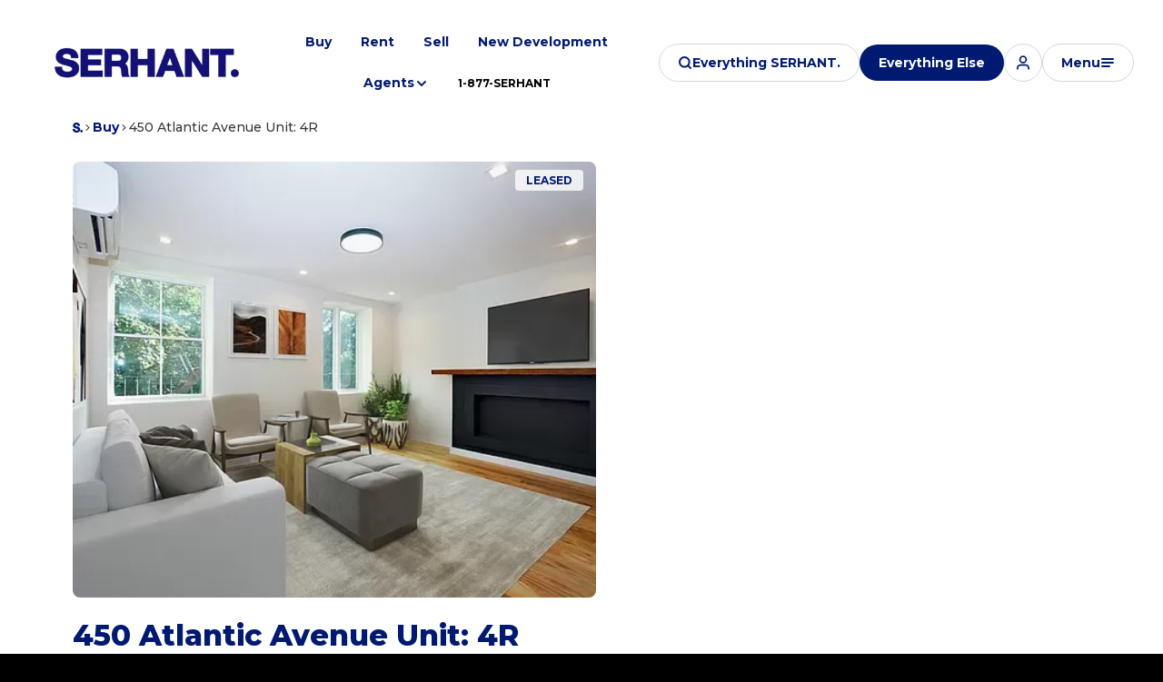

--- FILE ---
content_type: text/html; charset=utf-8
request_url: https://serhant.com/properties/450-atlantic-avenue-unit-4r
body_size: 120715
content:
<!DOCTYPE html>
<html class="no-js" lang=en>
<head>
    <meta charset="utf-8">
    <meta http-equiv="x-ua-compatible" content="ie=edge">
    <meta name="viewport" content="width=device-width, initial-scale=1.0">
    <meta name="twitter:card" content="summary_large_image">
        <title>450 Atlantic Avenue Unit: 4R</title>
        <meta property="og:title" content="450 Atlantic Avenue Unit: 4R">
        <meta name="twitter:title" content="450 Atlantic Avenue Unit: 4R">
        <meta name="description" content="null">
        <meta property="og:description" content="null">
        <meta name="twitter:description" content="null">
        <meta property="og:image" content="https://media-production.lp-cdn.com/cdn-cgi/image/format&#x3D;auto,quality&#x3D;85/https://media-production.lp-cdn.com/media/pyxgyddycuniewf4imrf">
        <meta name="twitter:image" content="https://media-production.lp-cdn.com/cdn-cgi/image/format&#x3D;auto,quality&#x3D;85/https://media-production.lp-cdn.com/media/pyxgyddycuniewf4imrf">
        <meta property="og:url" content="https://serhant.com/properties/450-atlantic-avenue-unit-4r">
        <link rel="canonical" href="https://serhant.com/properties/450-atlantic-avenue-unit-4r">
    <script>(function(html){html.className = html.className.replace(/\bno-js\b/,'js')})(document.documentElement);</script>
    <link rel="preconnect" href="https://fonts.googleapis.com">
    <link rel="preconnect" href="https://fonts.gstatic.com" crossorigin>
    <link rel="stylesheet" href="https://fonts.googleapis.com/css?family=Montserrat:100,100i,200,200i,300,300i,400,400i,500,500i,600,600i,700,700i,800,800i,900,900i">
    <link rel="preload" href="https://cdnjs.cloudflare.com/ajax/libs/ion-rangeslider/2.3.1/css/ion.rangeSlider.min.css" as="style" onload="this.onload=null;this.rel='stylesheet'">
    <noscript><link rel="stylesheet" href="https://cdnjs.cloudflare.com/ajax/libs/ion-rangeslider/2.3.1/css/ion.rangeSlider.min.css"></noscript>
    <link rel="icon" type="image/x-icon" href="/favicon.ico">
    <link rel="icon" type="image/png" sizes="16x16" href="/favicon-16x16.png">
    <link rel="icon" type="image/png" sizes="32x32" href="/favicon-32x32.png">
    <link rel="icon" type="image/png" sizes="48x48" href="/favicon-48x48.png">
    <style id="global-css">:root{--global-primary-font-family:Montserrat,sans-serif;--global-primary-font-family-short:Montserrat;--global-secondary-font-family:Montserrat,sans-serif;--global-secondary-font-family-short:Montserrat;--global-body-padding:0px;--global-background-color:#fff;--global-body-font-size:16px;--global-h1-font-size:68px;--global-h2-font-size:48px;--global-h3-font-size:32px;--global-h4-font-size:24px;--global-h5-font-size:20px;--global-h6-font-size:16px;--global-section-padding:96px;}@media (max-width: 768px){:root{--global-section-padding:64px;}}body{padding:0px;background-color:#fff;font-family:Montserrat,sans-serif;font-size:16px;}@media (min-width: 768px){body{padding:0px 0px 0px 0px;}}h1,h2,h3,h4,h5,h6,button{font-family:Montserrat,sans-serif;}h1{font-size:68px;}h2{font-size:48px;}h3{font-size:32px;}h4{font-size:24px;}h5{font-size:20px;}h6{font-size:16px;}</style>
        <link rel="stylesheet" type="text/css" href="https://styles.luxurypresence.com/serhant/index.css" />
    <style id="website-css">html{scroll-behavior:smooth;}@media only screen and (max-width: 768px){a.header-find-btn.lp-btn.lp-btn--filled.lp-btn--light.lp-btn--medium{display:none;}nav#global-navbar .header__container{padding:35px 16px 8px 43px!important;}}nav#global-navbar .header{position:fixed!important;-webkit-transform:none!important;-moz-transform:none!important;-ms-transform:none!important;transform:none!important;}nav#global-navbar .header__container{padding:8px 16px 8px 43px;}a.header-modal-btn.lp-btn.lp-btn--outline.lp-btn--light.lp-btn--medium.lp-btn-icon.lp-btn-icon--search{display:-webkit-box;display:-webkit-flex;display:-ms-flexbox;display:flex;}body>div.mobile-contact-wrapper div.mobile-contact{bottom:150px;}@media only screen and (max-width: 768px){iframe[name='widgetCta']{bottom:55px!important;right:15px!important;}}iframe[name="widgetCta"]{bottom:70px!important;right:15px!important;}:root{--custom-border-radius:8px;--custom-border-color:#E7E7E7;--custom-blue-color:#001A72;--custom-dark-color:#000;--custom-light-color:#FFF;}#section-8d82ef06-7630-46a8-a490-f9672c5f37dc .development-details-tabs .development-details-tabs__section-title{color:var(--lp-color-primary-accent);}#section-8d82ef06-7630-46a8-a490-f9672c5f37dc .development-details-tabs .development-details-tabs__general-data-list{position:relative;display:-ms-grid!important;display:grid!important;gap:0!important;-ms-grid-columns:repeat(4, auto);grid-template-columns:repeat(4, auto);}@media (max-width: 1024px){#section-8d82ef06-7630-46a8-a490-f9672c5f37dc .development-details-tabs .development-details-tabs__general-data-list{grid-template-areas:"residences beds baths" "price price price";-ms-grid-columns:repeat(3, auto);grid-template-columns:repeat(3, auto);}}#section-8d82ef06-7630-46a8-a490-f9672c5f37dc .development-details-tabs .development-details-tabs-nav__item{font-weight:bold;border-bottom:2px solid hsla(var(--fontColor_H), var(--fontColor_S), var(--fontColor_L), .2);}#section-8d82ef06-7630-46a8-a490-f9672c5f37dc .development-details-tabs .development-details-tabs-nav__item a{color:rgb(0,0,0,0.5);}#section-8d82ef06-7630-46a8-a490-f9672c5f37dc .development-details-tabs .development-details-tabs-nav__item:hover a{color:#001A72;}#section-8d82ef06-7630-46a8-a490-f9672c5f37dc .development-details-tabs .development-details-tabs__btn-container{border-bottom:2px solid hsla(var(--fontColor_H), var(--fontColor_S), var(--fontColor_L), .2);}#section-8d82ef06-7630-46a8-a490-f9672c5f37dc .development-details-tabs .development-details-tabs-table-copy__features .development-details-tabs-copy__title{font-weight:500;}#section-8d82ef06-7630-46a8-a490-f9672c5f37dc .development-details-tabs .development-details-tabs-table-copy__features .development-details-tabs-copy__title:before{background-color:#001A72;}#section-8d82ef06-7630-46a8-a490-f9672c5f37dc .development-details-tabs .development-details-tabs__general-data-item-label{grid-area:label;font-weight:700!important;text-transform:uppercase;}#section-8d82ef06-7630-46a8-a490-f9672c5f37dc .development-details-tabs .development-details-tabs__general-data-value{display:-webkit-box;display:-webkit-flex;display:-ms-flexbox;display:flex;-webkit-flex-direction:column;-ms-flex-direction:column;flex-direction:column;gap:8px;grid-area:value;color:var(--lp-color-primary-accent);}#section-8d82ef06-7630-46a8-a490-f9672c5f37dc .development-details-tabs .development-details-tabs__general-data-value:before{content:'';display:inline-block;width:20px;height:20px;-webkit-mask-size:contain;mask-size:contain;-webkit-mask-repeat:no-repeat;mask-repeat:no-repeat;-webkit-mask-position:center;mask-position:center;background:var(--custom-dark-color,#000);}#section-8d82ef06-7630-46a8-a490-f9672c5f37dc .development-details-tabs .development-details-tabs__general-data-item--residences .development-details-tabs__general-data-value:before{-webkit-mask-image:var(--lp-icon-sqft);mask-image:var(--lp-icon-sqft);}#section-8d82ef06-7630-46a8-a490-f9672c5f37dc .development-details-tabs .development-details-tabs__general-data-item--beds .development-details-tabs__general-data-value:before{-webkit-mask-image:var(--lp-icon-bed);mask-image:var(--lp-icon-bed);}#section-8d82ef06-7630-46a8-a490-f9672c5f37dc .development-details-tabs .development-details-tabs__general-data-item--baths .development-details-tabs__general-data-value:before{-webkit-mask-image:var(--lp-icon-shower);mask-image:var(--lp-icon-shower);}#section-8d82ef06-7630-46a8-a490-f9672c5f37dc .development-details-tabs .development-details-tabs__general-data-item--price .development-details-tabs__general-data-value:before{-webkit-mask-image:var(--lp-icon-currency);mask-image:var(--lp-icon-currency);}@media (max-width: 1024px){#section-8d82ef06-7630-46a8-a490-f9672c5f37dc .development-details-tabs .development-details-tabs__general-data-item--price{grid-area:price;}}#section-8d82ef06-7630-46a8-a490-f9672c5f37dc .development-details-tabs .development-details-tabs__general-data-item{margin-bottom:0;padding:1rem;position:relative;display:-ms-grid!important;display:grid!important;grid-template-areas:"value" "label";}#section-8d82ef06-7630-46a8-a490-f9672c5f37dc .development-details-tabs .development-details-tabs__general-data-item:before{content:'';position:absolute;top:0;left:0;height:100%;width:100%;opacity:.1;border:1px solid currentColor;}@media (max-width: 1024px){#section-8d82ef06-7630-46a8-a490-f9672c5f37dc .development-details-tabs .development-details-tabs__general-data-item:nth-last-child(2):before{border-right:1px solid currentColor!important;border-top-right-radius:var(--custom-border-radius, 8px);}}@media (max-width: 1024px){#section-8d82ef06-7630-46a8-a490-f9672c5f37dc .development-details-tabs .development-details-tabs__general-data-item:nth-last-child(2):after{display:none!important;}}#section-8d82ef06-7630-46a8-a490-f9672c5f37dc .development-details-tabs .development-details-tabs__general-data-item:first-child:before{border-top-left-radius:var(--custom-border-radius, 8px);border-bottom-left-radius:var(--custom-border-radius, 8px);}@media (max-width: 1024px){#section-8d82ef06-7630-46a8-a490-f9672c5f37dc .development-details-tabs .development-details-tabs__general-data-item:first-child:before{border-bottom-left-radius:0;}}#section-8d82ef06-7630-46a8-a490-f9672c5f37dc .development-details-tabs .development-details-tabs__general-data-item:last-child:before{border-top-right-radius:var(--custom-border-radius, 8px);border-bottom-right-radius:var(--custom-border-radius, 8px);}@media (max-width: 1024px){#section-8d82ef06-7630-46a8-a490-f9672c5f37dc .development-details-tabs .development-details-tabs__general-data-item:last-child:before{border-top-right-radius:0;border-bottom-left-radius:var(--custom-border-radius, 8px);}}@media (max-width: 1024px){#section-8d82ef06-7630-46a8-a490-f9672c5f37dc .development-details-tabs .development-details-tabs__general-data-item:not(:last-child){padding-right:0!important;}}#section-8d82ef06-7630-46a8-a490-f9672c5f37dc .development-details-tabs .development-details-tabs__general-data-item:not(:last-child):before{border-right:unset;}#section-8d82ef06-7630-46a8-a490-f9672c5f37dc .development-details-tabs .development-details-tabs__general-data-item:not(:last-child):after{bottom:0!important;}#section-8d82ef06-7630-46a8-a490-f9672c5f37dc .development-details-tabs .text-block__highlight{color:var(--lp-color-primary-accent);font-weight:800;}#section-8d82ef06-7630-46a8-a490-f9672c5f37dc .development-details-tabs .lp-i--phone:before,#section-8d82ef06-7630-46a8-a490-f9672c5f37dc .development-details-tabs .lp-i--email:before{display:none!important;}#section-8d82ef06-7630-46a8-a490-f9672c5f37dc .development-details-tabs .development-details-tabs-schedule-tour{padding-left:32px;padding-right:32px;}#section-8d82ef06-7630-46a8-a490-f9672c5f37dc .development-details-tabs .development-details-tabs-agent{overflow:hidden;-webkit-box-flex-wrap:wrap;-webkit-flex-wrap:wrap;-ms-flex-wrap:wrap;flex-wrap:wrap;}#section-8d82ef06-7630-46a8-a490-f9672c5f37dc .development-details-tabs .development-details-tabs-agent__email,#section-8d82ef06-7630-46a8-a490-f9672c5f37dc .development-details-tabs .development-details-tabs-agent__phone{color:var(--lp-color-primary-accent);font-weight:700;}#section-8d82ef06-7630-46a8-a490-f9672c5f37dc .development-details-tabs .development-details-tabs-agent__email,#section-8d82ef06-7630-46a8-a490-f9672c5f37dc .development-details-tabs .development-details-tabs-agent__position{display:-webkit-box;display:-webkit-flex;display:-ms-flexbox;display:flex;-webkit-align-items:center;-webkit-box-align:center;-ms-flex-align:center;align-items:center;}#section-8d82ef06-7630-46a8-a490-f9672c5f37dc .development-details-tabs .development-details-tabs-agent__name{margin-bottom:0;font-weight:700;color:var(--lp-color-primary-accent);}#section-8d82ef06-7630-46a8-a490-f9672c5f37dc .development-details-tabs .development-details-tabs-agent__call-text{display:none;}#section-8d82ef06-7630-46a8-a490-f9672c5f37dc .development-details-tabs .development-details-tabs-agent__position{color:#787878;font-size:12px;font-weight:500;margin-bottom:13px;}#section-8d82ef06-7630-46a8-a490-f9672c5f37dc .development-details-tabs .development-details-tabs-schedule-tour__separator{font-size:0;}#section-8d82ef06-7630-46a8-a490-f9672c5f37dc .development-details-tabs .development-details-tabs-schedule-tour__separator:before{content:'OR CONTACT OUR AGENTS'!important;height:auto!important;width:auto!important;display:inline-block!important;background-color:transparent!important;margin:0!important;font-size:14px;position:static;-webkit-transform:none;-moz-transform:none;-ms-transform:none;transform:none;max-width:unset;text-align:center;}#section-8d82ef06-7630-46a8-a490-f9672c5f37dc .development-details-tabs .development-details-tabs-schedule-tour__separator:after{display:none!important;}#section-8d82ef06-7630-46a8-a490-f9672c5f37dc .development-details-tabs .development-details-tabs-agent__image{min-width:36px;}#section-8d82ef06-7630-46a8-a490-f9672c5f37dc .development-details-tabs .development-details-tabs-schedule-tour{border-radius:var(--custom-border-radius, 8px);background:var(--custom-blue-color, #001A72);}#section-8d82ef06-7630-46a8-a490-f9672c5f37dc .development-details-tabs .development-details-tabs-schedule-tour__contact{-webkit-flex-direction:column;-ms-flex-direction:column;flex-direction:column;gap:2.5rem;}#section-8d82ef06-7630-46a8-a490-f9672c5f37dc .development-details-tabs .development-details-tabs-schedule-tour__contact>*{max-width:100%;}#section-8d82ef06-7630-46a8-a490-f9672c5f37dc .development-details-tabs .development-details-tabs-schedule-tour__pretitle{display:none;}#section-8d82ef06-7630-46a8-a490-f9672c5f37dc .development-details-tabs .development-details-tabs-schedule-tour__btn.lp-btn{background-color:#fff;color:var(--custom-blue-color);text-transform:capitalize;margin-bottom:0;}#section-8d82ef06-7630-46a8-a490-f9672c5f37dc .development-details-tabs .development-details-tabs-schedule-tour__separator{text-transform:uppercase;font-weight:bold;display:-webkit-box;display:-webkit-flex;display:-ms-flexbox;display:flex;-webkit-box-flex-wrap:wrap;-webkit-flex-wrap:wrap;-ms-flex-wrap:wrap;flex-wrap:wrap;margin-bottom:0;}#section-8d82ef06-7630-46a8-a490-f9672c5f37dc .development-details-tabs .development-details-tabs-schedule-tour__separator:before,#section-8d82ef06-7630-46a8-a490-f9672c5f37dc .development-details-tabs .development-details-tabs-schedule-tour__separator:after{display:none;}#section-8d82ef06-7630-46a8-a490-f9672c5f37dc .development-details-tabs .development-details-tabs-schedule-tour__agents-container{width:100%;}#section-8d82ef06-7630-46a8-a490-f9672c5f37dc .development-details-tabs .development-details-tabs-agent{background-color:var(--custom-light-color, #fff);width:100%;border-radius:var(--custom-border-radius, 8px);color:var(--custom-dark-color, #000);padding:24px;text-align:left;display:-webkit-box;display:-webkit-flex;display:-ms-flexbox;display:flex;-webkit-flex-direction:row;-ms-flex-direction:row;flex-direction:row;gap:1rem;}@media (max-width: 1024px){#section-8d82ef06-7630-46a8-a490-f9672c5f37dc .development-details-tabs .development-details-tabs-agent{-webkit-box-pack:center;-ms-flex-pack:center;-webkit-justify-content:center;justify-content:center;}}#section-8d82ef06-7630-46a8-a490-f9672c5f37dc .development-details-tabs .development-details-tabs-agent__image{height:105px;aspect-ratio:72/105;background:rgb(169,178,182);border-radius:var(--custom-border-radius, 8px);overflow:hidden;}#section-8d82ef06-7630-46a8-a490-f9672c5f37dc .development-details-tabs .development-details-tabs-agent__avatar{height:100%;width:100%;border-radius:0;object-fit:cover;object-position:top center;}@media (max-width: 1025px){#section-d7d80c52-373c-460d-b470-0fbd70b36c18 .development-details-tabs__wrapper .slick-track{-webkit-transform:unset!important;-moz-transform:unset!important;-ms-transform:unset!important;transform:unset!important;width:auto!important;}#section-d7d80c52-373c-460d-b470-0fbd70b36c18 .development-details-tabs__wrapper .development-details-tabs-agent{width:100%!important;}#section-d7d80c52-373c-460d-b470-0fbd70b36c18 .development-details-tabs__wrapper .slick-cloned{display:none!important;}#section-d7d80c52-373c-460d-b470-0fbd70b36c18 .development-details-tabs__wrapper .development-details-tabs-schedule-tour__slider-arrows{display:none!important;}}body{cursor:auto!important;}.custom-serhant-pretitle{font-size:14px;font-weight:700;line-height:17px;letter-spacing:0.02em;text-align:left;text-transform:uppercase;color:#787878;}@media screen and (max-width: 560px){.hoverable-image .custom-serhant-pretitle{margin-bottom:1rem;}.hoverable-image h2{font-size:1.3rem!important;margin-bottom:1rem;}}@media (min-width: 1000px){nav#global-navbar .logo__link{max-width:205px;height:90px;}}.hoverable-image .lp-btn,.boxed-text .lp-btn,.double-image-grid .lp-btn,.media-blocks .lp-btn,.guide__content .guide__btn .lp-btn,.featured-properties__cta .lp-btn{position:relative;max-width:-webkit-fit-content;max-width:-moz-fit-content;max-width:fit-content;}.hoverable-image .lp-btn:after,.boxed-text .lp-btn:after,.double-image-grid .lp-btn:after,.media-blocks .lp-btn:after,.guide__content .guide__btn .lp-btn:after,.featured-properties__cta .lp-btn:after{content:"";display:inline-block;width:var(--icon-size-large);height:var(--icon-size-large);vertical-align:middle;background:currentColor;-webkit-mask-image:var(--lp-icon-arrow);mask-image:var(--lp-icon-arrow);-webkit-mask-position:center;mask-position:center;-webkit-mask-size:contain;mask-size:contain;-webkit-mask-repeat:no-repeat;mask-repeat:no-repeat;margin-left:1rem;}.guide__content .guide__btn .lp-btn:after{-webkit-mask-image:var(--lp-icon-download-2);mask-image:var(--lp-icon-download-2);margin-left:var(--lp-grid-gap-large);}.custom-form.redesign .custom-form__submit-btn{max-width:-webkit-fit-content;max-width:-moz-fit-content;max-width:fit-content;}.hoverable-image .hoverable-image__text-col .buttons-wrapper{-webkit-align-items:flex-start!important;-webkit-box-align:flex-start!important;-ms-flex-align:flex-start!important;align-items:flex-start!important;}.buy-openning .lp-container{-webkit-align-items:center;-webkit-box-align:center;-ms-flex-align:center;align-items:center;}.buy-openning .lp-container .buy-openning__heading{margin-top:0!important;max-width:1000px!important;}nav#global-navbar .header.scroll a.header-find-btn{background-color:#fff;color:#001A71!important;}nav#global-navbar .header.scroll a.header-find-btn:hover{background-color:var(--lp-color-primary-g-3);}#global-navbar .navigation__item:last-child:has([href^='tel:']){margin-left:0!important;margin-right:1rem;}#global-navbar .scroll{background-color:rgba(0, 26, 114,.85)!important;}#global-navbar .scroll .logo__img.dark{display:none!important;}#global-navbar .scroll .logo__img.light{display:block!important;}#global-navbar .scroll .navigation__link{color:#fff!important;}#global-navbar .scroll .lp-btn{border-color:var(--lp-color-primary-1-400);color:var(--lp-color-primary-1);}#global-navbar .scroll .lp-btn:hover{border-color:var(--lp-color-primary-1-700);}@media (max-width: 1210px){#global-navbar .navigation{display:none;}}#global-navbar .navigation__item:last-child:has([href^='tel:']) .navigation__link{font-size:14px!important;position:relative!important;display:block!important;}#global-navbar .navigation__item:last-child:has([href^='tel:']) .navigation__link:after{content:'';position:absolute;bottom:0.5rem;left:1rem;right:1rem;border-bottom:1px solid currentColor;transform-origin:100% 50%;-webkit-transform:scale3d(0, 1, 1);-moz-transform:scale3d(0, 1, 1);-ms-transform:scale3d(0, 1, 1);transform:scale3d(0, 1, 1);-webkit-transition:-webkit-transform .3s ease;transition:transform .3s ease;}#global-navbar .navigation__item:last-child:has([href^='tel:']) .navigation__link:hover:after{transform-origin:0% 50%;-webkit-transform:scale3d(1, 1, 1);-moz-transform:scale3d(1, 1, 1);-ms-transform:scale3d(1, 1, 1);transform:scale3d(1, 1, 1);}#global-navbar .header .sub-nav ul li a:hover{color:#001A72;}#global-footer .footer form.subscribe__form .subscribe__submit-btn{min-height:unset;width:calc(var(--btn-height) - .8rem);height:calc(var(--btn-height) - .8rem);}#global-sidemenu .heading-right{-webkit-box-pack:end;-ms-flex-pack:end;-webkit-justify-content:flex-end;justify-content:flex-end;gap:1rem;}#global-sidemenu .heading-right .call-btn div{display:none;}#global-sidemenu .heading-right .call-btn a{padding-left:1.25rem;display:-webkit-inline-box;display:-webkit-inline-flex;display:-ms-inline-flexbox;display:inline-flex;padding-right:1.25rem;padding-top:var(--btn-vertical-paddings--medium);padding-bottom:var(--btn-vertical-paddings--medium);min-height:var(--btn-height-medium);border:1px solid var(--lp-color-primary-5-300);border-radius:var(--border-radius);}#global-sidemenu .heading-right .call-btn a:before{display:none;}#global-sidemenu .heading-right .call-btn a:after{content:"";display:inline-block;width:var(--icon-size-large);height:var(--icon-size-large);vertical-align:middle;background:currentColor;-webkit-mask-image:var(--lp-icon-phone);mask-image:var(--lp-icon-phone);-webkit-mask-position:center;mask-position:center;-webkit-mask-size:contain;mask-size:contain;-webkit-mask-repeat:no-repeat;mask-repeat:no-repeat;margin-left:.625rem;}.modal-content .login-popup .lp-icon:after{display:none!important;}.modal-content .login-popup .lp-icon:before{content:'';display:block;background:url('https://media-production.lp-cdn.com/cdn-cgi/image/format=webp,quality=85/media/wtk3l6cp2sfhyur67kov') center/contain no-repeat;width:140px;height:124px;margin-left:auto;margin-right:auto;}.modal-1 .tabs-content .images__wrap .lp-arrow{border-width:1.5px;border-color:rgba(255, 255, 255, .4);}.modal-1 .tabs-content .images__wrap .lp-arrow:after{-webkit-mask-image:url("data:image/svg+xml,%3Csvg xmlns='http://www.w3.org/2000/svg' width='20' height='20' fill='none'%3E%3Cpath stroke='%23000' stroke-linecap='round' stroke-linejoin='round' stroke-width='3' d='m7.5 15 5-5-5-5'/%3E%3C/svg%3E");-webkit-mask-image:url("data:image/svg+xml,%3Csvg xmlns='http://www.w3.org/2000/svg' width='20' height='20' fill='none'%3E%3Cpath stroke='%23000' stroke-linecap='round' stroke-linejoin='round' stroke-width='3' d='m7.5 15 5-5-5-5'/%3E%3C/svg%3E");mask-image:url("data:image/svg+xml,%3Csvg xmlns='http://www.w3.org/2000/svg' width='20' height='20' fill='none'%3E%3Cpath stroke='%23000' stroke-linecap='round' stroke-linejoin='round' stroke-width='3' d='m7.5 15 5-5-5-5'/%3E%3C/svg%3E");}.modal-1 .tabs-content .images__item img{object-fit:contain!important;}@media (min-width: 900px){#global-sidemenu .sidemenu{overflow-y:scroll;position:relative;}#global-sidemenu .sidemenu .mask-image{display:none;}}@media screen and (min-width: 993px){#global-sidemenu .sidemenu{padding-inline:0;min-height:unset;max-height:98vh;}#global-sidemenu .sidemenu .sidemenu__heading{padding-inline:32px!important;}#global-sidemenu .sidemenu .sidemenu__content{position:relative;overflow:hidden;}#global-sidemenu .sidemenu .sidemenu__content:after{content:'';width:46%;height:100%;position:absolute;bottom:0;left:0;bottom:0rem;background-image:url('https://media-production.lp-cdn.com/cdn-cgi/image/format=webp,quality=85/media/khgo5szto8yldn3fxgmj');background-repeat:no-repeat;-webkit-background-size:contain;background-size:contain;-webkit-background-position:bottom left;background-position:bottom left;pointer-events:none;touch-action:none;z-index:-1;}#global-sidemenu .sidemenu .sidemenu__content .button-group{margin-top:40px;}}@media (min-width: 961px){#modal-global-contact-us .modal-content .contact-form{padding-bottom:0;padding-top:0;position:static;}#modal-global-contact-us .modal-content .contact-form .left,#modal-global-contact-us .modal-content .contact-form .right{padding-bottom:2.5rem;padding-top:2.5rem;}}#modal-global-contact-us .modal-content .form{margin-bottom:0;}#modal-global-contact-us .modal-content .serhant-s{display:none!important;}#global-footer .footer .footer__bottom .bottom__links{-webkit-align-items:flex-start;-webkit-box-align:flex-start;-ms-flex-align:flex-start;align-items:flex-start;}@media (min-width: 561px){#global-footer .footer .footer__bottom .bottom__links{-webkit-box-pack:start;-ms-flex-pack:start;-webkit-justify-content:flex-start;justify-content:flex-start;}#global-footer .footer .footer__bottom .bottom__links .bottom__links-item{max-width:30%;}}#global-footer .footer .footer__bottom .bottom__links .bottom__links-item .lp-link:before{display:none;}#global-footer .footer .footer__bottom .bottom__links .bottom__links-item .lp-link span:hover{-webkit-text-decoration:underline;text-decoration:underline;text-underline-offset:4px;text-decoration-color:var(--lp-color-primary-5-600);}</style>
    <style id="wow-hide-elements">.wow{visibility:hidden!important}</style>
        <style id="page-css">
            #section-c2bca549-dd29-48e8-adf8-1a284db5465c{color:#383838;--fontColor:#383838;--fontColor_H:0;--fontColor_S:0%;--fontColor_L:22%;--fontColor_A:1;--fontColor_darkenDir:1;--bgColor:#ffffff;--bgColor_H:0;--bgColor_S:0%;--bgColor_L:100%;--bgColor_A:1;--bgColor_darkenDir:-1;background-color:#ffffff;}#section-c2bca549-dd29-48e8-adf8-1a284db5465c#section-temp .offset{position:relative;top:unset;}#section-c2bca549-dd29-48e8-adf8-1a284db5465c#section-temp .lp-container{min-height:100px;}#section-c2bca549-dd29-48e8-adf8-1a284db5465c{overflow:visible;}@media (max-width: 1920px){#section-c2bca549-dd29-48e8-adf8-1a284db5465c+section .development-grid{padding-top:178px;}}#section-c2bca549-dd29-48e8-adf8-1a284db5465c .offset{position:absolute;top:112px;left:0;z-index:20;}@media(max-width: 768px){#section-c2bca549-dd29-48e8-adf8-1a284db5465c .offset{top:74px;}}#section-c2bca549-dd29-48e8-adf8-1a284db5465c .breadcrumb-container{padding-top:1em;padding-bottom:1em;}@media(max-width: 768px){#section-c2bca549-dd29-48e8-adf8-1a284db5465c .breadcrumb-container{padding-top:.875rem;}}#section-c2bca549-dd29-48e8-adf8-1a284db5465c .breadcrumb-list{list-style-type:none;margin:0;display:-webkit-box;display:-webkit-flex;display:-ms-flexbox;display:flex;gap:16px;-webkit-align-items:center;-webkit-box-align:center;-ms-flex-align:center;align-items:center;}#section-c2bca549-dd29-48e8-adf8-1a284db5465c .breadcrumb-list .breadcrumb-item{display:inline-block;margin:0;}#section-c2bca549-dd29-48e8-adf8-1a284db5465c .svg-link{display:-webkit-box;display:-webkit-flex;display:-ms-flexbox;display:flex;-webkit-align-items:center;-webkit-box-align:center;-ms-flex-align:center;align-items:center;}#section-c2bca549-dd29-48e8-adf8-1a284db5465c .lp-icon::after{width:11px;}#section-c2bca549-dd29-48e8-adf8-1a284db5465c .lp-container.signature-section{background:#000000;color:#ffffff;}#section-c2bca549-dd29-48e8-adf8-1a284db5465c .lp-container.signature-section .lp-link{color:currentColor;}#section-e656dfcf-b09b-446f-a1b4-290d25861b8a{color:#787878;--fontColor:#787878;--fontColor_H:0;--fontColor_S:0%;--fontColor_L:47%;--fontColor_A:1;--fontColor_darkenDir:1;--bgColor:#ffffff;--bgColor_H:0;--bgColor_S:0%;--bgColor_L:100%;--bgColor_A:1;--bgColor_darkenDir:-1;--section-padding-bottom:calc(2 / 4 * var(--global-section-padding));background-color:#ffffff;}#section-e656dfcf-b09b-446f-a1b4-290d25861b8a .collection .item[data-index="0"] img.portrait{object-fit:contain!important;}#section-e656dfcf-b09b-446f-a1b4-290d25861b8a #tabs.modal-1{background-color:rgba(0,0,0,0.8);}#section-e656dfcf-b09b-446f-a1b4-290d25861b8a .full-row .plan-btn:nth-child(2):before{content:"Surrounding New Builds";text-indent:0;display:block;line-height:initial;font-size:14px;}#section-e656dfcf-b09b-446f-a1b4-290d25861b8a .full-row .plan-btn:nth-child(2){font-size:0;}#section-e656dfcf-b09b-446f-a1b4-290d25861b8a .lp-container{position:relative;z-index:2;}#section-e656dfcf-b09b-446f-a1b4-290d25861b8a .lp-container.signature-section{background:#000000;color:rgba(255, 255, 255, .6);}#section-e656dfcf-b09b-446f-a1b4-290d25861b8a .lp-container.signature-section .title{color:#ffffff;}#section-e656dfcf-b09b-446f-a1b4-290d25861b8a .lp-container.signature-section .commercial-type,#section-e656dfcf-b09b-446f-a1b4-290d25861b8a .lp-container.signature-section .commercial-type-mobile{color:var(--lp-color-primary-1, #fff);}@media(min-width: 768px){#section-e656dfcf-b09b-446f-a1b4-290d25861b8a .lp-container:has(.commercial-type){padding-bottom:0;overflow:hidden;}}@media (max-width: 1025px){#section-e656dfcf-b09b-446f-a1b4-290d25861b8a .collection{padding-top:94px;}}@media (max-width: 767px){#section-e656dfcf-b09b-446f-a1b4-290d25861b8a .collection{padding-top:62px;z-index:1;}}#section-e656dfcf-b09b-446f-a1b4-290d25861b8a .commercial-type{text-transform:uppercase;opacity:.16;margin-right:calc(var(--padding) * -1);color:var(--lp-color-primary-accent, #001A72);font-weight:800;line-height:0.8;position:absolute;width:100%;bottom:-55px;right:0;pointer-events:none;height:95px;}@media (max-width: 767px){#section-e656dfcf-b09b-446f-a1b4-290d25861b8a .commercial-type{display:none;}}#section-e656dfcf-b09b-446f-a1b4-290d25861b8a .watermark{--min-font-size:var(--watermark-min-font-size, 5.1);--max-font-size:var(--watermark-max-font-size, 7.1);--min-width:var(--watermark-min-width, 54);--max-width:var(--watermark-max-width, 80);--min-font-size-unit:calc(var(--min-font-size) * 1rem);--max-font-size-unit:calc(var(--max-font-size) * 1rem);--min-width-unit:calc(var(--min-width) * 1rem);--slope:calc(calc(var(--max-font-size) - var(--min-font-size)) / calc(var(--max-width) - var(--min-width)));--yintercept:calc(var(--min-font-size) - calc(var(--min-width) * var(--slope)));--slope-unit:calc(var(--slope) * 1vw);--yintercept-unit:calc(var(--yintercept) * 1rem);font-size:clamp(var(--min-font-size-unit), calc(var(--yintercept-unit) + calc(var(--slope-unit) * 100)), var(--max-font-size-unit));font-style:normal;white-space:nowrap;width:auto;position:absolute;right:0;bottom:0;}@media (min-width: 1920px){#section-e656dfcf-b09b-446f-a1b4-290d25861b8a .watermark{--min-font-size:var(--watermark-min-font-size, 10);--max-font-size:var(--watermark-max-font-size, 15);}}#section-e656dfcf-b09b-446f-a1b4-290d25861b8a .commercial-type-mobile{font-size:11vw;display:-webkit-box;display:-webkit-flex;display:-ms-flexbox;display:flex;-webkit-box-pack:left;-ms-flex-pack:left;-webkit-justify-content:left;justify-content:left;text-transform:uppercase;opacity:.16;margin-bottom:20px;-webkit-transform:translateY(13px);-moz-transform:translateY(13px);-ms-transform:translateY(13px);transform:translateY(13px);color:var(--lp-color-primary-accent, #001A72);font-weight:800;line-height:1;width:100%;}@media (min-width: 768px){#section-e656dfcf-b09b-446f-a1b4-290d25861b8a .commercial-type-mobile{display:none;}}#section-e656dfcf-b09b-446f-a1b4-290d25861b8a .commercial-type{font-size:48px;text-transform:uppercase;opacity:.2;margin-left:12px;color:currentColor;font-weight:800;}#section-e656dfcf-b09b-446f-a1b4-290d25861b8a .collection .slick-slide{display:-ms-grid;display:grid;-ms-grid-columns:1fr 240px 240px;grid-template-columns:1fr 240px 240px;gap:32px;-ms-grid-rows:repeat(2, 224px);grid-template-rows:repeat(2, 224px);}@media (min-width: 1981px){#section-e656dfcf-b09b-446f-a1b4-290d25861b8a .collection .slick-slide{-ms-grid-columns:1fr 15vw 15vw;grid-template-columns:1fr 15vw 15vw;-ms-grid-rows:repeat(2, 15vw);grid-template-rows:repeat(2, 15vw);}}@media (max-width: 1200px){#section-e656dfcf-b09b-446f-a1b4-290d25861b8a .collection .slick-slide{-ms-grid-columns:1fr 21.4vw;grid-template-columns:1fr 21.4vw;-ms-grid-rows:repeat(2, 21.4vw);grid-template-rows:repeat(2, 21.4vw);}}@media (max-width: 767px){#section-e656dfcf-b09b-446f-a1b4-290d25861b8a .collection .slick-slide{-ms-grid-columns:repeat(4, 1fr);grid-template-columns:repeat(4, 1fr);-ms-grid-rows:auto auto;grid-template-rows:auto auto;gap:16px 12px;}}#section-e656dfcf-b09b-446f-a1b4-290d25861b8a .collection .slick-slide >*:nth-child(1){-ms-grid-column:1;grid-column-start:1;-ms-grid-row-span:1;grid-column-end:2;-ms-grid-row:1;grid-row-start:1;-ms-grid-row-span:1;grid-row-end:3;}@media (max-width: 767px){#section-e656dfcf-b09b-446f-a1b4-290d25861b8a .collection .slick-slide >*:nth-child(1){height:240px;aspect-ratio:auto;-ms-grid-column:1;grid-column-start:1;-ms-grid-row-span:4;grid-column-end:5;-ms-grid-row:1;grid-row-start:1;-ms-grid-row-span:4;grid-row-end:2;}}@media (max-width: 1200px){#section-e656dfcf-b09b-446f-a1b4-290d25861b8a .hidden-sm{display:none;}}#section-e656dfcf-b09b-446f-a1b4-290d25861b8a .visible-sm{display:none;}@media (max-width: 1200px){#section-e656dfcf-b09b-446f-a1b4-290d25861b8a .visible-sm{display:-webkit-box;display:-webkit-flex;display:-ms-flexbox;display:flex;}}#section-e656dfcf-b09b-446f-a1b4-290d25861b8a .item{height:100%;position:relative;border:0;border-radius:8px;overflow:hidden;cursor:pointer;background:#f2f2f2;display:block!important;}#section-e656dfcf-b09b-446f-a1b4-290d25861b8a .item.item--fade::after{content:"";position:absolute;left:0;top:0;width:100%;height:100%;background-color:#000;opacity:.2;}@media (min-width: 768px) and (max-width: 1200px){#section-e656dfcf-b09b-446f-a1b4-290d25861b8a .item.item--fade::after{content:unset;}}#section-e656dfcf-b09b-446f-a1b4-290d25861b8a .item.item--fade-tablet::after{content:unset;}@media (min-width: 768px) and (max-width: 1200px){#section-e656dfcf-b09b-446f-a1b4-290d25861b8a .item.item--fade-tablet::after{content:"";}}@media (max-width: 767px){#section-e656dfcf-b09b-446f-a1b4-290d25861b8a .item.item--fade-tablet .visible-sm{display:none;}}#section-e656dfcf-b09b-446f-a1b4-290d25861b8a .item .show-more{position:absolute;top:50%;left:50%;max-width:90%;-webkit-transform:translate(-50%, -50%);-moz-transform:translate(-50%, -50%);-ms-transform:translate(-50%, -50%);transform:translate(-50%, -50%);z-index:3;}@media (max-width: 1200px){#section-e656dfcf-b09b-446f-a1b4-290d25861b8a .item{aspect-ratio:1/1;}}#section-e656dfcf-b09b-446f-a1b4-290d25861b8a .item img{position:absolute;top:0;left:0;width:100%;height:100%;object-fit:cover;}#section-e656dfcf-b09b-446f-a1b4-290d25861b8a .item .lp-tag{position:absolute;top:9px;right:14px;z-index:3;}#section-e656dfcf-b09b-446f-a1b4-290d25861b8a .item .card-2{right:104px;}#section-e656dfcf-b09b-446f-a1b4-290d25861b8a .item .lp-btn.lp-btn-icon--play{position:absolute;left:24px;bottom:24px;z-index:3;}@media (max-width: 1024px){#section-e656dfcf-b09b-446f-a1b4-290d25861b8a .item .lp-btn.lp-btn-icon--play{left:16px;bottom:12px;}}#section-e656dfcf-b09b-446f-a1b4-290d25861b8a .row{display:-webkit-box;display:-webkit-flex;display:-ms-flexbox;display:flex;-webkit-box-pack:justify;-webkit-justify-content:space-between;justify-content:space-between;margin-top:24px;}@media (max-width: 1024px){#section-e656dfcf-b09b-446f-a1b4-290d25861b8a .row{margin-top:32px;}}@media (max-width: 767px){#section-e656dfcf-b09b-446f-a1b4-290d25861b8a .row{margin-top:1rem;}#section-e656dfcf-b09b-446f-a1b4-290d25861b8a .row:has(.commercial-type-mobile){margin-top:-23px;}}#section-e656dfcf-b09b-446f-a1b4-290d25861b8a .info{min-width:400px;width:100%;}#section-e656dfcf-b09b-446f-a1b4-290d25861b8a .info .lp-h3{color:var(--titleColor, #001A72);}#section-e656dfcf-b09b-446f-a1b4-290d25861b8a .info .lp-h3,#section-e656dfcf-b09b-446f-a1b4-290d25861b8a .info .lp-h4{margin-bottom:0;}@media (max-width: 1024px){#section-e656dfcf-b09b-446f-a1b4-290d25861b8a .info .lp-h3+.lp-h4{margin-top:3px;}}@media (max-width: 1200px){#section-e656dfcf-b09b-446f-a1b4-290d25861b8a .info{width:100%;min-width:unset;}}#section-e656dfcf-b09b-446f-a1b4-290d25861b8a .detail{list-style:none;display:-webkit-box;display:-webkit-flex;display:-ms-flexbox;display:flex;margin:0;font-weight:700;text-transform:uppercase;}#section-e656dfcf-b09b-446f-a1b4-290d25861b8a .detail li{margin:0;padding:0;}#section-e656dfcf-b09b-446f-a1b4-290d25861b8a .detail li+li{padding-left:33px;position:relative;letter-spacing:0.5px;}#section-e656dfcf-b09b-446f-a1b4-290d25861b8a .detail li+li:before{content:'';position:absolute;width:3px;height:3px;top:calc(50% - 1.5px);left:15px;border-radius:3px;background-color:currentColor;}#section-e656dfcf-b09b-446f-a1b4-290d25861b8a .arrows{display:-webkit-box;display:-webkit-flex;display:-ms-flexbox;display:flex;gap:8px;}@media (max-width: 1200px){#section-e656dfcf-b09b-446f-a1b4-290d25861b8a .arrows{display:none;}}#section-e656dfcf-b09b-446f-a1b4-290d25861b8a .bottom-row{gap:16px;position:relative;display:-webkit-box;display:-webkit-flex;display:-ms-flexbox;display:flex;-webkit-align-items:center;-webkit-box-align:center;-ms-flex-align:center;align-items:center;min-height:40px;width:100%;-webkit-box-flex-wrap:wrap;-webkit-flex-wrap:wrap;-ms-flex-wrap:wrap;flex-wrap:wrap;-webkit-box-pack:start;-ms-flex-pack:start;-webkit-justify-content:flex-start;justify-content:flex-start;}@media (max-width: 1024px){#section-e656dfcf-b09b-446f-a1b4-290d25861b8a .bottom-row{gap:12px;min-height:1px;margin-top:12px;}}@media (max-width: 767px){#section-e656dfcf-b09b-446f-a1b4-290d25861b8a .bottom-row .lp-btn.lp-btn-icon--download{width:calc(100% - 52px);-webkit-box-pack:center;-ms-flex-pack:center;-webkit-justify-content:center;justify-content:center;}}@media (max-width: 560px){#section-e656dfcf-b09b-446f-a1b4-290d25861b8a .bottom-row .lp-btn.lp-btn-icon--share{font-size:0;line-height:0;width:40px;height:40px;padding:0;display:-webkit-inline-box;display:-webkit-inline-flex;display:-ms-inline-flexbox;display:inline-flex;-webkit-box-pack:center;-ms-flex-pack:center;-webkit-justify-content:center;justify-content:center;-webkit-align-items:center;-webkit-box-align:center;-ms-flex-align:center;align-items:center;gap:0;}}#section-e656dfcf-b09b-446f-a1b4-290d25861b8a .full-row{display:-webkit-box;display:-webkit-flex;display:-ms-flexbox;display:flex;gap:1rem;}#section-e656dfcf-b09b-446f-a1b4-290d25861b8a .full-row .plan-btn{-webkit-box-flex:1;-webkit-flex-grow:1;-ms-flex-positive:1;flex-grow:1;-webkit-box-pack:center;-ms-flex-pack:center;-webkit-justify-content:center;justify-content:center;}@media (max-width: 767px){#section-e656dfcf-b09b-446f-a1b4-290d25861b8a .full-row{width:100%;-webkit-box-pack:justify;-webkit-justify-content:space-between;justify-content:space-between;}}#section-e656dfcf-b09b-446f-a1b4-290d25861b8a .images__wrap .lp-arrow{position:absolute;top:50%;-webkit-transform:translateY(-50%);-moz-transform:translateY(-50%);-ms-transform:translateY(-50%);transform:translateY(-50%);z-index:3;}#section-e656dfcf-b09b-446f-a1b4-290d25861b8a .images__wrap .lp-arrow.lp-arrow--prev{left:29px;}#section-e656dfcf-b09b-446f-a1b4-290d25861b8a .images__wrap .lp-arrow.lp-arrow--next{right:29px;}#section-e656dfcf-b09b-446f-a1b4-290d25861b8a .images__item{height:calc(100vh - 148px);position:relative;}@media (max-width: 767px){#section-e656dfcf-b09b-446f-a1b4-290d25861b8a .images__item{height:calc(100vh - 80px);}}#section-e656dfcf-b09b-446f-a1b4-290d25861b8a .images__item img{width:100%;height:100%;object-fit:cover;display:block;}#section-e656dfcf-b09b-446f-a1b4-290d25861b8a .modal-1{display:none;position:fixed;background-color:#000;top:0;left:0;height:100%;width:100%;z-index:1000;overflow-y:auto;padding:0 64px 68px 64px;}@media (max-width: 767px){#section-e656dfcf-b09b-446f-a1b4-290d25861b8a .modal-1{padding:0;}}#section-e656dfcf-b09b-446f-a1b4-290d25861b8a .modal-1::-webkit-scrollbar{display:none;}#section-e656dfcf-b09b-446f-a1b4-290d25861b8a .current-slide{position:absolute;bottom:20px;left:50%;-webkit-transform:translateX(-50%);-moz-transform:translateX(-50%);-ms-transform:translateX(-50%);transform:translateX(-50%);text-align:center;color:#fff;}#section-e656dfcf-b09b-446f-a1b4-290d25861b8a .current-slide span:last-of-type{color:var(--lp-color-primary-g-10);}#section-e656dfcf-b09b-446f-a1b4-290d25861b8a .visible{display:block;}#section-e656dfcf-b09b-446f-a1b4-290d25861b8a .btn-group{display:-webkit-box;display:-webkit-flex;display:-ms-flexbox;display:flex;-webkit-box-pack:justify;-webkit-justify-content:space-between;justify-content:space-between;position:relative;-webkit-align-items:center;-webkit-box-align:center;-ms-flex-align:center;align-items:center;height:80px;}@media (max-width: 767px){#section-e656dfcf-b09b-446f-a1b4-290d25861b8a .btn-group{padding-right:15px;padding-left:15px;}}#section-e656dfcf-b09b-446f-a1b4-290d25861b8a .btn-group .lp-btn{color:#fff!important;}#section-e656dfcf-b09b-446f-a1b4-290d25861b8a .btn-group .lp-btn.active,#section-e656dfcf-b09b-446f-a1b4-290d25861b8a .btn-group .lp-btn:hover{border-color:rgba(255, 255, 255, 0.64);}#section-e656dfcf-b09b-446f-a1b4-290d25861b8a .btn-group .lp-btn.close{display:-webkit-inline-box;display:-webkit-inline-flex;display:-ms-inline-flexbox;display:inline-flex;-webkit-box-pack:center;-ms-flex-pack:center;-webkit-justify-content:center;justify-content:center;-webkit-align-items:center;-webkit-box-align:center;-ms-flex-align:center;align-items:center;width:40px;height:40px;padding:0;}#section-e656dfcf-b09b-446f-a1b4-290d25861b8a .nav-tab{display:-webkit-box;display:-webkit-flex;display:-ms-flexbox;display:flex;position:relative;gap:8px;}#section-e656dfcf-b09b-446f-a1b4-290d25861b8a .modal-btn::after{display:none;}@media (max-width: 767px){#section-e656dfcf-b09b-446f-a1b4-290d25861b8a .modal-btn{padding-left:12px;padding-right:12px;}#section-e656dfcf-b09b-446f-a1b4-290d25861b8a .modal-btn span{display:none;}#section-e656dfcf-b09b-446f-a1b4-290d25861b8a .modal-btn::after{display:block;}}#section-e656dfcf-b09b-446f-a1b4-290d25861b8a .tab-wrap p{color:#ffffff;}#section-e656dfcf-b09b-446f-a1b4-290d25861b8a .property-map__canvas,#section-e656dfcf-b09b-446f-a1b4-290d25861b8a .street-panorama{height:calc(100vh - 148px);width:100%;}#section-e656dfcf-b09b-446f-a1b4-290d25861b8a .share-close{display:-webkit-box;display:-webkit-flex;display:-ms-flexbox;display:flex;position:relative;gap:8px;}#section-e656dfcf-b09b-446f-a1b4-290d25861b8a .share-close .share-box{display:-webkit-box;display:-webkit-flex;display:-ms-flexbox;display:flex;-webkit-align-items:center;-webkit-box-align:center;-ms-flex-align:center;align-items:center;margin-right:32px;cursor:pointer;-webkit-transition:.3s linear;transition:.3s linear;}@media (hover: hover) and (pointer: fine){#section-e656dfcf-b09b-446f-a1b4-290d25861b8a .share-close .share-box:hover{opacity:.7;}}#section-e656dfcf-b09b-446f-a1b4-290d25861b8a .share-close .share-box span{margin-left:12px;line-height:1;color:#ffffff;}@media (max-width: 767px){#section-e656dfcf-b09b-446f-a1b4-290d25861b8a .share-close .share-box span{display:none;}}#section-e656dfcf-b09b-446f-a1b4-290d25861b8a .signature-cell{position:absolute;background:#ffffff;color:#000000;z-index:3;font-weight:700;font-size:14px;padding:8px 38px 8px 21px;border-radius:8px 0px 100px 0px;}#section-e656dfcf-b09b-446f-a1b4-290d25861b8a .share-dropdown{position:relative;z-index:3;}#section-e656dfcf-b09b-446f-a1b4-290d25861b8a .share-dropdown.share-dropdown--bottom ul{bottom:auto;top:calc(100% + 15px);left:auto;right:0;}#section-e656dfcf-b09b-446f-a1b4-290d25861b8a .share-dropdown.show ul{display:-webkit-box;display:-webkit-flex;display:-ms-flexbox;display:flex;}#section-e656dfcf-b09b-446f-a1b4-290d25861b8a .share-dropdown ul{position:absolute;background-color:var(--lp-color-primary-1);border-radius:var(--border-radius-small);padding:1.5rem 1.25rem;margin:0;list-style:none;display:none;width:250px;display:-webkit-box;display:-webkit-flex;display:-ms-flexbox;display:flex;-webkit-flex-direction:column;-ms-flex-direction:column;flex-direction:column;gap:var(--lp-grid-gap-xsmall);right:0;bottom:calc(100% + 15px);display:none;border:solid 1px var(--lp-color-primary-g-2);}#section-e656dfcf-b09b-446f-a1b4-290d25861b8a .share-dropdown a{min-height:1.5rem;color:var(--lp-color-primary-accent);display:-webkit-box;display:-webkit-flex;display:-ms-flexbox;display:flex;-webkit-box-pack:justify;-webkit-justify-content:space-between;justify-content:space-between;border-bottom:solid 1px transparent;-webkit-transition:all .3s;transition:all .3s;}@media (hover: hover) and (pointer: fine){#section-e656dfcf-b09b-446f-a1b4-290d25861b8a .share-dropdown a:hover{border-bottom-color:var(--lp-color-primary-2);}}#section-e656dfcf-b09b-446f-a1b4-290d25861b8a .share-dropdown li{margin:0;}#section-e656dfcf-b09b-446f-a1b4-290d25861b8a .share-dropdown .lp-icon{width:1.5rem;height:1.5rem;display:-webkit-box;display:-webkit-flex;display:-ms-flexbox;display:flex;-webkit-align-items:center;-webkit-box-align:center;-ms-flex-align:center;align-items:center;-webkit-box-pack:center;-ms-flex-pack:center;-webkit-justify-content:center;justify-content:center;}#section-e656dfcf-b09b-446f-a1b4-290d25861b8a .share-dropdown .lp-btn{padding-left:12px;padding-right:12px;}#section-e656dfcf-b09b-446f-a1b4-290d25861b8a .share-dropdown .lp-btn span{display:none;}#section-e656dfcf-b09b-446f-a1b4-290d25861b8a .buttons-row{display:-webkit-box;display:-webkit-flex;display:-ms-flexbox;display:flex;gap:16px;-webkit-box-flex-wrap:wrap;-webkit-flex-wrap:wrap;-ms-flex-wrap:wrap;flex-wrap:wrap;}@media (max-width: 767px){#section-e656dfcf-b09b-446f-a1b4-290d25861b8a .buttons-row{width:100%;}}@media (max-width: 767px){#section-e656dfcf-b09b-446f-a1b4-290d25861b8a .buttons-row .lp-btn.lp-btn-icon--download-2{-webkit-box-flex:1;-webkit-flex-grow:1;-ms-flex-positive:1;flex-grow:1;}}@media (max-width: 767px){#section-e656dfcf-b09b-446f-a1b4-290d25861b8a .buttons-row .lp-btn.lp-btn-icon--web{-webkit-box-flex:1;-webkit-flex-grow:1;-ms-flex-positive:1;flex-grow:1;}}#section-e656dfcf-b09b-446f-a1b4-290d25861b8a .info__mls-attribution{margin-bottom:0;}#section-e656dfcf-b09b-446f-a1b4-290d25861b8a .address{margin:4px 0;}#section-e656dfcf-b09b-446f-a1b4-290d25861b8a>div:last-child{padding-bottom:calc(2 / 4 * var(--global-section-padding))!important;}#section-e6ded2e0-d1e5-4813-9b0b-7ebabca9dcbe{color:#000000;--fontColor:#000000;--fontColor_H:0;--fontColor_S:0%;--fontColor_L:0%;--fontColor_A:1;--fontColor_darkenDir:1;--bgColor:#ffffff;--bgColor_H:0;--bgColor_S:0%;--bgColor_L:100%;--bgColor_A:1;--bgColor_darkenDir:-1;--section-padding-top:calc(0 / 4 * var(--global-section-padding));background-color:#ffffff;}#section-e6ded2e0-d1e5-4813-9b0b-7ebabca9dcbe{--padding-large:3rem;--padding-medium:2rem;--padding-medium-1:1.5rem;--padding-small:1rem;--padding-xxlarge:7rem;overflow:visible;}#section-e6ded2e0-d1e5-4813-9b0b-7ebabca9dcbe .content{width:calc(100% - (31.640625% + 2rem));}@media (max-width: 1200px){#section-e6ded2e0-d1e5-4813-9b0b-7ebabca9dcbe .content{width:100%;}}#section-e6ded2e0-d1e5-4813-9b0b-7ebabca9dcbe .main-wrapper{display:-webkit-box;display:-webkit-flex;display:-ms-flexbox;display:flex;}@media (max-width: 1200px){#section-e6ded2e0-d1e5-4813-9b0b-7ebabca9dcbe .main-wrapper{-webkit-flex-direction:column;-ms-flex-direction:column;flex-direction:column;}}#section-e6ded2e0-d1e5-4813-9b0b-7ebabca9dcbe .lp-title-group{margin-bottom:1.5rem;}@media (max-width: 1200px){#section-e6ded2e0-d1e5-4813-9b0b-7ebabca9dcbe .lp-title-group{margin-bottom:var(--padding-medium);}}#section-e6ded2e0-d1e5-4813-9b0b-7ebabca9dcbe .slick-track{display:-webkit-box;display:-webkit-flex;display:-ms-flexbox;display:flex;gap:8px;}@media (min-width: 1300px){#section-e6ded2e0-d1e5-4813-9b0b-7ebabca9dcbe .slick-track{gap:0;}}#section-e6ded2e0-d1e5-4813-9b0b-7ebabca9dcbe .schedule{background-color:var(--lp-color-primary-accent);color:#fff;display:-webkit-box;display:-webkit-flex;display:-ms-flexbox;display:flex;-webkit-flex-direction:column;-ms-flex-direction:column;flex-direction:column;-webkit-align-items:center;-webkit-box-align:center;-ms-flex-align:center;align-items:center;padding:3rem var(--padding-medium);position:relative;width:100%;border-radius:8px;}@media (max-width: 1200px){#section-e6ded2e0-d1e5-4813-9b0b-7ebabca9dcbe .schedule{width:100%;padding:var(--padding-medium) 1.5rem;margin-top:5rem;}}#section-e6ded2e0-d1e5-4813-9b0b-7ebabca9dcbe .schedule__form{width:100%;margin-bottom:0;}#section-e6ded2e0-d1e5-4813-9b0b-7ebabca9dcbe .schedule__form.loading .btn-submit:before,#section-e6ded2e0-d1e5-4813-9b0b-7ebabca9dcbe .schedule__form.success .btn-submit:before{opacity:1;margin-right:12px;}#section-e6ded2e0-d1e5-4813-9b0b-7ebabca9dcbe .schedule__form.loading .btn-submit:before{-webkit-animation:i-spin 1.5s linear infinite;animation:i-spin 1.5s linear infinite;width:1rem;-webkit-mask-image:var(--lp-icon-loading);mask-image:var(--lp-icon-loading);}#section-e6ded2e0-d1e5-4813-9b0b-7ebabca9dcbe .schedule__form.loading .submit-text--default{display:none;}#section-e6ded2e0-d1e5-4813-9b0b-7ebabca9dcbe .schedule__form.loading .submit-text--loading{display:inline-block;}#section-e6ded2e0-d1e5-4813-9b0b-7ebabca9dcbe .schedule__form.loading .submit-text--success{display:none;}#section-e6ded2e0-d1e5-4813-9b0b-7ebabca9dcbe .schedule__form.success .step-1,#section-e6ded2e0-d1e5-4813-9b0b-7ebabca9dcbe .schedule__form.success .step-2{display:none;}#section-e6ded2e0-d1e5-4813-9b0b-7ebabca9dcbe .schedule__form.success .thank-you{display:block;}#section-e6ded2e0-d1e5-4813-9b0b-7ebabca9dcbe .schedule__form.success .btn-submit:before{width:1rem;-webkit-mask-image:var(--lp-icon-success);mask-image:var(--lp-icon-success);}#section-e6ded2e0-d1e5-4813-9b0b-7ebabca9dcbe .schedule__form.success .submit-text--default{display:none;}#section-e6ded2e0-d1e5-4813-9b0b-7ebabca9dcbe .schedule__form.success .submit-text--loading{display:none;}#section-e6ded2e0-d1e5-4813-9b0b-7ebabca9dcbe .schedule__form.success .submit-text--success{display:inline-block;}#section-e6ded2e0-d1e5-4813-9b0b-7ebabca9dcbe .schedule__contact{display:-webkit-box;display:-webkit-flex;display:-ms-flexbox;display:flex;-webkit-flex-direction:column;-ms-flex-direction:column;flex-direction:column;-webkit-align-items:center;-webkit-box-align:center;-ms-flex-align:center;align-items:center;width:100%;}#section-e6ded2e0-d1e5-4813-9b0b-7ebabca9dcbe .schedule__container{width:var(--width, 100%);-webkit-transition:.3s top ease;transition:.3s top ease;position:-webkit-sticky;position:sticky;top:128px;}#section-e6ded2e0-d1e5-4813-9b0b-7ebabca9dcbe .schedule__desktop{padding-left:2rem;position:relative;width:calc(31.640625% + 2rem);}@media (max-width: 1200px){#section-e6ded2e0-d1e5-4813-9b0b-7ebabca9dcbe .schedule__desktop{padding:0;width:100%;}}#section-e6ded2e0-d1e5-4813-9b0b-7ebabca9dcbe .schedule__details{margin-top:2.5rem;text-align:center;}@media (max-width: 560px){#section-e6ded2e0-d1e5-4813-9b0b-7ebabca9dcbe .schedule__details{margin-top:var(--padding-medium-1);text-align:center;}}#section-e6ded2e0-d1e5-4813-9b0b-7ebabca9dcbe .schedule__pretitle{margin-bottom:calc(var(--padding-medium-1) * .5);}#section-e6ded2e0-d1e5-4813-9b0b-7ebabca9dcbe .schedule__title{margin-bottom:0;}@media (max-width: 1024px){#section-e6ded2e0-d1e5-4813-9b0b-7ebabca9dcbe .schedule__btn{min-width:160px;}}#section-e6ded2e0-d1e5-4813-9b0b-7ebabca9dcbe .schedule__btn-content{display:-webkit-box;-webkit-line-clamp:1;-webkit-box-orient:vertical;overflow:hidden;}#section-e6ded2e0-d1e5-4813-9b0b-7ebabca9dcbe .schedule__agents-container{background-color:transparent;width:100%;}@media (max-width: 1200px){#section-e6ded2e0-d1e5-4813-9b0b-7ebabca9dcbe .schedule__agents-container{width:100%;}}@media (max-width: 1200px){#section-e6ded2e0-d1e5-4813-9b0b-7ebabca9dcbe .schedule__agents-container--no-contact-form{margin-top:4rem;}}@media (max-width: 1024px){#section-e6ded2e0-d1e5-4813-9b0b-7ebabca9dcbe .schedule__agents{width:100%;}}@media (min-width: 561px) and (max-width: 1200px){#section-e6ded2e0-d1e5-4813-9b0b-7ebabca9dcbe .schedule__agents--horizontal{display:-webkit-box;display:-webkit-flex;display:-ms-flexbox;display:flex;gap:var(--padding-small);}#section-e6ded2e0-d1e5-4813-9b0b-7ebabca9dcbe .schedule__agents--horizontal .agent__container{width:50%;margin-bottom:0;-webkit-align-items:center;-webkit-box-align:center;-ms-flex-align:center;align-items:center;}}#section-e6ded2e0-d1e5-4813-9b0b-7ebabca9dcbe .schedule__agents-title{padding:var(--padding-small) 0;text-align:center;margin-bottom:0;}@media (max-width: 1200px){#section-e6ded2e0-d1e5-4813-9b0b-7ebabca9dcbe .schedule__agents-title{padding-bottom:8px;}}#section-e6ded2e0-d1e5-4813-9b0b-7ebabca9dcbe .schedule__slider-arrows{display:-webkit-box;display:-webkit-flex;display:-ms-flexbox;display:flex;-webkit-align-items:center;-webkit-box-align:center;-ms-flex-align:center;align-items:center;-webkit-box-pack:center;-ms-flex-pack:center;-webkit-justify-content:center;justify-content:center;}#section-e6ded2e0-d1e5-4813-9b0b-7ebabca9dcbe .schedule__calendar-container{width:100%;height:100%;}#section-e6ded2e0-d1e5-4813-9b0b-7ebabca9dcbe .schedule__next{text-align:center;}#section-e6ded2e0-d1e5-4813-9b0b-7ebabca9dcbe .scheduled-time{margin-bottom:.75rem;font-weight:700;}#section-e6ded2e0-d1e5-4813-9b0b-7ebabca9dcbe .custom-select-content{height:auto;max-height:150px;overflow-y:auto;}#section-e6ded2e0-d1e5-4813-9b0b-7ebabca9dcbe .btn-submit:before{display:inline-block;opacity:0;width:0;vertical-align:middle;transform-origin:center;}#section-e6ded2e0-d1e5-4813-9b0b-7ebabca9dcbe .btn-submit:after{display:none;}#section-e6ded2e0-d1e5-4813-9b0b-7ebabca9dcbe .submit-text{display:none;}#section-e6ded2e0-d1e5-4813-9b0b-7ebabca9dcbe .submit-text--default{display:inline-block;}#section-e6ded2e0-d1e5-4813-9b0b-7ebabca9dcbe .type-selector{display:-webkit-box;display:-webkit-flex;display:-ms-flexbox;display:flex;margin-top:var(--padding-small);margin-bottom:var(--padding-medium-1);padding:4px 5px;background:rgba(255,255,255, .24);border-radius:500px;margin-left:auto;margin-right:auto;width:-webkit-fit-content;width:-moz-fit-content;width:fit-content;}@media (max-width: 1200px){#section-e6ded2e0-d1e5-4813-9b0b-7ebabca9dcbe .type-selector{margin-bottom:var(--padding-medium);}}#section-e6ded2e0-d1e5-4813-9b0b-7ebabca9dcbe .type-selector__group{width:auto;-webkit-flex-shrink:0;-ms-flex-negative:0;flex-shrink:0;text-align:center;}#section-e6ded2e0-d1e5-4813-9b0b-7ebabca9dcbe .type-selector__input{position:absolute;clip:rect(0 0 0 0);width:1px;height:1px;margin:-1px;}#section-e6ded2e0-d1e5-4813-9b0b-7ebabca9dcbe .type-selector__input:checked+.type-selector__label{background:var(--lp-color-primary-accent);}#section-e6ded2e0-d1e5-4813-9b0b-7ebabca9dcbe .type-selector__label{cursor:pointer;width:-webkit-fit-content;width:-moz-fit-content;width:fit-content;display:-webkit-box;display:-webkit-flex;display:-ms-flexbox;display:flex;-webkit-box-pack:center;-ms-flex-pack:center;-webkit-justify-content:center;justify-content:center;background:transparent;border-radius:100px;padding:12px 20px;}#section-e6ded2e0-d1e5-4813-9b0b-7ebabca9dcbe .calendar{margin-bottom:var(--padding-small);}@media (max-width: 1200px){#section-e6ded2e0-d1e5-4813-9b0b-7ebabca9dcbe .calendar{margin-left:4px;}}#section-e6ded2e0-d1e5-4813-9b0b-7ebabca9dcbe .calendar__day-text{display:-webkit-box;-webkit-line-clamp:1;-webkit-box-orient:vertical;overflow:hidden;}#section-e6ded2e0-d1e5-4813-9b0b-7ebabca9dcbe .calendar__day-name{width:100%;text-align:center;}#section-e6ded2e0-d1e5-4813-9b0b-7ebabca9dcbe .calendar__slide{cursor:pointer;outline:none;background-color:transparent;color:#fff;}@media (max-width: 1200px){#section-e6ded2e0-d1e5-4813-9b0b-7ebabca9dcbe .calendar__slide{width:calc((100vw - (var(--lp-grid-gap-large) * 2 + 48px))/5 - 8px);}}@media (max-width: 1024px){#section-e6ded2e0-d1e5-4813-9b0b-7ebabca9dcbe .calendar__slide{width:calc((100vw - (var(--lp-grid-gap-medium) * 2 + 48px))/5 - 8px);}}@media (max-width: 560px){#section-e6ded2e0-d1e5-4813-9b0b-7ebabca9dcbe .calendar__slide{width:calc((100vw - (var(--lp-grid-gap-small) * 2 + 48px))/3 - 8px);}}@media (min-width: 1300px){#section-e6ded2e0-d1e5-4813-9b0b-7ebabca9dcbe .calendar__slide{min-width:var(--slideWidth)!important;padding:0 4px;}}#section-e6ded2e0-d1e5-4813-9b0b-7ebabca9dcbe .calendar__slide:focus{outline:none;}#section-e6ded2e0-d1e5-4813-9b0b-7ebabca9dcbe .calendar__slide.selected .calendar__item{background-color:var(--lp-color-primary-1);color:var(--lp-color-primary-accent);}#section-e6ded2e0-d1e5-4813-9b0b-7ebabca9dcbe .calendar__item{background-color:transparent;display:-webkit-box;display:-webkit-flex;display:-ms-flexbox;display:flex;-webkit-flex-direction:column;-ms-flex-direction:column;flex-direction:column;-webkit-align-items:center;-webkit-box-align:center;-ms-flex-align:center;align-items:center;-webkit-box-pack:center;-ms-flex-pack:center;-webkit-justify-content:center;justify-content:center;margin-left:auto;margin-right:auto;min-height:160px;padding:28px 16px;border:2px solid var(--lp-color-primary-1);border-radius:8px;-webkit-transition:background-color .3s ease,color .2s ease;transition:background-color .3s ease,color .2s ease;}@media (max-width: 1200px){#section-e6ded2e0-d1e5-4813-9b0b-7ebabca9dcbe .calendar__item{min-height:unset;}}@media (hover: hover) and (pointer: fine){#section-e6ded2e0-d1e5-4813-9b0b-7ebabca9dcbe .calendar__item:hover{background-color:var(--lp-color-primary-1);color:var(--lp-color-primary-accent);}}#section-e6ded2e0-d1e5-4813-9b0b-7ebabca9dcbe .calendar__day{margin:8px 0;-webkit-transition:color .2s ease;transition:color .2s ease;}@media (max-width: 560px){#section-e6ded2e0-d1e5-4813-9b0b-7ebabca9dcbe .calendar__day{font-size:2.25rem;}}#section-e6ded2e0-d1e5-4813-9b0b-7ebabca9dcbe .calendar .slick-list{margin-right:0;}#section-e6ded2e0-d1e5-4813-9b0b-7ebabca9dcbe .calendar__arrows{display:-webkit-box;display:-webkit-flex;display:-ms-flexbox;display:flex;-webkit-box-pack:center;-ms-flex-pack:center;-webkit-justify-content:center;justify-content:center;margin-bottom:var(--padding-medium-1);}@media (max-width: 1200px){#section-e6ded2e0-d1e5-4813-9b0b-7ebabca9dcbe .calendar__arrows{margin-bottom:var(--padding-medium);}}#section-e6ded2e0-d1e5-4813-9b0b-7ebabca9dcbe .lp-arrow--next{margin-left:.5rem;}#section-e6ded2e0-d1e5-4813-9b0b-7ebabca9dcbe .step{display:none;}#section-e6ded2e0-d1e5-4813-9b0b-7ebabca9dcbe .step.visible{display:block;}#section-e6ded2e0-d1e5-4813-9b0b-7ebabca9dcbe .thank-you{text-align:center;}#section-e6ded2e0-d1e5-4813-9b0b-7ebabca9dcbe .thank-you__progress{position:absolute;top:0;left:0;width:100%;height:6px;background-color:#f3f3f3;border:0;border-top-left-radius:8px;border-top-right-radius:8px;overflow:hidden;}#section-e6ded2e0-d1e5-4813-9b0b-7ebabca9dcbe .thank-you__progress::-webkit-progress-bar{background:var(--modalCalendarBoxColor);}#section-e6ded2e0-d1e5-4813-9b0b-7ebabca9dcbe .thank-you__progress::-webkit-progress-value{background-color:var(--lp-color-primary-accent);}#section-e6ded2e0-d1e5-4813-9b0b-7ebabca9dcbe .thank-you__title{margin-bottom:var(--padding-medium);}#section-e6ded2e0-d1e5-4813-9b0b-7ebabca9dcbe .thank-you__address{margin-bottom:var(--padding-medium);max-width:50ch;margin-left:auto;margin-right:auto;}#section-e6ded2e0-d1e5-4813-9b0b-7ebabca9dcbe .thank-you__reset::before{background-color:var(--schedule-form-accent-color);}#section-e6ded2e0-d1e5-4813-9b0b-7ebabca9dcbe .thank-you__reset:hover::after{background-color:var(--schedule-form-accent-color);}#section-e6ded2e0-d1e5-4813-9b0b-7ebabca9dcbe .thank-you__reset:hover::before{background-color:var(--schedule-form-background-color);}@media (min-width: 1201px){#section-e6ded2e0-d1e5-4813-9b0b-7ebabca9dcbe .sticky{position:fixed;top:var(--top);}}@media (min-width: 1201px){#section-e6ded2e0-d1e5-4813-9b0b-7ebabca9dcbe .unstick{position:absolute;top:20%;left:2rem;bottom:0;}}#section-e6ded2e0-d1e5-4813-9b0b-7ebabca9dcbe .agent__container{display:-webkit-box;display:-webkit-flex;display:-ms-flexbox;display:flex;margin-bottom:var(--padding-small);padding:var(--padding-medium);background-color:var(--lp-color-primary-g-1);border-radius:8px;}@media (max-width: 1200px){#section-e6ded2e0-d1e5-4813-9b0b-7ebabca9dcbe .agent__container{margin-bottom:var(--padding-small);padding:var(--padding-small);}}@media (max-width: 560px){#section-e6ded2e0-d1e5-4813-9b0b-7ebabca9dcbe .agent__container{margin-bottom:var(--padding-medium-1);}}#section-e6ded2e0-d1e5-4813-9b0b-7ebabca9dcbe .agent__details{width:50%;-webkit-box-flex:1;-webkit-flex-grow:1;-ms-flex-positive:1;flex-grow:1;}@media (max-width: 1024px){#section-e6ded2e0-d1e5-4813-9b0b-7ebabca9dcbe .agent__details{display:-webkit-box;display:-webkit-flex;display:-ms-flexbox;display:flex;-webkit-flex-direction:column;-ms-flex-direction:column;flex-direction:column;}}#section-e6ded2e0-d1e5-4813-9b0b-7ebabca9dcbe .agent__detail-item{margin-bottom:0;width:100%;}#section-e6ded2e0-d1e5-4813-9b0b-7ebabca9dcbe .agent__detail-item-text{width:100%;display:inline-block;}#section-e6ded2e0-d1e5-4813-9b0b-7ebabca9dcbe .agent__phone{display:-webkit-box;display:-webkit-flex;display:-ms-flexbox;display:flex;-webkit-align-items:center;-webkit-box-align:center;-ms-flex-align:center;align-items:center;margin-top:var(--padding-small);}#section-e6ded2e0-d1e5-4813-9b0b-7ebabca9dcbe .agent__name{margin-bottom:4px;}#section-e6ded2e0-d1e5-4813-9b0b-7ebabca9dcbe .agent__detail-item-text{font-weight:700;}#section-e6ded2e0-d1e5-4813-9b0b-7ebabca9dcbe .agent__phone,#section-e6ded2e0-d1e5-4813-9b0b-7ebabca9dcbe .agent__email,#section-e6ded2e0-d1e5-4813-9b0b-7ebabca9dcbe .agent__name{max-width:-webkit-max-content;max-width:-moz-max-content;max-width:max-content;}@media (max-width: 1200px){#section-e6ded2e0-d1e5-4813-9b0b-7ebabca9dcbe .agent__phone,#section-e6ded2e0-d1e5-4813-9b0b-7ebabca9dcbe .agent__email,#section-e6ded2e0-d1e5-4813-9b0b-7ebabca9dcbe .agent__name{width:auto;}}#section-e6ded2e0-d1e5-4813-9b0b-7ebabca9dcbe .agent__avatar{min-width:72px;height:102px;object-fit:cover;border-radius:6px;margin-right:var(--padding-small);}@media (max-width: 1200px){#section-e6ded2e0-d1e5-4813-9b0b-7ebabca9dcbe .agent__avatar{margin-right:.75rem;}}#section-e6ded2e0-d1e5-4813-9b0b-7ebabca9dcbe .nav-placeholder{position:relative;height:128px;}@media (max-width: 1024px){#section-e6ded2e0-d1e5-4813-9b0b-7ebabca9dcbe .nav-placeholder{height:auto;}}#section-e6ded2e0-d1e5-4813-9b0b-7ebabca9dcbe .section:not(:last-child){margin-bottom:var(--padding-xxlarge);}@media (max-width: 1024px){#section-e6ded2e0-d1e5-4813-9b0b-7ebabca9dcbe .section:not(:last-child){margin-bottom:5.5rem;}#section-e6ded2e0-d1e5-4813-9b0b-7ebabca9dcbe .section:nth-child(n + 3):not(:last-child){margin-bottom:var(--padding-xxlarge);}}@media (max-width: 560px){#section-e6ded2e0-d1e5-4813-9b0b-7ebabca9dcbe .section:not(:last-child),#section-e6ded2e0-d1e5-4813-9b0b-7ebabca9dcbe .section:nth-child(n + 3):not(:last-child){margin-bottom:var(--padding-large);}}#section-e6ded2e0-d1e5-4813-9b0b-7ebabca9dcbe .section__title{margin-bottom:var(--padding-medium);color:var(--sectionHeadingColor);}#section-e6ded2e0-d1e5-4813-9b0b-7ebabca9dcbe .section__nav{position:absolute;display:-webkit-box;display:-webkit-flex;display:-ms-flexbox;display:flex;background:var(--bgColor);z-index:15;left:0;right:0;top:0;}@media (max-width: 1024px){#section-e6ded2e0-d1e5-4813-9b0b-7ebabca9dcbe .section__nav{position:relative;margin-bottom:var(--padding-large);}}#section-e6ded2e0-d1e5-4813-9b0b-7ebabca9dcbe .section__nav.subnav-sticky{position:fixed;padding-left:var(--padding);padding-right:var(--padding);}#section-e6ded2e0-d1e5-4813-9b0b-7ebabca9dcbe .section__nav-list{-webkit-box-flex:1;-webkit-flex-grow:1;-ms-flex-positive:1;flex-grow:1;margin-bottom:0;}@media (max-width: 1024px){#section-e6ded2e0-d1e5-4813-9b0b-7ebabca9dcbe .section__nav-list{display:none;}}#section-e6ded2e0-d1e5-4813-9b0b-7ebabca9dcbe .section__nav-item{padding:var(--padding-medium) 1rem;-webkit-box-flex:1;-webkit-flex-grow:1;-ms-flex-positive:1;flex-grow:1;text-align:center;display:-webkit-box;display:-webkit-flex;display:-ms-flexbox;display:flex;-webkit-align-items:center;-webkit-box-align:center;-ms-flex-align:center;align-items:center;-webkit-box-pack:center;-ms-flex-pack:center;-webkit-justify-content:center;justify-content:center;}#section-e6ded2e0-d1e5-4813-9b0b-7ebabca9dcbe .section__nav-item-link{color:inherit;display:-webkit-box;-webkit-line-clamp:1;-webkit-box-orient:vertical;overflow:hidden;}#section-e6ded2e0-d1e5-4813-9b0b-7ebabca9dcbe .section__nav-item-link:before{content:'';position:absolute;display:block;top:0;bottom:0;right:0;left:0;}#section-e6ded2e0-d1e5-4813-9b0b-7ebabca9dcbe .section__btn-container{display:-webkit-box;display:-webkit-flex;display:-ms-flexbox;display:flex;-webkit-align-items:center;-webkit-box-align:center;-ms-flex-align:center;align-items:center;-webkit-box-pack:end;-ms-flex-pack:end;-webkit-justify-content:flex-end;justify-content:flex-end;-webkit-box-flex:1;-webkit-flex-grow:1;-ms-flex-positive:1;flex-grow:1;border-bottom:1px solid hsla(var(--fontColor_H), var(--fontColor_S), var(--fontColor_L), .1);padding-top:.875rem;padding-bottom:.875rem;}@media (max-width: 1024px){#section-e6ded2e0-d1e5-4813-9b0b-7ebabca9dcbe .section__btn-container{padding-bottom:.875rem;-webkit-box-pack:start;-ms-flex-pack:start;-webkit-justify-content:flex-start;justify-content:flex-start;}}@media (max-width: 1024px){#section-e6ded2e0-d1e5-4813-9b0b-7ebabca9dcbe .section__nav-btn{width:50%;}}#section-e6ded2e0-d1e5-4813-9b0b-7ebabca9dcbe .section__nav-btn-text{display:-webkit-box;-webkit-line-clamp:1;-webkit-box-orient:vertical;overflow:hidden;}#section-e6ded2e0-d1e5-4813-9b0b-7ebabca9dcbe .property-info__header{-webkit-align-items:center;-webkit-box-align:center;-ms-flex-align:center;align-items:center;border:none;cursor:pointer;display:-webkit-box;display:-webkit-flex;display:-ms-flexbox;display:flex;padding:var(--padding-medium-1);position:relative;text-align:left;width:100%;-webkit-transition:padding-bottom 0.3s;transition:padding-bottom 0.3s;}@media (max-width: 560px){#section-e6ded2e0-d1e5-4813-9b0b-7ebabca9dcbe .property-info__header{padding:var(--padding-small);-webkit-transition:none;transition:none;}}#section-e6ded2e0-d1e5-4813-9b0b-7ebabca9dcbe .property-info__title{margin-bottom:var(--padding-medium);color:var(--sectionHeadingColor);pointer-events:none;}@media (max-width: 560px){#section-e6ded2e0-d1e5-4813-9b0b-7ebabca9dcbe .property-info__title{margin-bottom:var(--padding-small);}}#section-e6ded2e0-d1e5-4813-9b0b-7ebabca9dcbe .property-info__opener{border:unset;-webkit-flex-shrink:0;-ms-flex-negative:0;flex-shrink:0;height:46px;margin-left:auto;pointer-events:none;position:relative;width:46px;display:-webkit-box;display:-webkit-flex;display:-ms-flexbox;display:flex;-webkit-align-items:center;-webkit-box-align:center;-ms-flex-align:center;align-items:center;-webkit-box-pack:center;-ms-flex-pack:center;-webkit-justify-content:center;justify-content:center;}#section-e6ded2e0-d1e5-4813-9b0b-7ebabca9dcbe .property-info__opener:before{content:"";display:block;-webkit-transform:rotate(90deg);-moz-transform:rotate(90deg);-ms-transform:rotate(90deg);transform:rotate(90deg);-webkit-mask-image:var(--lp-icon-arrow);mask-image:var(--lp-icon-arrow);background-color:var(--property-infoIconColor);width:18px;height:18px;-webkit-transition:rotate .2s ease;transition:rotate .2s ease;}#section-e6ded2e0-d1e5-4813-9b0b-7ebabca9dcbe .property-info__opener:after{display:none;}#section-e6ded2e0-d1e5-4813-9b0b-7ebabca9dcbe .property-info__icon{margin-right:10px;}#section-e6ded2e0-d1e5-4813-9b0b-7ebabca9dcbe .property-info__icon:after{width:20px;height:20px;}#section-e6ded2e0-d1e5-4813-9b0b-7ebabca9dcbe .property-info__content{overflow:hidden;padding-bottom:0;padding-top:0;}#section-e6ded2e0-d1e5-4813-9b0b-7ebabca9dcbe .property-info__content:not(:last-child){margin-bottom:var(--padding-medium);padding-bottom:var(--padding-medium);border-bottom:1px solid hsla(var(--fontColor_H), var(--fontColor_S), var(--fontColor_L), .1);}@media(max-width: 1200px){#section-e6ded2e0-d1e5-4813-9b0b-7ebabca9dcbe .property-info__content:not(:last-child){margin-bottom:var(--padding-medium-1);padding-bottom:var(--padding-medium-1);}}#section-e6ded2e0-d1e5-4813-9b0b-7ebabca9dcbe .property-info__content:empty{display:none;}#section-e6ded2e0-d1e5-4813-9b0b-7ebabca9dcbe .property-info__overview .copy-block__title{padding-left:0;}#section-e6ded2e0-d1e5-4813-9b0b-7ebabca9dcbe .property-info__overview .copy-block__title:before{display:none;}#section-e6ded2e0-d1e5-4813-9b0b-7ebabca9dcbe .property-info__overview .copy-block__value{margin-top:0;}#section-e6ded2e0-d1e5-4813-9b0b-7ebabca9dcbe .property-info__overview .copy-block__item{padding-top:var(--padding-medium);padding-bottom:var(--padding-medium);-webkit-flex-direction:row;-ms-flex-direction:row;flex-direction:row;margin-bottom:0;}#section-e6ded2e0-d1e5-4813-9b0b-7ebabca9dcbe .property-info__overview .copy-block__item:before{display:block;}#section-e6ded2e0-d1e5-4813-9b0b-7ebabca9dcbe .property-info__overview .copy-block__item:not(:last-child){margin-bottom:0;}@media (max-width: 560px){#section-e6ded2e0-d1e5-4813-9b0b-7ebabca9dcbe .property-info__overview .copy-block__item{padding:1.5rem .5rem;}}#section-e6ded2e0-d1e5-4813-9b0b-7ebabca9dcbe .copy-block{width:100%;}#section-e6ded2e0-d1e5-4813-9b0b-7ebabca9dcbe .copy-block__item{width:100%;display:-webkit-box;display:-webkit-flex;display:-ms-flexbox;display:flex;position:relative;padding:0 var(--padding-small);}#section-e6ded2e0-d1e5-4813-9b0b-7ebabca9dcbe .copy-block__item:not(:last-child){margin-bottom:8px;}@media (max-width: 560px){#section-e6ded2e0-d1e5-4813-9b0b-7ebabca9dcbe .copy-block__item{padding:0;-webkit-flex-direction:column;-ms-flex-direction:column;flex-direction:column;}}#section-e6ded2e0-d1e5-4813-9b0b-7ebabca9dcbe .copy-block__item:before{content:"";display:none;height:1px;background:currentColor;opacity:.1;position:absolute;left:0;right:0;top:0;}#section-e6ded2e0-d1e5-4813-9b0b-7ebabca9dcbe .copy-block__value{width:50%;}@media (max-width: 560px){#section-e6ded2e0-d1e5-4813-9b0b-7ebabca9dcbe .copy-block__value{padding-left:var(--padding-small);margin-top:8px;width:100%;}}#section-e6ded2e0-d1e5-4813-9b0b-7ebabca9dcbe .copy-block__title{width:30%;position:relative;padding-left:1rem;}@media (max-width: 768px){#section-e6ded2e0-d1e5-4813-9b0b-7ebabca9dcbe .copy-block__title{width:50%;}}@media (max-width: 560px){#section-e6ded2e0-d1e5-4813-9b0b-7ebabca9dcbe .copy-block__title{width:100%;}}#section-e6ded2e0-d1e5-4813-9b0b-7ebabca9dcbe .copy-block__title:before{content:'';display:inline-block;width:8px;height:8px;background-color:var(--sectionHeadingColor);border-radius:50%;margin-right:8px;position:absolute;left:0;top:7px;}@media (max-width: 560px){#section-e6ded2e0-d1e5-4813-9b0b-7ebabca9dcbe .copy-block__title:before{top:6px;}}#section-e6ded2e0-d1e5-4813-9b0b-7ebabca9dcbe .collapsible-text{display:none;}#section-e6ded2e0-d1e5-4813-9b0b-7ebabca9dcbe .collapsible:not(.collapsed) .collapse-btn:after{-webkit-transform:scale(-1);-moz-transform:scale(-1);-ms-transform:scale(-1);transform:scale(-1);}#section-e6ded2e0-d1e5-4813-9b0b-7ebabca9dcbe .collapsible.collapsed .collapse-btn__less{display:none;}#section-e6ded2e0-d1e5-4813-9b0b-7ebabca9dcbe .collapsible.collapsed .collapse-btn__more{display:inline;}#section-e6ded2e0-d1e5-4813-9b0b-7ebabca9dcbe .collapsible.collapsed .text-wrap{height:var(--shortHeight);white-space:pre-line;}#section-e6ded2e0-d1e5-4813-9b0b-7ebabca9dcbe .collapsible.collapsed .text-wrap:after{opacity:1;-webkit-transition:opacity .6s ease;transition:opacity .6s ease;background:linear-gradient(0deg, hsla(var(--bgColor_H),var(--bgColor_S), var(--bgColor_L), .8) 2%, rgba(254,254,254,0) 100%);}#section-e6ded2e0-d1e5-4813-9b0b-7ebabca9dcbe .collapsible.collapsed .text-wrap__full{opacity:0;-webkit-transition:opacity 0s ease .3s;transition:opacity 0s ease .3s;pointer-events:none;-webkit-user-select:none;-moz-user-select:none;-ms-user-select:none;user-select:none;white-space:pre-line;}#section-e6ded2e0-d1e5-4813-9b0b-7ebabca9dcbe .collapsible.collapsed .text-wrap__short{opacity:1;-webkit-transition:opacity 0s ease .3s;transition:opacity 0s ease .3s;pointer-events:auto;-webkit-user-select:auto;-moz-user-select:auto;-ms-user-select:auto;user-select:auto;white-space:pre-line;}#section-e6ded2e0-d1e5-4813-9b0b-7ebabca9dcbe .collapse-btn:after{-webkit-transition:-webkit-transform .2s ease;transition:transform .2s ease;}#section-e6ded2e0-d1e5-4813-9b0b-7ebabca9dcbe .text-wrap{position:relative;-webkit-transition:height ease .3s;transition:height ease .3s;height:var(--fullHeight);-webkit-box-flex:1;-webkit-flex-grow:1;-ms-flex-positive:1;flex-grow:1;overflow:hidden;}#section-e6ded2e0-d1e5-4813-9b0b-7ebabca9dcbe .text-wrap:after{content:'';position:absolute;bottom:0;height:100px;left:0;right:0;-webkit-transition:opacity .6s ease;transition:opacity .6s ease;opacity:0;}#section-e6ded2e0-d1e5-4813-9b0b-7ebabca9dcbe .text-wrap__full{position:absolute;left:0;top:0;width:100%;opacity:1;pointer-events:auto;-webkit-user-select:auto;-moz-user-select:auto;-ms-user-select:auto;user-select:auto;white-space:pre-line;}#section-e6ded2e0-d1e5-4813-9b0b-7ebabca9dcbe .text-wrap__short{position:absolute;left:0;top:0;width:100%;opacity:0;pointer-events:none;-webkit-user-select:none;-moz-user-select:none;-ms-user-select:none;user-select:none;white-space:pre-line;}#section-e6ded2e0-d1e5-4813-9b0b-7ebabca9dcbe .collapse-btn{position:relative;cursor:pointer;margin-top:26px;gap:1rem;}#section-e6ded2e0-d1e5-4813-9b0b-7ebabca9dcbe .collapse-btn__more{display:none;}#section-e6ded2e0-d1e5-4813-9b0b-7ebabca9dcbe .visible{display:block;}#section-e6ded2e0-d1e5-4813-9b0b-7ebabca9dcbe .lp-btn:not(.hide)+.lp-btn{margin-left:.5rem;}#section-e6ded2e0-d1e5-4813-9b0b-7ebabca9dcbe .lp-input-group{gap:0;margin-bottom:var(--padding-small);}#section-e6ded2e0-d1e5-4813-9b0b-7ebabca9dcbe .lp-disclaimer{text-align:center;opacity:.68;}#section-e6ded2e0-d1e5-4813-9b0b-7ebabca9dcbe .custom-select-toggle:not(:placeholder-shown){border-color:var(--lp-color-primary-1-400);--text-color:var(--lp-color-primary-1);}#section-e6ded2e0-d1e5-4813-9b0b-7ebabca9dcbe .custom-select-toggle:before{border-color:var(--lp-color-primary-1-400);}#section-e6ded2e0-d1e5-4813-9b0b-7ebabca9dcbe .js-property-type{text-transform:capitalize;}#section-e6ded2e0-d1e5-4813-9b0b-7ebabca9dcbe>div:last-child{padding-top:calc(0 / 4 * var(--global-section-padding))!important;}#section-e39cd0e8-9717-432d-85c1-04d87d3cb31d{color:#ffffff;--fontColor:#ffffff;--fontColor_H:0;--fontColor_S:0%;--fontColor_L:100%;--fontColor_A:1;--fontColor_darkenDir:-1;--bgColor:#ffffff;--bgColor_H:0;--bgColor_S:0%;--bgColor_L:100%;--bgColor_A:1;--bgColor_darkenDir:-1;--section-padding-bottom:calc(4 / 4 * var(--global-section-padding));background-color:#ffffff;}#section-e39cd0e8-9717-432d-85c1-04d87d3cb31d .item{position:relative;-webkit-flex-direction:column;-ms-flex-direction:column;flex-direction:column;-webkit-box-pack:center;-ms-flex-pack:center;-webkit-justify-content:center;justify-content:center;-webkit-align-items:center;-webkit-box-align:center;-ms-flex-align:center;align-items:center;gap:16px;border-radius:8px;overflow:hidden;padding:20px;text-transform:uppercase;height:600px;z-index:2;display:-webkit-box;display:-webkit-flex;display:-ms-flexbox;display:flex;background:#000;}@media (max-width: 768px){#section-e39cd0e8-9717-432d-85c1-04d87d3cb31d .item{height:335px;}}#section-e39cd0e8-9717-432d-85c1-04d87d3cb31d .item img{z-index:-1;position:absolute;object-fit:cover;top:0;left:0;width:100%;height:100%;opacity:.6;}#section-e39cd0e8-9717-432d-85c1-04d87d3cb31d .item p{margin:0;}#section-e39cd0e8-9717-432d-85c1-04d87d3cb31d>div:last-child{padding-bottom:calc(4 / 4 * var(--global-section-padding))!important;}#section-2641f56c-59a9-4004-a383-47464be272c2{color:#000000;--fontColor:#000000;--fontColor_H:0;--fontColor_S:0%;--fontColor_L:0%;--fontColor_A:1;--fontColor_darkenDir:1;--bgColor:#f7f7f7;--bgColor_H:0;--bgColor_S:0%;--bgColor_L:97%;--bgColor_A:1;--bgColor_darkenDir:-1;background-color:#f7f7f7;}#section-2641f56c-59a9-4004-a383-47464be272c2 .press-release .title-container{max-width:50%;}@media(max-width: 768px){#section-2641f56c-59a9-4004-a383-47464be272c2 .press-release .title-container{max-width:100%;}}#section-2641f56c-59a9-4004-a383-47464be272c2 .title{color:var(--title-color);}#section-2641f56c-59a9-4004-a383-47464be272c2 .description{color:var(--lp-color-primary-g-10);}#section-2641f56c-59a9-4004-a383-47464be272c2 .slider{margin-right:-29px;margin-top:64px;}@media(max-width: 768px){#section-2641f56c-59a9-4004-a383-47464be272c2 .slider{margin-right:-12px;margin-top:40px;}}#section-2641f56c-59a9-4004-a383-47464be272c2 .press{margin-right:29px;width:30%;padding-top:48px;border-top:1px solid var(--lp-color-primary-g-3);display:-webkit-box;display:-webkit-flex;display:-ms-flexbox;display:flex;-webkit-flex-direction:column;-ms-flex-direction:column;flex-direction:column;-webkit-box-pack:justify;-webkit-justify-content:space-between;justify-content:space-between;position:relative;}@media(min-width: 768px){#section-2641f56c-59a9-4004-a383-47464be272c2 .press:hover .lp-link{color:var(--lp-color-primary-accent-hover);}#section-2641f56c-59a9-4004-a383-47464be272c2 .press:hover .lp-link:before{background-color:var(--lp-color-primary-5-600);}}@media(max-width: 768px){#section-2641f56c-59a9-4004-a383-47464be272c2 .press{margin-right:12px;}}#section-2641f56c-59a9-4004-a383-47464be272c2 .press *:not(:last-child){padding-bottom:24px;}@media(max-width: 768px){#section-2641f56c-59a9-4004-a383-47464be272c2 .press *:not(:last-child){padding-bottom:16px;}}#section-2641f56c-59a9-4004-a383-47464be272c2 .press__category{color:var(--lp-color-primary-g-10);}#section-2641f56c-59a9-4004-a383-47464be272c2 .press__title{-webkit-box-flex:100;-webkit-flex-grow:100;-ms-flex-positive:100;flex-grow:100;margin-bottom:0;}#section-2641f56c-59a9-4004-a383-47464be272c2 .press__link{display:-webkit-box;display:-webkit-flex;display:-ms-flexbox;display:flex;-webkit-box-pack:start;-ms-flex-pack:start;-webkit-justify-content:flex-start;justify-content:flex-start;width:-webkit-fit-content;width:-moz-fit-content;width:fit-content;}#section-2641f56c-59a9-4004-a383-47464be272c2 .press__link:after{display:inline-block;}#section-2641f56c-59a9-4004-a383-47464be272c2 .press__clickwrapper{position:absolute;top:0;left:0;bottom:0;right:0;width:100%;height:100%;}#section-2641f56c-59a9-4004-a383-47464be272c2 .arrows-container{display:-webkit-box;display:-webkit-flex;display:-ms-flexbox;display:flex;gap:8px;}@media(max-width: 768px){#section-2641f56c-59a9-4004-a383-47464be272c2 .arrows-container{gap:4px;}}#section-2641f56c-59a9-4004-a383-47464be272c2 .bottom{display:-webkit-box;display:-webkit-flex;display:-ms-flexbox;display:flex;-webkit-box-pack:justify;-webkit-justify-content:space-between;justify-content:space-between;margin-top:40px;}@media (max-width: 768px){#section-2641f56c-59a9-4004-a383-47464be272c2 .bottom{margin-top:3rem;}}#section-2641f56c-59a9-4004-a383-47464be272c2 .slider .slick-track{margin:0;}#section-308fc7ca-08fc-4977-a029-ef91b995d2f2{color:#001a72;--fontColor:#001a72;--fontColor_H:226;--fontColor_S:100%;--fontColor_L:22%;--fontColor_A:1;--fontColor_darkenDir:1;--bgColor:#ffffff;--bgColor_H:0;--bgColor_S:0%;--bgColor_L:100%;--bgColor_A:1;--bgColor_darkenDir:-1;background-color:#ffffff;}#section-308fc7ca-08fc-4977-a029-ef91b995d2f2 .results{position:relative;}#section-308fc7ca-08fc-4977-a029-ef91b995d2f2 .results:after{content:'Ratings for culture and culinary categories reflect only proximity to the listed property and are not to be construed as ratings of perceived or actual quality.';color:#787878;font-size:14px;margin:2.5rem auto 0;display:block;text-align:center;max-width:600px;font-style:italic;}#section-308fc7ca-08fc-4977-a029-ef91b995d2f2{overflow:hidden;display:none;}@media (max-width: 800px){#section-308fc7ca-08fc-4977-a029-ef91b995d2f2 .accordion-content{height:0;visibility:hidden;opacity:0;-webkit-transition:visibility 0s,height .3s,opacity .5s .3s;transition:visibility 0s,height .3s,opacity .5s .3s;}}@media (max-width: 800px){#section-308fc7ca-08fc-4977-a029-ef91b995d2f2 .accordion-content.is-active{height:auto;visibility:visible;opacity:1;}}#section-308fc7ca-08fc-4977-a029-ef91b995d2f2 .accordion-header{-webkit-align-items:center;-webkit-box-align:center;-ms-flex-align:center;align-items:center;background-color:#fff;border:none;color:#000;cursor:pointer;display:-webkit-box;display:-webkit-flex;display:-ms-flexbox;display:flex;-webkit-box-pack:justify;-webkit-justify-content:space-between;justify-content:space-between;margin-bottom:8px;padding:26px 40px;position:relative;text-align:left;width:100%;}@media (max-width: 768px){#section-308fc7ca-08fc-4977-a029-ef91b995d2f2 .accordion-header{padding:15px 25px;}}@media (min-width: 769px){#section-308fc7ca-08fc-4977-a029-ef91b995d2f2 .accordion-header{-webkit-transition:padding-bottom 0.3s;transition:padding-bottom 0.3s;}}#section-308fc7ca-08fc-4977-a029-ef91b995d2f2 .accordion-header h5{margin-bottom:0;pointer-events:none;}@media (min-width: 769px){#section-308fc7ca-08fc-4977-a029-ef91b995d2f2 .accordion-header.is-active{padding-bottom:46px;}}#section-308fc7ca-08fc-4977-a029-ef91b995d2f2 .accordion-header.is-active .accordion-opener::before{-webkit-transform:rotate(-135deg);-moz-transform:rotate(-135deg);-ms-transform:rotate(-135deg);transform:rotate(-135deg);}#section-308fc7ca-08fc-4977-a029-ef91b995d2f2 .accordion-opener{border:none;content:"";display:inline-block;-webkit-flex-shrink:0;-ms-flex-negative:0;flex-shrink:0;height:46px;margin-left:0;position:relative;width:46px;pointer-events:none;}#section-308fc7ca-08fc-4977-a029-ef91b995d2f2 .accordion-opener::before{border-color:var(--fontColor);border-style:solid;border-width:0 2px 2px 0;content:"";display:block;height:8px;left:50%;margin:-7px 0 0 -4px;position:absolute;top:50%;-webkit-transform:rotate(45deg);-moz-transform:rotate(45deg);-ms-transform:rotate(45deg);transform:rotate(45deg);width:8px;}#section-308fc7ca-08fc-4977-a029-ef91b995d2f2 .title-group__description{color:var(--descriptionColor);}#section-308fc7ca-08fc-4977-a029-ef91b995d2f2 .title-group__title{margin-bottom:8px;}#section-308fc7ca-08fc-4977-a029-ef91b995d2f2 .rating{display:-webkit-box;display:-webkit-flex;display:-ms-flexbox;display:flex;gap:8px;}#section-308fc7ca-08fc-4977-a029-ef91b995d2f2 .rating:after{background-color:var(--lp-color-primary-5);-webkit-mask-image:url("data:image/svg+xml,%3Csvg width='13' height='12' viewBox='0 0 13 12' fill='none' xmlns='http://www.w3.org/2000/svg'%3E%3Cg clip-path='url(%23clip0_11625_20678)'%3E%3Cpath fill-rule='evenodd' clip-rule='evenodd' d='M4.98586 0.250103C4.99505 0.250146 5.00363 0.250187 5.01156 0.250187H8.48881C8.49674 0.250187 8.50532 0.250146 8.51451 0.250103C8.60569 0.249674 8.75595 0.248968 8.90489 0.284724C9.03243 0.315345 9.15436 0.365851 9.2662 0.434386C9.3968 0.514416 9.50255 0.621163 9.56672 0.685944C9.57318 0.692469 9.57923 0.698568 9.58483 0.704171L12.0462 3.16554C12.0518 3.17114 12.0579 3.17719 12.0644 3.18365C12.1292 3.24782 12.236 3.35357 12.316 3.48417C12.3845 3.59601 12.435 3.71794 12.4656 3.84549C12.5014 3.99442 12.5007 4.14468 12.5003 4.23586C12.5002 4.24505 12.5002 4.25363 12.5002 4.26156V7.73881C12.5002 7.74674 12.5002 7.75532 12.5003 7.76451C12.5007 7.85569 12.5014 8.00595 12.4656 8.15489C12.435 8.28243 12.3845 8.40436 12.316 8.5162C12.236 8.6468 12.1292 8.75255 12.0644 8.81672C12.0579 8.82318 12.0518 8.82923 12.0462 8.83483L9.58483 11.2962C9.57923 11.3018 9.57318 11.3079 9.56672 11.3144C9.50255 11.3792 9.3968 11.486 9.2662 11.566C9.15436 11.6345 9.03243 11.685 8.90489 11.7156C8.75595 11.7514 8.60569 11.7507 8.51451 11.7503C8.50532 11.7502 8.49674 11.7502 8.48881 11.7502H5.01156C5.00363 11.7502 4.99505 11.7502 4.98586 11.7503C4.89468 11.7507 4.74442 11.7514 4.59549 11.7156C4.46794 11.685 4.34601 11.6345 4.23417 11.566C4.10357 11.486 3.99782 11.3792 3.93365 11.3144C3.92719 11.3079 3.92114 11.3018 3.91554 11.2962L1.45417 8.83483C1.44857 8.82923 1.44247 8.82318 1.43594 8.81672C1.37116 8.75255 1.26442 8.6468 1.18439 8.5162C1.11585 8.40436 1.06535 8.28243 1.03472 8.15489C0.998968 8.00595 0.999674 7.85569 1.0001 7.76451C1.00015 7.75532 1.00019 7.74674 1.00019 7.73881V4.26156C1.00019 4.25363 1.00015 4.24505 1.0001 4.23586C0.999674 4.14468 0.998968 3.99442 1.03472 3.84549C1.06535 3.71794 1.11585 3.59601 1.18439 3.48417C1.26442 3.35357 1.37116 3.24782 1.43594 3.18365C1.44247 3.17719 1.44857 3.17114 1.45417 3.16554L3.91554 0.704171C3.92114 0.698568 3.92719 0.692469 3.93365 0.685944C3.99782 0.621164 4.10357 0.514416 4.23417 0.434386C4.34601 0.365851 4.46794 0.315345 4.59549 0.284724C4.74442 0.248968 4.89468 0.249674 4.98586 0.250103ZM4.99085 1.75019C4.98626 1.75478 4.98139 1.75964 4.9762 1.76483L2.51483 4.2262C2.50964 4.23139 2.50478 4.23626 2.50019 4.24085C2.50019 4.24734 2.50019 4.25422 2.50019 4.26156V7.73881C2.50019 7.74615 2.50019 7.75304 2.50019 7.75952C2.50478 7.76411 2.50964 7.76898 2.51483 7.77417L4.9762 10.2355C4.98139 10.2407 4.98626 10.2456 4.99085 10.2502C4.99734 10.2502 5.00422 10.2502 5.01156 10.2502H8.48881C8.49615 10.2502 8.50304 10.2502 8.50952 10.2502C8.51411 10.2456 8.51898 10.2407 8.52417 10.2355L10.9855 7.77417C10.9907 7.76898 10.9956 7.76411 11.0002 7.75952C11.0002 7.75304 11.0002 7.74615 11.0002 7.73881V4.26156C11.0002 4.25422 11.0002 4.24734 11.0002 4.24085C10.9956 4.23626 10.9907 4.23139 10.9855 4.2262L8.52417 1.76483C8.51898 1.75964 8.51411 1.75478 8.50952 1.75019C8.50304 1.75019 8.49615 1.75019 8.48881 1.75019H5.01156C5.00422 1.75019 4.99734 1.75019 4.99085 1.75019ZM6.00019 4.00019C6.00019 3.58597 6.33597 3.25019 6.75019 3.25019H6.75519C7.1694 3.25019 7.50519 3.58597 7.50519 4.00019C7.50519 4.4144 7.1694 4.75019 6.75519 4.75019H6.75019C6.33597 4.75019 6.00019 4.4144 6.00019 4.00019ZM6.75019 5.25019C7.1644 5.25019 7.50019 5.58597 7.50019 6.00019V8.00019C7.50019 8.4144 7.1644 8.75019 6.75019 8.75019C6.33597 8.75019 6.00019 8.4144 6.00019 8.00019V6.00019C6.00019 5.58597 6.33597 5.25019 6.75019 5.25019Z' fill='black'/%3E%3C/g%3E%3Cdefs%3E%3CclipPath id='clip0_11625_20678'%3E%3Crect width='12' height='12' fill='white' transform='translate(0.75)'/%3E%3C/clipPath%3E%3C/defs%3E%3C/svg%3E");mask-image:url("data:image/svg+xml,%3Csvg width='13' height='12' viewBox='0 0 13 12' fill='none' xmlns='http://www.w3.org/2000/svg'%3E%3Cg clip-path='url(%23clip0_11625_20678)'%3E%3Cpath fill-rule='evenodd' clip-rule='evenodd' d='M4.98586 0.250103C4.99505 0.250146 5.00363 0.250187 5.01156 0.250187H8.48881C8.49674 0.250187 8.50532 0.250146 8.51451 0.250103C8.60569 0.249674 8.75595 0.248968 8.90489 0.284724C9.03243 0.315345 9.15436 0.365851 9.2662 0.434386C9.3968 0.514416 9.50255 0.621163 9.56672 0.685944C9.57318 0.692469 9.57923 0.698568 9.58483 0.704171L12.0462 3.16554C12.0518 3.17114 12.0579 3.17719 12.0644 3.18365C12.1292 3.24782 12.236 3.35357 12.316 3.48417C12.3845 3.59601 12.435 3.71794 12.4656 3.84549C12.5014 3.99442 12.5007 4.14468 12.5003 4.23586C12.5002 4.24505 12.5002 4.25363 12.5002 4.26156V7.73881C12.5002 7.74674 12.5002 7.75532 12.5003 7.76451C12.5007 7.85569 12.5014 8.00595 12.4656 8.15489C12.435 8.28243 12.3845 8.40436 12.316 8.5162C12.236 8.6468 12.1292 8.75255 12.0644 8.81672C12.0579 8.82318 12.0518 8.82923 12.0462 8.83483L9.58483 11.2962C9.57923 11.3018 9.57318 11.3079 9.56672 11.3144C9.50255 11.3792 9.3968 11.486 9.2662 11.566C9.15436 11.6345 9.03243 11.685 8.90489 11.7156C8.75595 11.7514 8.60569 11.7507 8.51451 11.7503C8.50532 11.7502 8.49674 11.7502 8.48881 11.7502H5.01156C5.00363 11.7502 4.99505 11.7502 4.98586 11.7503C4.89468 11.7507 4.74442 11.7514 4.59549 11.7156C4.46794 11.685 4.34601 11.6345 4.23417 11.566C4.10357 11.486 3.99782 11.3792 3.93365 11.3144C3.92719 11.3079 3.92114 11.3018 3.91554 11.2962L1.45417 8.83483C1.44857 8.82923 1.44247 8.82318 1.43594 8.81672C1.37116 8.75255 1.26442 8.6468 1.18439 8.5162C1.11585 8.40436 1.06535 8.28243 1.03472 8.15489C0.998968 8.00595 0.999674 7.85569 1.0001 7.76451C1.00015 7.75532 1.00019 7.74674 1.00019 7.73881V4.26156C1.00019 4.25363 1.00015 4.24505 1.0001 4.23586C0.999674 4.14468 0.998968 3.99442 1.03472 3.84549C1.06535 3.71794 1.11585 3.59601 1.18439 3.48417C1.26442 3.35357 1.37116 3.24782 1.43594 3.18365C1.44247 3.17719 1.44857 3.17114 1.45417 3.16554L3.91554 0.704171C3.92114 0.698568 3.92719 0.692469 3.93365 0.685944C3.99782 0.621164 4.10357 0.514416 4.23417 0.434386C4.34601 0.365851 4.46794 0.315345 4.59549 0.284724C4.74442 0.248968 4.89468 0.249674 4.98586 0.250103ZM4.99085 1.75019C4.98626 1.75478 4.98139 1.75964 4.9762 1.76483L2.51483 4.2262C2.50964 4.23139 2.50478 4.23626 2.50019 4.24085C2.50019 4.24734 2.50019 4.25422 2.50019 4.26156V7.73881C2.50019 7.74615 2.50019 7.75304 2.50019 7.75952C2.50478 7.76411 2.50964 7.76898 2.51483 7.77417L4.9762 10.2355C4.98139 10.2407 4.98626 10.2456 4.99085 10.2502C4.99734 10.2502 5.00422 10.2502 5.01156 10.2502H8.48881C8.49615 10.2502 8.50304 10.2502 8.50952 10.2502C8.51411 10.2456 8.51898 10.2407 8.52417 10.2355L10.9855 7.77417C10.9907 7.76898 10.9956 7.76411 11.0002 7.75952C11.0002 7.75304 11.0002 7.74615 11.0002 7.73881V4.26156C11.0002 4.25422 11.0002 4.24734 11.0002 4.24085C10.9956 4.23626 10.9907 4.23139 10.9855 4.2262L8.52417 1.76483C8.51898 1.75964 8.51411 1.75478 8.50952 1.75019C8.50304 1.75019 8.49615 1.75019 8.48881 1.75019H5.01156C5.00422 1.75019 4.99734 1.75019 4.99085 1.75019ZM6.00019 4.00019C6.00019 3.58597 6.33597 3.25019 6.75019 3.25019H6.75519C7.1694 3.25019 7.50519 3.58597 7.50519 4.00019C7.50519 4.4144 7.1694 4.75019 6.75519 4.75019H6.75019C6.33597 4.75019 6.00019 4.4144 6.00019 4.00019ZM6.75019 5.25019C7.1644 5.25019 7.50019 5.58597 7.50019 6.00019V8.00019C7.50019 8.4144 7.1644 8.75019 6.75019 8.75019C6.33597 8.75019 6.00019 8.4144 6.00019 8.00019V6.00019C6.00019 5.58597 6.33597 5.25019 6.75019 5.25019Z' fill='black'/%3E%3C/g%3E%3Cdefs%3E%3CclipPath id='clip0_11625_20678'%3E%3Crect width='12' height='12' fill='white' transform='translate(0.75)'/%3E%3C/clipPath%3E%3C/defs%3E%3C/svg%3E");}#section-308fc7ca-08fc-4977-a029-ef91b995d2f2 .rating__star{position:relative;overflow:hidden;width:1rem;height:1rem;background-color:var(--lp-color-primary-g-6);-webkit-mask-position:center;mask-position:center;-webkit-mask-size:cover;mask-size:cover;-webkit-mask-image:url("data:image/svg+xml,%3Csvg width='12' height='12' viewBox='0 0 12 12' fill='none' xmlns='http://www.w3.org/2000/svg'%3E%3Cg clip-path='url(%23clip0_11327_23738)'%3E%3Cpath d='M6 0L7.64697 3.73313L11.7063 4.1459L8.66486 6.86587L9.52671 10.8541L6 8.802L2.47329 10.8541L3.33514 6.86587L0.293661 4.1459L4.35303 3.73313L6 0Z' fill='%23A7A7A7'/%3E%3C/g%3E%3Cdefs%3E%3CclipPath id='clip0_11327_23738'%3E%3Crect width='12' height='12' fill='white'/%3E%3C/clipPath%3E%3C/defs%3E%3C/svg%3E");mask-image:url("data:image/svg+xml,%3Csvg width='12' height='12' viewBox='0 0 12 12' fill='none' xmlns='http://www.w3.org/2000/svg'%3E%3Cg clip-path='url(%23clip0_11327_23738)'%3E%3Cpath d='M6 0L7.64697 3.73313L11.7063 4.1459L8.66486 6.86587L9.52671 10.8541L6 8.802L2.47329 10.8541L3.33514 6.86587L0.293661 4.1459L4.35303 3.73313L6 0Z' fill='%23A7A7A7'/%3E%3C/g%3E%3Cdefs%3E%3CclipPath id='clip0_11327_23738'%3E%3Crect width='12' height='12' fill='white'/%3E%3C/clipPath%3E%3C/defs%3E%3C/svg%3E");}#section-308fc7ca-08fc-4977-a029-ef91b995d2f2 .rating__star:before{content:'';display:inline-block;position:absolute;top:0;bottom:0;left:0;right:0;width:var(--width, 0);height:1rem;background-color:var(--lp-color-primary-accent);}#section-308fc7ca-08fc-4977-a029-ef91b995d2f2 .categories{display:-webkit-box;display:-webkit-flex;display:-ms-flexbox;display:flex;-webkit-align-items:center;-webkit-box-align:center;-ms-flex-align:center;align-items:center;-webkit-box-pack:center;-ms-flex-pack:center;-webkit-justify-content:center;justify-content:center;}#section-308fc7ca-08fc-4977-a029-ef91b995d2f2 .categories__list{background-color:var(--lp-color-primary-g-2);border-radius:var(--border-radius-large);gap:8px;padding:4px 5px;}#section-308fc7ca-08fc-4977-a029-ef91b995d2f2 .categories__list:empty{display:none;}@media (max-width: 800px){#section-308fc7ca-08fc-4977-a029-ef91b995d2f2 .categories{display:none;}}#section-308fc7ca-08fc-4977-a029-ef91b995d2f2 .list{list-style-type:none;margin:0;display:-webkit-box;display:-webkit-flex;display:-ms-flexbox;display:flex;}#section-308fc7ca-08fc-4977-a029-ef91b995d2f2 .results{position:relative;min-height:260px;padding-top:40px;}@media (max-width: 800px){#section-308fc7ca-08fc-4977-a029-ef91b995d2f2 .results{padding-top:1rem;}}#section-308fc7ca-08fc-4977-a029-ef91b995d2f2 .result__error{text-align:center;}#section-308fc7ca-08fc-4977-a029-ef91b995d2f2 .result__title{display:none;text-transform:capitalize;color:var(--categoryTitleColor);text-align:center;}@media (max-width: 800px){#section-308fc7ca-08fc-4977-a029-ef91b995d2f2 .result__title{display:-webkit-box;display:-webkit-flex;display:-ms-flexbox;display:flex;width:100%;-webkit-align-items:center;-webkit-box-align:center;-ms-flex-align:center;align-items:center;-webkit-box-pack:center;-ms-flex-pack:center;-webkit-justify-content:center;justify-content:center;}}#section-308fc7ca-08fc-4977-a029-ef91b995d2f2 .result__content{-webkit-transition:opacity .2s ease;transition:opacity .2s ease;}#section-308fc7ca-08fc-4977-a029-ef91b995d2f2 .result__content--active{position:relative;z-index:1;opacity:1;}#section-308fc7ca-08fc-4977-a029-ef91b995d2f2 .result__content--inactive{position:absolute;opacity:0;z-index:0;top:40px;bottom:0;left:0;right:0;width:100%;}@media (max-width: 800px){#section-308fc7ca-08fc-4977-a029-ef91b995d2f2 .result__content--inactive{position:relative;z-index:1;opacity:1;top:unset;}}@media (max-width: 800px){#section-308fc7ca-08fc-4977-a029-ef91b995d2f2 .result__content{margin-bottom:24px;}#section-308fc7ca-08fc-4977-a029-ef91b995d2f2 .result__content:not(:first-child) .result__title{padding-top:40px;border-top:1px solid var(--lp-color-primary-g-2);}}#section-308fc7ca-08fc-4977-a029-ef91b995d2f2 .result__category{border-radius:var(--border-radius);padding:12px 20px;margin:0;text-transform:capitalize;color:var(--lp-color-primary-5);cursor:pointer;}@media (hover: hover) and (pointer: fine){#section-308fc7ca-08fc-4977-a029-ef91b995d2f2 .result__category:hover{background-color:var(--lp-color-primary-1);}}#section-308fc7ca-08fc-4977-a029-ef91b995d2f2 .result__category--active{background-color:var(--lp-color-primary-1);}#section-308fc7ca-08fc-4977-a029-ef91b995d2f2 .result__category--inactive{background-color:transparent;}#section-308fc7ca-08fc-4977-a029-ef91b995d2f2 .result__subcategories{gap:2rem;-webkit-box-pack:center;-ms-flex-pack:center;-webkit-justify-content:center;justify-content:center;-webkit-box-flex-wrap:wrap;-webkit-flex-wrap:wrap;-ms-flex-wrap:wrap;flex-wrap:wrap;}@media (max-width: 1024px){#section-308fc7ca-08fc-4977-a029-ef91b995d2f2 .result__subcategories{gap:0;-webkit-box-pack:justify;-webkit-justify-content:space-between;justify-content:space-between;}}#section-308fc7ca-08fc-4977-a029-ef91b995d2f2 .card{width:200px;height:214px;border-radius:var(--border-radius-small);border:1px solid var(--lp-color-primary-g-2);display:-webkit-box;display:-webkit-flex;display:-ms-flexbox;display:flex;-webkit-align-items:center;-webkit-box-align:center;-ms-flex-align:center;align-items:center;-webkit-flex-direction:column;-ms-flex-direction:column;flex-direction:column;position:relative;overflow:hidden;padding:2rem 1rem;background-color:var(--lp-color-primary-1);color:var(--fontColor);margin-bottom:0;cursor:pointer;}@media (max-width: 1024px){#section-308fc7ca-08fc-4977-a029-ef91b995d2f2 .card{width:calc(50% - 6px);margin-bottom:1rem;-webkit-box-flex:1;-webkit-flex-grow:1;-ms-flex-positive:1;flex-grow:1;padding:1rem;height:-webkit-max-content;height:-moz-max-content;height:max-content;}#section-308fc7ca-08fc-4977-a029-ef91b995d2f2 .card:nth-child(even){margin-left:6px;}#section-308fc7ca-08fc-4977-a029-ef91b995d2f2 .card:nth-child(odd){margin-right:6px;}#section-308fc7ca-08fc-4977-a029-ef91b995d2f2 .card:last-child{margin-right:0;}}#section-308fc7ca-08fc-4977-a029-ef91b995d2f2 .card:hover .card__description{opacity:1;}#section-308fc7ca-08fc-4977-a029-ef91b995d2f2 .card__title{text-transform:capitalize;margin-bottom:.5rem;text-align:center;}#section-308fc7ca-08fc-4977-a029-ef91b995d2f2 .card__description{position:absolute;top:0;bottom:0;right:0;left:0;opacity:0;display:-webkit-box;display:-webkit-flex;display:-ms-flexbox;display:flex;-webkit-align-items:center;-webkit-box-align:center;-ms-flex-align:center;align-items:center;padding:12px;background:var(--lp-color-primary-1);color:var(--lp-color-primary-5);-webkit-box-pack:center;-ms-flex-pack:center;-webkit-justify-content:center;justify-content:center;text-align:center;-webkit-transition:opacity .3s ease-out;transition:opacity .3s ease-out;}#section-308fc7ca-08fc-4977-a029-ef91b995d2f2 .card__icon{-webkit-mask-position:center;mask-position:center;-webkit-mask-size:cover;mask-size:cover;min-height:40px;min-width:40px;background-color:currentColor;margin-bottom:1.5rem;}@media (max-width: 800px){#section-308fc7ca-08fc-4977-a029-ef91b995d2f2 .card__icon{margin-bottom:0;}}#section-308fc7ca-08fc-4977-a029-ef91b995d2f2 .card__icon--parks{-webkit-mask-image:url("data:image/svg+xml,%3Csvg width='40' height='40' viewBox='0 0 40 40' fill='none' xmlns='http://www.w3.org/2000/svg'%3E%3Cpath fill-rule='evenodd' clip-rule='evenodd' d='M27.592 6.16676C27.592 7.67139 26.3723 8.89114 24.8676 8.89114C23.363 8.89114 22.1432 7.67139 22.1432 6.16676C22.1432 4.66213 23.363 3.44238 24.8676 3.44238C26.3723 3.44238 27.592 4.66213 27.592 6.16676ZM7.96539 24.9501L11.1253 16.6565C11.1647 16.5566 11.2273 16.4675 11.308 16.3966C11.3887 16.3256 11.485 16.275 11.5892 16.2487C11.6933 16.2224 11.8022 16.2214 11.9069 16.2455C12.0115 16.2697 12.1089 16.3185 12.191 16.3877L14.0813 18.0187C14.1728 18.0979 14.2811 18.1554 14.398 18.1866C14.515 18.2177 14.6375 18.2219 14.7563 18.1987C14.8751 18.1754 14.987 18.1255 15.0836 18.0525C15.1802 17.9796 15.2589 17.8856 15.3138 17.7777L17.686 13.163C17.7161 13.1016 17.7623 13.0494 17.8195 13.012C17.8768 12.9747 17.9431 12.9534 18.0114 12.9506C18.0797 12.9477 18.1475 12.9634 18.2077 12.9959C18.2678 13.0284 18.3181 13.0765 18.3532 13.1352L22.7734 20.3631C22.9773 20.7029 23.1811 20.6998 23.385 20.3538C24.3024 18.7322 24.3673 17.6017 23.3294 15.9059C22.0939 13.8857 20.8614 11.8625 19.632 9.83625C19.455 9.54247 19.2027 9.30126 18.9014 9.13751C18.6 8.97376 18.2603 8.89341 17.9175 8.90474C17.5747 8.91608 17.2411 9.01868 16.9512 9.20198C16.6613 9.38528 16.4255 9.64262 16.2683 9.94745L14.2389 13.8765C14.2124 13.9285 14.1732 13.9728 14.1248 14.0055C14.0764 14.0381 14.0202 14.0581 13.9615 14.0636C13.9027 14.0691 13.8431 14.06 13.788 14.037C13.7329 14.0141 13.684 13.978 13.6458 13.9321C11.5608 11.356 9.70751 12.6718 8.72525 15.2201C8.61271 15.5113 8.42986 15.9467 8.19981 16.4946C6.13789 21.4053 0.283493 35.3481 7.26113 35.3564C15.2675 35.3688 23.2738 35.3626 31.2801 35.3379C37.3034 35.3286 37.4146 28.5826 32.4477 28.3694C32.2782 28.3623 32.1179 28.2908 32.0005 28.1699C31.8831 28.049 31.8176 27.8881 31.8176 27.7208V24.9315C31.8176 24.4682 32.0493 24.2365 32.5126 24.2365H34.5976C34.8145 24.2361 35.0285 24.1848 35.222 24.0869C35.4154 23.9889 35.5831 23.8471 35.7113 23.6729C35.8394 23.4987 35.9245 23.297 35.9596 23.0842C35.9948 22.8714 35.9789 22.6535 35.9134 22.4481L31.7064 9.10419C31.6191 8.83366 31.4484 8.59777 31.2186 8.43045C30.9888 8.26312 30.7119 8.17297 30.4276 8.17297C30.1434 8.17297 29.8664 8.26312 29.6366 8.43045C29.4069 8.59777 29.2361 8.83366 29.1488 9.10419L24.8584 22.6334C24.8111 22.7744 24.806 22.9265 24.8438 23.0713C24.8816 23.216 24.9607 23.3472 25.0715 23.4489C25.9858 24.289 27.1071 24.5207 28.4353 24.1439C28.5031 24.1237 28.5747 24.1196 28.6443 24.1319C28.714 24.1443 28.7798 24.1728 28.8365 24.2151C28.8932 24.2574 28.9393 24.3123 28.971 24.3756C29.0027 24.4389 29.0191 24.5086 29.0191 24.5794L29.0469 26.998C29.0469 27.4366 28.8399 27.588 28.426 27.452C28.1346 27.356 27.8474 27.261 27.5641 27.1673C20.6059 24.8666 16.001 23.344 8.29899 25.3207C8.25026 25.3342 8.19895 25.3337 8.15056 25.3193C8.10216 25.3049 8.0585 25.2772 8.02424 25.2392C7.98997 25.2011 7.9664 25.1541 7.95603 25.1032C7.94567 25.0522 7.9489 24.9993 7.96539 24.9501ZM30.7169 14.8069C30.775 14.853 30.8165 14.9167 30.8353 14.9885L32.4477 20.984C32.4617 21.0337 32.4643 21.086 32.4553 21.1369C32.4463 21.1878 32.4258 21.236 32.3955 21.2779C32.3652 21.3198 32.3258 21.3543 32.2803 21.3788C32.2348 21.4033 32.1843 21.4172 32.1327 21.4195L28.565 21.5585C28.51 21.561 28.4551 21.5502 28.4052 21.527C28.3552 21.5038 28.3115 21.4689 28.2779 21.4253C28.2442 21.3817 28.2216 21.3306 28.2119 21.2763C28.2022 21.2221 28.2057 21.1663 28.2222 21.1137L30.1774 14.9699C30.2002 14.8994 30.2453 14.8381 30.3058 14.7953C30.3664 14.7525 30.4392 14.7305 30.5133 14.7326C30.5874 14.7347 30.6589 14.7608 30.7169 14.8069ZM27.1826 29.7093C29.0919 30.2845 31.0156 30.8639 32.9667 31.3347C33.0353 31.3514 33.0963 31.3905 33.14 31.446C33.1837 31.5014 33.2075 31.5699 33.2076 31.6405C33.2076 31.7456 33.2138 31.8568 33.2261 31.9741C33.2325 32.051 33.2229 32.1283 33.1979 32.2012C33.1728 32.2741 33.1329 32.341 33.0806 32.3976C33.0283 32.4542 32.9648 32.4994 32.8942 32.5302C32.8235 32.561 32.7472 32.5767 32.6701 32.5765H7.71519C7.38159 32.5765 7.15302 32.422 7.02946 32.1131C6.18929 30.056 6.73911 28.7123 8.67892 28.0822C14.9914 26.037 21.0121 27.8506 27.1826 29.7093Z' fill='%23001A72'/%3E%3C/svg%3E%0A");mask-image:url("data:image/svg+xml,%3Csvg width='40' height='40' viewBox='0 0 40 40' fill='none' xmlns='http://www.w3.org/2000/svg'%3E%3Cpath fill-rule='evenodd' clip-rule='evenodd' d='M27.592 6.16676C27.592 7.67139 26.3723 8.89114 24.8676 8.89114C23.363 8.89114 22.1432 7.67139 22.1432 6.16676C22.1432 4.66213 23.363 3.44238 24.8676 3.44238C26.3723 3.44238 27.592 4.66213 27.592 6.16676ZM7.96539 24.9501L11.1253 16.6565C11.1647 16.5566 11.2273 16.4675 11.308 16.3966C11.3887 16.3256 11.485 16.275 11.5892 16.2487C11.6933 16.2224 11.8022 16.2214 11.9069 16.2455C12.0115 16.2697 12.1089 16.3185 12.191 16.3877L14.0813 18.0187C14.1728 18.0979 14.2811 18.1554 14.398 18.1866C14.515 18.2177 14.6375 18.2219 14.7563 18.1987C14.8751 18.1754 14.987 18.1255 15.0836 18.0525C15.1802 17.9796 15.2589 17.8856 15.3138 17.7777L17.686 13.163C17.7161 13.1016 17.7623 13.0494 17.8195 13.012C17.8768 12.9747 17.9431 12.9534 18.0114 12.9506C18.0797 12.9477 18.1475 12.9634 18.2077 12.9959C18.2678 13.0284 18.3181 13.0765 18.3532 13.1352L22.7734 20.3631C22.9773 20.7029 23.1811 20.6998 23.385 20.3538C24.3024 18.7322 24.3673 17.6017 23.3294 15.9059C22.0939 13.8857 20.8614 11.8625 19.632 9.83625C19.455 9.54247 19.2027 9.30126 18.9014 9.13751C18.6 8.97376 18.2603 8.89341 17.9175 8.90474C17.5747 8.91608 17.2411 9.01868 16.9512 9.20198C16.6613 9.38528 16.4255 9.64262 16.2683 9.94745L14.2389 13.8765C14.2124 13.9285 14.1732 13.9728 14.1248 14.0055C14.0764 14.0381 14.0202 14.0581 13.9615 14.0636C13.9027 14.0691 13.8431 14.06 13.788 14.037C13.7329 14.0141 13.684 13.978 13.6458 13.9321C11.5608 11.356 9.70751 12.6718 8.72525 15.2201C8.61271 15.5113 8.42986 15.9467 8.19981 16.4946C6.13789 21.4053 0.283493 35.3481 7.26113 35.3564C15.2675 35.3688 23.2738 35.3626 31.2801 35.3379C37.3034 35.3286 37.4146 28.5826 32.4477 28.3694C32.2782 28.3623 32.1179 28.2908 32.0005 28.1699C31.8831 28.049 31.8176 27.8881 31.8176 27.7208V24.9315C31.8176 24.4682 32.0493 24.2365 32.5126 24.2365H34.5976C34.8145 24.2361 35.0285 24.1848 35.222 24.0869C35.4154 23.9889 35.5831 23.8471 35.7113 23.6729C35.8394 23.4987 35.9245 23.297 35.9596 23.0842C35.9948 22.8714 35.9789 22.6535 35.9134 22.4481L31.7064 9.10419C31.6191 8.83366 31.4484 8.59777 31.2186 8.43045C30.9888 8.26312 30.7119 8.17297 30.4276 8.17297C30.1434 8.17297 29.8664 8.26312 29.6366 8.43045C29.4069 8.59777 29.2361 8.83366 29.1488 9.10419L24.8584 22.6334C24.8111 22.7744 24.806 22.9265 24.8438 23.0713C24.8816 23.216 24.9607 23.3472 25.0715 23.4489C25.9858 24.289 27.1071 24.5207 28.4353 24.1439C28.5031 24.1237 28.5747 24.1196 28.6443 24.1319C28.714 24.1443 28.7798 24.1728 28.8365 24.2151C28.8932 24.2574 28.9393 24.3123 28.971 24.3756C29.0027 24.4389 29.0191 24.5086 29.0191 24.5794L29.0469 26.998C29.0469 27.4366 28.8399 27.588 28.426 27.452C28.1346 27.356 27.8474 27.261 27.5641 27.1673C20.6059 24.8666 16.001 23.344 8.29899 25.3207C8.25026 25.3342 8.19895 25.3337 8.15056 25.3193C8.10216 25.3049 8.0585 25.2772 8.02424 25.2392C7.98997 25.2011 7.9664 25.1541 7.95603 25.1032C7.94567 25.0522 7.9489 24.9993 7.96539 24.9501ZM30.7169 14.8069C30.775 14.853 30.8165 14.9167 30.8353 14.9885L32.4477 20.984C32.4617 21.0337 32.4643 21.086 32.4553 21.1369C32.4463 21.1878 32.4258 21.236 32.3955 21.2779C32.3652 21.3198 32.3258 21.3543 32.2803 21.3788C32.2348 21.4033 32.1843 21.4172 32.1327 21.4195L28.565 21.5585C28.51 21.561 28.4551 21.5502 28.4052 21.527C28.3552 21.5038 28.3115 21.4689 28.2779 21.4253C28.2442 21.3817 28.2216 21.3306 28.2119 21.2763C28.2022 21.2221 28.2057 21.1663 28.2222 21.1137L30.1774 14.9699C30.2002 14.8994 30.2453 14.8381 30.3058 14.7953C30.3664 14.7525 30.4392 14.7305 30.5133 14.7326C30.5874 14.7347 30.6589 14.7608 30.7169 14.8069ZM27.1826 29.7093C29.0919 30.2845 31.0156 30.8639 32.9667 31.3347C33.0353 31.3514 33.0963 31.3905 33.14 31.446C33.1837 31.5014 33.2075 31.5699 33.2076 31.6405C33.2076 31.7456 33.2138 31.8568 33.2261 31.9741C33.2325 32.051 33.2229 32.1283 33.1979 32.2012C33.1728 32.2741 33.1329 32.341 33.0806 32.3976C33.0283 32.4542 32.9648 32.4994 32.8942 32.5302C32.8235 32.561 32.7472 32.5767 32.6701 32.5765H7.71519C7.38159 32.5765 7.15302 32.422 7.02946 32.1131C6.18929 30.056 6.73911 28.7123 8.67892 28.0822C14.9914 26.037 21.0121 27.8506 27.1826 29.7093Z' fill='%23001A72'/%3E%3C/svg%3E%0A");}#section-308fc7ca-08fc-4977-a029-ef91b995d2f2 .card__icon--shopping{-webkit-mask-image:url("data:image/svg+xml,%3Csvg width='40' height='40' viewBox='0 0 40 40' fill='none' xmlns='http://www.w3.org/2000/svg'%3E%3Cpath fill-rule='evenodd' clip-rule='evenodd' d='M12.5015 12.5199V15.5C12.5015 16.3284 13.1731 17 14.0015 17C14.8299 17 15.5015 16.3284 15.5015 15.5V12.5L24.5015 12.5V15.5C24.5015 16.3284 25.1731 17 26.0015 17C26.8299 17 27.5015 16.3284 27.5015 15.5V12.5199C27.6988 12.527 27.8792 12.5366 28.0466 12.5498C28.6492 12.597 28.9641 12.6826 29.1901 12.7898C29.7279 13.0451 30.1775 13.4546 30.4819 13.9662C30.6098 14.1812 30.7244 14.4867 30.8276 15.0823C30.9341 15.6961 31.0098 16.4921 31.12 17.668L32.02 27.268C32.1504 28.6585 32.2381 29.6081 32.2448 30.344C32.2513 31.064 32.175 31.431 32.0662 31.6843C31.801 32.3016 31.3362 32.8121 30.7463 33.1338C30.5042 33.2658 30.146 33.376 29.4285 33.4367C28.6952 33.4987 27.7416 33.5 26.3449 33.5H13.6581C12.2614 33.5 11.3078 33.4987 10.5745 33.4367C9.85704 33.376 9.49876 33.2658 9.25675 33.1338C8.66685 32.8121 8.20203 32.3016 7.93679 31.6843C7.82797 31.431 7.7517 31.064 7.75821 30.344C7.76486 29.6081 7.85263 28.6585 7.98299 27.268L8.88299 17.668C8.99323 16.4921 9.06892 15.6961 9.17537 15.0823C9.27865 14.4867 9.39323 14.1812 9.52114 13.9662C9.82549 13.4546 10.2751 13.0451 10.8129 12.7898C11.0389 12.6826 11.3538 12.597 11.9564 12.5498C12.1238 12.5366 12.3042 12.527 12.5015 12.5199ZM27.3543 9.51413C27.6878 9.52275 27.9963 9.53661 28.281 9.55894C29.0649 9.62039 29.7867 9.75221 30.4766 10.0797C31.5521 10.5902 32.4514 11.4092 33.0601 12.4323C33.4506 13.0886 33.6492 13.795 33.7835 14.5697C33.9124 15.3131 33.9981 16.2266 34.1014 17.3294L35.013 27.0529C35.1358 28.3625 35.2367 29.439 35.2447 30.3169C35.2529 31.2252 35.1667 32.0677 34.8226 32.8685C34.2921 34.1033 33.3624 35.1241 32.1826 35.7676C31.4174 36.1849 30.5867 36.3494 29.6815 36.426C28.8067 36.5 27.7255 36.5 26.4101 36.5H13.5929C12.2775 36.5 11.1963 36.5 10.3215 36.426C9.41635 36.3494 8.58562 36.1849 7.82037 35.7676C6.64057 35.1241 5.71093 34.1033 5.18043 32.8685C4.83634 32.0677 4.75012 31.2252 4.75834 30.3169C4.76627 29.4389 4.86721 28.3624 4.99001 27.0528L5.90156 17.3296C6.00493 16.2267 6.09057 15.3131 6.21949 14.5697C6.35384 13.795 6.55246 13.0886 6.9429 12.4323C7.55159 11.4092 8.45091 10.5902 9.52641 10.0797C10.2163 9.75221 10.9381 9.62039 11.722 9.55893C12.0067 9.53661 12.3152 9.52274 12.6487 9.51413C13.3381 6.08373 16.3681 3.5 20.0015 3.5C23.6349 3.5 26.6649 6.08373 27.3543 9.51413ZM24.2454 9.5C23.6277 7.75221 21.9608 6.5 20.0015 6.5C18.0422 6.5 16.3753 7.75221 15.7576 9.5L24.2454 9.5Z' fill='%23001A72'/%3E%3C/svg%3E ");mask-image:url("data:image/svg+xml,%3Csvg width='40' height='40' viewBox='0 0 40 40' fill='none' xmlns='http://www.w3.org/2000/svg'%3E%3Cpath fill-rule='evenodd' clip-rule='evenodd' d='M12.5015 12.5199V15.5C12.5015 16.3284 13.1731 17 14.0015 17C14.8299 17 15.5015 16.3284 15.5015 15.5V12.5L24.5015 12.5V15.5C24.5015 16.3284 25.1731 17 26.0015 17C26.8299 17 27.5015 16.3284 27.5015 15.5V12.5199C27.6988 12.527 27.8792 12.5366 28.0466 12.5498C28.6492 12.597 28.9641 12.6826 29.1901 12.7898C29.7279 13.0451 30.1775 13.4546 30.4819 13.9662C30.6098 14.1812 30.7244 14.4867 30.8276 15.0823C30.9341 15.6961 31.0098 16.4921 31.12 17.668L32.02 27.268C32.1504 28.6585 32.2381 29.6081 32.2448 30.344C32.2513 31.064 32.175 31.431 32.0662 31.6843C31.801 32.3016 31.3362 32.8121 30.7463 33.1338C30.5042 33.2658 30.146 33.376 29.4285 33.4367C28.6952 33.4987 27.7416 33.5 26.3449 33.5H13.6581C12.2614 33.5 11.3078 33.4987 10.5745 33.4367C9.85704 33.376 9.49876 33.2658 9.25675 33.1338C8.66685 32.8121 8.20203 32.3016 7.93679 31.6843C7.82797 31.431 7.7517 31.064 7.75821 30.344C7.76486 29.6081 7.85263 28.6585 7.98299 27.268L8.88299 17.668C8.99323 16.4921 9.06892 15.6961 9.17537 15.0823C9.27865 14.4867 9.39323 14.1812 9.52114 13.9662C9.82549 13.4546 10.2751 13.0451 10.8129 12.7898C11.0389 12.6826 11.3538 12.597 11.9564 12.5498C12.1238 12.5366 12.3042 12.527 12.5015 12.5199ZM27.3543 9.51413C27.6878 9.52275 27.9963 9.53661 28.281 9.55894C29.0649 9.62039 29.7867 9.75221 30.4766 10.0797C31.5521 10.5902 32.4514 11.4092 33.0601 12.4323C33.4506 13.0886 33.6492 13.795 33.7835 14.5697C33.9124 15.3131 33.9981 16.2266 34.1014 17.3294L35.013 27.0529C35.1358 28.3625 35.2367 29.439 35.2447 30.3169C35.2529 31.2252 35.1667 32.0677 34.8226 32.8685C34.2921 34.1033 33.3624 35.1241 32.1826 35.7676C31.4174 36.1849 30.5867 36.3494 29.6815 36.426C28.8067 36.5 27.7255 36.5 26.4101 36.5H13.5929C12.2775 36.5 11.1963 36.5 10.3215 36.426C9.41635 36.3494 8.58562 36.1849 7.82037 35.7676C6.64057 35.1241 5.71093 34.1033 5.18043 32.8685C4.83634 32.0677 4.75012 31.2252 4.75834 30.3169C4.76627 29.4389 4.86721 28.3624 4.99001 27.0528L5.90156 17.3296C6.00493 16.2267 6.09057 15.3131 6.21949 14.5697C6.35384 13.795 6.55246 13.0886 6.9429 12.4323C7.55159 11.4092 8.45091 10.5902 9.52641 10.0797C10.2163 9.75221 10.9381 9.62039 11.722 9.55893C12.0067 9.53661 12.3152 9.52274 12.6487 9.51413C13.3381 6.08373 16.3681 3.5 20.0015 3.5C23.6349 3.5 26.6649 6.08373 27.3543 9.51413ZM24.2454 9.5C23.6277 7.75221 21.9608 6.5 20.0015 6.5C18.0422 6.5 16.3753 7.75221 15.7576 9.5L24.2454 9.5Z' fill='%23001A72'/%3E%3C/svg%3E ");}#section-308fc7ca-08fc-4977-a029-ef91b995d2f2 .card__icon--primary-schools{-webkit-mask-image:url("data:image/svg+xml,%3Csvg width='40' height='40' viewBox='0 0 40 40' fill='none' xmlns='http://www.w3.org/2000/svg'%3E%3Cpath fill-rule='evenodd' clip-rule='evenodd' d='M8.60636 5.16699L9.39695 5.16699C11.2087 5.16698 12.6599 5.16697 13.8328 5.2628C15.0373 5.36121 16.0799 5.5681 17.0396 6.05711C18.224 6.66057 19.2377 7.54108 19.9987 8.61666C20.7597 7.54108 21.7734 6.66057 22.9578 6.05711C23.9175 5.5681 24.9601 5.36121 26.1646 5.2628C27.3375 5.16697 28.7887 5.16698 30.6005 5.16699L31.391 5.16699C32.2742 5.16697 33.0261 5.16695 33.6435 5.21739C34.2921 5.27038 34.9231 5.38644 35.5263 5.6938C36.4358 6.15718 37.1752 6.89659 37.6386 7.80604C37.9459 8.40926 38.062 9.04025 38.115 9.68885C38.1654 10.3062 38.1654 11.0582 38.1654 11.9413V28.0594C38.1654 28.9425 38.1654 29.6944 38.115 30.3118C38.062 30.9604 37.9459 31.5914 37.6386 32.1946C37.1752 33.1041 36.4358 33.8435 35.5263 34.3069C34.9231 34.6142 34.2921 34.7303 33.6435 34.7833C33.0261 34.8337 32.2742 34.8337 31.3911 34.8337H8.60633C7.72323 34.8337 6.97127 34.8337 6.35389 34.7833C5.70529 34.7303 5.0743 34.6142 4.47108 34.3069C3.56163 33.8435 2.82222 33.1041 2.35884 32.1946C2.05148 31.5914 1.93542 30.9604 1.88243 30.3118C1.83199 29.6944 1.83201 28.9424 1.83203 28.0593V11.9413C1.83201 11.0582 1.83199 10.3062 1.88243 9.68885C1.93542 9.04025 2.05148 8.40926 2.35884 7.80604C2.82222 6.89659 3.56163 6.15718 4.47108 5.6938C5.0743 5.38644 5.70529 5.27038 6.35389 5.21739C6.97128 5.16695 7.72325 5.16697 8.60636 5.16699ZM18.4987 17.3337C18.4987 15.4421 18.4975 14.1136 18.4129 13.0772C18.3296 12.0582 18.1732 11.4544 17.9356 10.988C17.4402 10.0159 16.6498 9.22547 15.6777 8.73013C15.2113 8.49252 14.6075 8.33609 13.5885 8.25284C12.5521 8.16816 11.2236 8.16699 9.33203 8.16699H8.66537C7.70719 8.16699 7.07878 8.16816 6.59819 8.20743C6.13511 8.24526 5.94287 8.31086 5.83305 8.36682C5.48809 8.54258 5.20762 8.82305 5.03185 9.16801C4.9759 9.27783 4.9103 9.47007 4.87247 9.93315C4.8332 10.4137 4.83203 11.0422 4.83203 12.0003V28.0003C4.83203 28.9585 4.8332 29.5869 4.87247 30.0675C4.9103 30.5306 4.9759 30.7228 5.03185 30.8326C5.20762 31.1776 5.48809 31.4581 5.83305 31.6338C5.94287 31.6898 6.13511 31.7554 6.59819 31.7932C7.07878 31.8325 7.70719 31.8337 8.66537 31.8337H18.4987V17.3337ZM21.4987 31.8337V17.3337C21.4987 15.4421 21.4999 14.1136 21.5845 13.0772C21.6678 12.0582 21.8242 11.4544 22.0618 10.988C22.5572 10.0159 23.3476 9.22547 24.3197 8.73013C24.7861 8.49252 25.3899 8.33609 26.4089 8.25284C27.4453 8.16816 28.7738 8.16699 30.6654 8.16699H31.332C32.2902 8.16699 32.9186 8.16816 33.3992 8.20743C33.8623 8.24526 34.0545 8.31086 34.1644 8.36682C34.5093 8.54258 34.7898 8.82305 34.9655 9.16801C35.0215 9.27783 35.0871 9.47007 35.1249 9.93315C35.1642 10.4137 35.1654 11.0422 35.1654 12.0003V28.0003C35.1654 28.9585 35.1642 29.5869 35.1249 30.0675C35.0871 30.5306 35.0215 30.7228 34.9655 30.8326C34.7898 31.1776 34.5093 31.4581 34.1644 31.6338C34.0545 31.6898 33.8623 31.7554 33.3992 31.7932C32.9186 31.8325 32.2902 31.8337 31.332 31.8337H21.4987Z' fill='%23001A72'/%3E%3C/svg%3E ");mask-image:url("data:image/svg+xml,%3Csvg width='40' height='40' viewBox='0 0 40 40' fill='none' xmlns='http://www.w3.org/2000/svg'%3E%3Cpath fill-rule='evenodd' clip-rule='evenodd' d='M8.60636 5.16699L9.39695 5.16699C11.2087 5.16698 12.6599 5.16697 13.8328 5.2628C15.0373 5.36121 16.0799 5.5681 17.0396 6.05711C18.224 6.66057 19.2377 7.54108 19.9987 8.61666C20.7597 7.54108 21.7734 6.66057 22.9578 6.05711C23.9175 5.5681 24.9601 5.36121 26.1646 5.2628C27.3375 5.16697 28.7887 5.16698 30.6005 5.16699L31.391 5.16699C32.2742 5.16697 33.0261 5.16695 33.6435 5.21739C34.2921 5.27038 34.9231 5.38644 35.5263 5.6938C36.4358 6.15718 37.1752 6.89659 37.6386 7.80604C37.9459 8.40926 38.062 9.04025 38.115 9.68885C38.1654 10.3062 38.1654 11.0582 38.1654 11.9413V28.0594C38.1654 28.9425 38.1654 29.6944 38.115 30.3118C38.062 30.9604 37.9459 31.5914 37.6386 32.1946C37.1752 33.1041 36.4358 33.8435 35.5263 34.3069C34.9231 34.6142 34.2921 34.7303 33.6435 34.7833C33.0261 34.8337 32.2742 34.8337 31.3911 34.8337H8.60633C7.72323 34.8337 6.97127 34.8337 6.35389 34.7833C5.70529 34.7303 5.0743 34.6142 4.47108 34.3069C3.56163 33.8435 2.82222 33.1041 2.35884 32.1946C2.05148 31.5914 1.93542 30.9604 1.88243 30.3118C1.83199 29.6944 1.83201 28.9424 1.83203 28.0593V11.9413C1.83201 11.0582 1.83199 10.3062 1.88243 9.68885C1.93542 9.04025 2.05148 8.40926 2.35884 7.80604C2.82222 6.89659 3.56163 6.15718 4.47108 5.6938C5.0743 5.38644 5.70529 5.27038 6.35389 5.21739C6.97128 5.16695 7.72325 5.16697 8.60636 5.16699ZM18.4987 17.3337C18.4987 15.4421 18.4975 14.1136 18.4129 13.0772C18.3296 12.0582 18.1732 11.4544 17.9356 10.988C17.4402 10.0159 16.6498 9.22547 15.6777 8.73013C15.2113 8.49252 14.6075 8.33609 13.5885 8.25284C12.5521 8.16816 11.2236 8.16699 9.33203 8.16699H8.66537C7.70719 8.16699 7.07878 8.16816 6.59819 8.20743C6.13511 8.24526 5.94287 8.31086 5.83305 8.36682C5.48809 8.54258 5.20762 8.82305 5.03185 9.16801C4.9759 9.27783 4.9103 9.47007 4.87247 9.93315C4.8332 10.4137 4.83203 11.0422 4.83203 12.0003V28.0003C4.83203 28.9585 4.8332 29.5869 4.87247 30.0675C4.9103 30.5306 4.9759 30.7228 5.03185 30.8326C5.20762 31.1776 5.48809 31.4581 5.83305 31.6338C5.94287 31.6898 6.13511 31.7554 6.59819 31.7932C7.07878 31.8325 7.70719 31.8337 8.66537 31.8337H18.4987V17.3337ZM21.4987 31.8337V17.3337C21.4987 15.4421 21.4999 14.1136 21.5845 13.0772C21.6678 12.0582 21.8242 11.4544 22.0618 10.988C22.5572 10.0159 23.3476 9.22547 24.3197 8.73013C24.7861 8.49252 25.3899 8.33609 26.4089 8.25284C27.4453 8.16816 28.7738 8.16699 30.6654 8.16699H31.332C32.2902 8.16699 32.9186 8.16816 33.3992 8.20743C33.8623 8.24526 34.0545 8.31086 34.1644 8.36682C34.5093 8.54258 34.7898 8.82305 34.9655 9.16801C35.0215 9.27783 35.0871 9.47007 35.1249 9.93315C35.1642 10.4137 35.1654 11.0422 35.1654 12.0003V28.0003C35.1654 28.9585 35.1642 29.5869 35.1249 30.0675C35.0871 30.5306 35.0215 30.7228 34.9655 30.8326C34.7898 31.1776 34.5093 31.4581 34.1644 31.6338C34.0545 31.6898 33.8623 31.7554 33.3992 31.7932C32.9186 31.8325 32.2902 31.8337 31.332 31.8337H21.4987Z' fill='%23001A72'/%3E%3C/svg%3E ");}#section-308fc7ca-08fc-4977-a029-ef91b995d2f2 .card__icon--restaurants{-webkit-mask-image:url("data:image/svg+xml,%3Csvg width='41' height='40' viewBox='0 0 41 40' fill='none' xmlns='http://www.w3.org/2000/svg'%3E%3Cpath d='M20.7513 5.33333V13.3333C20.7494 14.8696 20.2179 16.3582 19.2463 17.5483C18.2748 18.7384 16.9228 19.5572 15.418 19.8667V34.6667C15.418 35.0203 15.2775 35.3594 15.0274 35.6095C14.7774 35.8595 14.4383 36 14.0846 36C13.731 36 13.3919 35.8595 13.1418 35.6095C12.8918 35.3594 12.7513 35.0203 12.7513 34.6667V19.8667C11.2465 19.5572 9.89443 18.7384 8.92293 17.5483C7.95142 16.3582 7.41991 14.8696 7.41797 13.3333V5.33333C7.41797 4.97971 7.55844 4.64057 7.80849 4.39052C8.05854 4.14048 8.39768 4 8.7513 4C9.10492 4 9.44406 4.14048 9.69411 4.39052C9.94416 4.64057 10.0846 4.97971 10.0846 5.33333V13.3333C10.0881 14.1577 10.3461 14.9608 10.8234 15.6329C11.3008 16.305 11.9741 16.8132 12.7513 17.088V5.33333C12.7513 4.97971 12.8918 4.64057 13.1418 4.39052C13.3919 4.14048 13.731 4 14.0846 4C14.4383 4 14.7774 4.14048 15.0274 4.39052C15.2775 4.64057 15.418 4.97971 15.418 5.33333V17.088C16.1952 16.8132 16.8685 16.305 17.3459 15.6329C17.8232 14.9608 18.0812 14.1577 18.0846 13.3333V5.33333C18.0846 4.97971 18.2251 4.64057 18.4752 4.39052C18.7252 4.14048 19.0644 4 19.418 4C19.7716 4 20.1107 4.14048 20.3608 4.39052C20.6108 4.64057 20.7513 4.97971 20.7513 5.33333ZM34.0846 17.3333C34.025 19.8673 33.3946 22.3551 32.2404 24.6117C31.0861 26.8682 29.4377 28.8354 27.418 30.3667V34.6667C27.418 35.0203 27.2775 35.3594 27.0275 35.6095C26.7774 35.8595 26.4383 36 26.0846 36C25.731 36 25.3919 35.8595 25.1418 35.6095C24.8918 35.3594 24.7513 35.0203 24.7513 34.6667V6.66667C24.7394 6.16568 24.8762 5.67241 25.1447 5.24924C25.4131 4.82607 25.801 4.49201 26.2593 4.28933C26.7858 4.07515 27.3632 4.01897 27.9211 4.12766C28.479 4.23634 28.9931 4.50519 29.4006 4.90133C32.4931 8.29461 34.1692 12.7431 34.0846 17.3333ZM31.418 17.3333C31.4558 13.4295 30.0285 9.65344 27.418 6.75067V26.76C29.9168 24.251 31.3498 20.8737 31.418 17.3333Z' fill='%23001A72'/%3E%3C/svg%3E ");mask-image:url("data:image/svg+xml,%3Csvg width='41' height='40' viewBox='0 0 41 40' fill='none' xmlns='http://www.w3.org/2000/svg'%3E%3Cpath d='M20.7513 5.33333V13.3333C20.7494 14.8696 20.2179 16.3582 19.2463 17.5483C18.2748 18.7384 16.9228 19.5572 15.418 19.8667V34.6667C15.418 35.0203 15.2775 35.3594 15.0274 35.6095C14.7774 35.8595 14.4383 36 14.0846 36C13.731 36 13.3919 35.8595 13.1418 35.6095C12.8918 35.3594 12.7513 35.0203 12.7513 34.6667V19.8667C11.2465 19.5572 9.89443 18.7384 8.92293 17.5483C7.95142 16.3582 7.41991 14.8696 7.41797 13.3333V5.33333C7.41797 4.97971 7.55844 4.64057 7.80849 4.39052C8.05854 4.14048 8.39768 4 8.7513 4C9.10492 4 9.44406 4.14048 9.69411 4.39052C9.94416 4.64057 10.0846 4.97971 10.0846 5.33333V13.3333C10.0881 14.1577 10.3461 14.9608 10.8234 15.6329C11.3008 16.305 11.9741 16.8132 12.7513 17.088V5.33333C12.7513 4.97971 12.8918 4.64057 13.1418 4.39052C13.3919 4.14048 13.731 4 14.0846 4C14.4383 4 14.7774 4.14048 15.0274 4.39052C15.2775 4.64057 15.418 4.97971 15.418 5.33333V17.088C16.1952 16.8132 16.8685 16.305 17.3459 15.6329C17.8232 14.9608 18.0812 14.1577 18.0846 13.3333V5.33333C18.0846 4.97971 18.2251 4.64057 18.4752 4.39052C18.7252 4.14048 19.0644 4 19.418 4C19.7716 4 20.1107 4.14048 20.3608 4.39052C20.6108 4.64057 20.7513 4.97971 20.7513 5.33333ZM34.0846 17.3333C34.025 19.8673 33.3946 22.3551 32.2404 24.6117C31.0861 26.8682 29.4377 28.8354 27.418 30.3667V34.6667C27.418 35.0203 27.2775 35.3594 27.0275 35.6095C26.7774 35.8595 26.4383 36 26.0846 36C25.731 36 25.3919 35.8595 25.1418 35.6095C24.8918 35.3594 24.7513 35.0203 24.7513 34.6667V6.66667C24.7394 6.16568 24.8762 5.67241 25.1447 5.24924C25.4131 4.82607 25.801 4.49201 26.2593 4.28933C26.7858 4.07515 27.3632 4.01897 27.9211 4.12766C28.479 4.23634 28.9931 4.50519 29.4006 4.90133C32.4931 8.29461 34.1692 12.7431 34.0846 17.3333ZM31.418 17.3333C31.4558 13.4295 30.0285 9.65344 27.418 6.75067V26.76C29.9168 24.251 31.3498 20.8737 31.418 17.3333Z' fill='%23001A72'/%3E%3C/svg%3E ");}#section-308fc7ca-08fc-4977-a029-ef91b995d2f2 .card__icon--cafes{-webkit-mask-image:url("data:image/svg+xml,%3Csvg width='41' height='40' viewBox='0 0 41 40' fill='none' xmlns='http://www.w3.org/2000/svg'%3E%3Cpath d='M35.2656 10.4464C35.2656 9.36043 34.8342 8.31896 34.0663 7.55107C33.2985 6.78319 32.257 6.3518 31.171 6.3518H30.9376C30.6543 5.55402 30.1311 4.86343 29.4399 4.37471C28.7486 3.886 27.923 3.6231 27.0764 3.62207L13.4278 3.62207C12.5812 3.6231 11.7557 3.886 11.0644 4.37471C10.3731 4.86343 9.84995 5.55402 9.56663 6.3518H9.33324C8.50595 6.35725 7.69972 6.61317 7.02075 7.08586C6.34177 7.55854 5.82191 8.22582 5.52965 8.99978C5.23738 9.77374 5.18642 10.6181 5.38347 11.4216C5.58052 12.2251 6.01635 12.95 6.63354 13.5009L8.74635 30.4007C8.95456 32.0503 9.75703 33.5674 11.0034 34.6678C12.2499 35.7683 13.8547 36.3766 15.5174 36.3788H24.9868C26.6495 36.3763 28.2542 35.7679 29.5005 34.6675C30.7469 33.5671 31.5494 32.0502 31.7579 30.4007L33.8707 13.5009C34.3072 13.1204 34.6575 12.651 34.898 12.1243C35.1386 11.5975 35.2639 11.0255 35.2656 10.4464ZM29.9659 22.7301H25.5983C24.3808 15.5141 16.1166 15.5182 14.9005 22.7301H10.533L9.5093 14.541H30.9895L29.9659 22.7301ZM22.9819 24.095C22.8386 29.4917 17.6657 29.4903 17.5224 24.095C17.6657 18.6983 22.8454 18.6997 22.9819 24.095ZM9.33324 9.08152H10.6981C11.0601 9.08152 11.4072 8.93772 11.6632 8.68176C11.9192 8.4258 12.063 8.07864 12.063 7.71666C12.063 7.35467 12.2068 7.00752 12.4627 6.75155C12.7187 6.49559 13.0658 6.3518 13.4278 6.3518H27.0764C27.4384 6.3518 27.7856 6.49559 28.0416 6.75155C28.2975 7.00752 28.4413 7.35467 28.4413 7.71666C28.4413 8.07864 28.5851 8.4258 28.8411 8.68176C29.097 8.93772 29.4442 9.08152 29.8062 9.08152H31.171C31.533 9.08152 31.8802 9.22532 32.1361 9.48128C32.3921 9.73724 32.5359 10.0844 32.5359 10.4464C32.5359 10.8084 32.3921 11.1555 32.1361 11.4115C31.8802 11.6674 31.533 11.8112 31.171 11.8112H9.33324C8.97125 11.8112 8.62409 11.6674 8.36813 11.4115C8.11217 11.1555 7.96837 10.8084 7.96837 10.4464C7.96837 10.0844 8.11217 9.73724 8.36813 9.48128C8.62409 9.22532 8.97125 9.08152 9.33324 9.08152ZM29.0487 30.0622C28.9249 31.0523 28.4439 31.9632 27.696 32.6236C26.948 33.2841 25.9847 33.6488 24.9868 33.649H15.5174C14.5194 33.6491 13.5557 33.2846 12.8074 32.6241C12.0592 31.9636 11.578 31.0525 11.4542 30.0622L10.8796 25.4599H14.9032C16.1207 32.6759 24.3863 32.6718 25.601 25.4599H29.6246L29.0487 30.0622Z' fill='%23001A72'/%3E%3C/svg%3E ");mask-image:url("data:image/svg+xml,%3Csvg width='41' height='40' viewBox='0 0 41 40' fill='none' xmlns='http://www.w3.org/2000/svg'%3E%3Cpath d='M35.2656 10.4464C35.2656 9.36043 34.8342 8.31896 34.0663 7.55107C33.2985 6.78319 32.257 6.3518 31.171 6.3518H30.9376C30.6543 5.55402 30.1311 4.86343 29.4399 4.37471C28.7486 3.886 27.923 3.6231 27.0764 3.62207L13.4278 3.62207C12.5812 3.6231 11.7557 3.886 11.0644 4.37471C10.3731 4.86343 9.84995 5.55402 9.56663 6.3518H9.33324C8.50595 6.35725 7.69972 6.61317 7.02075 7.08586C6.34177 7.55854 5.82191 8.22582 5.52965 8.99978C5.23738 9.77374 5.18642 10.6181 5.38347 11.4216C5.58052 12.2251 6.01635 12.95 6.63354 13.5009L8.74635 30.4007C8.95456 32.0503 9.75703 33.5674 11.0034 34.6678C12.2499 35.7683 13.8547 36.3766 15.5174 36.3788H24.9868C26.6495 36.3763 28.2542 35.7679 29.5005 34.6675C30.7469 33.5671 31.5494 32.0502 31.7579 30.4007L33.8707 13.5009C34.3072 13.1204 34.6575 12.651 34.898 12.1243C35.1386 11.5975 35.2639 11.0255 35.2656 10.4464ZM29.9659 22.7301H25.5983C24.3808 15.5141 16.1166 15.5182 14.9005 22.7301H10.533L9.5093 14.541H30.9895L29.9659 22.7301ZM22.9819 24.095C22.8386 29.4917 17.6657 29.4903 17.5224 24.095C17.6657 18.6983 22.8454 18.6997 22.9819 24.095ZM9.33324 9.08152H10.6981C11.0601 9.08152 11.4072 8.93772 11.6632 8.68176C11.9192 8.4258 12.063 8.07864 12.063 7.71666C12.063 7.35467 12.2068 7.00752 12.4627 6.75155C12.7187 6.49559 13.0658 6.3518 13.4278 6.3518H27.0764C27.4384 6.3518 27.7856 6.49559 28.0416 6.75155C28.2975 7.00752 28.4413 7.35467 28.4413 7.71666C28.4413 8.07864 28.5851 8.4258 28.8411 8.68176C29.097 8.93772 29.4442 9.08152 29.8062 9.08152H31.171C31.533 9.08152 31.8802 9.22532 32.1361 9.48128C32.3921 9.73724 32.5359 10.0844 32.5359 10.4464C32.5359 10.8084 32.3921 11.1555 32.1361 11.4115C31.8802 11.6674 31.533 11.8112 31.171 11.8112H9.33324C8.97125 11.8112 8.62409 11.6674 8.36813 11.4115C8.11217 11.1555 7.96837 10.8084 7.96837 10.4464C7.96837 10.0844 8.11217 9.73724 8.36813 9.48128C8.62409 9.22532 8.97125 9.08152 9.33324 9.08152ZM29.0487 30.0622C28.9249 31.0523 28.4439 31.9632 27.696 32.6236C26.948 33.2841 25.9847 33.6488 24.9868 33.649H15.5174C14.5194 33.6491 13.5557 33.2846 12.8074 32.6241C12.0592 31.9636 11.578 31.0525 11.4542 30.0622L10.8796 25.4599H14.9032C16.1207 32.6759 24.3863 32.6718 25.601 25.4599H29.6246L29.0487 30.0622Z' fill='%23001A72'/%3E%3C/svg%3E ");}#section-308fc7ca-08fc-4977-a029-ef91b995d2f2 .card__icon--groceries{-webkit-mask-image:url("data:image/svg+xml,%3Csvg width='41' height='40' viewBox='0 0 41 40' fill='none' xmlns='http://www.w3.org/2000/svg'%3E%3Cpath fill-rule='evenodd' clip-rule='evenodd' d='M6.41802 5.50002H4.5C3.67157 5.50002 3 4.82844 3 4.00002C3 3.17159 3.67157 2.50002 4.5 2.50002H6.60157C6.6122 2.50002 6.62298 2.50001 6.63389 2.50001C6.80274 2.49995 7.00317 2.49988 7.18065 2.51339C7.38811 2.52918 7.67201 2.56902 7.97521 2.70681C8.37649 2.88918 8.71783 3.18306 8.95758 3.55456M6.95816 5.50521C6.95814 5.50522 6.9572 5.50514 6.95541 5.50494L6.95816 5.50521ZM6.41802 5.50002L7.15187 10.6084L8.85096 23.0271C8.95208 23.7663 9.03928 24.4039 9.1525 24.9273C9.27246 25.4818 9.44259 26.0181 9.76522 26.5232C10.2538 27.2881 10.9534 27.895 11.7789 28.2722C12.3233 28.5209 12.878 28.6158 13.445 28.6591C13.9809 28.7001 14.627 28.7 15.3779 28.7H29.2525C29.9667 28.7 30.5829 28.7001 31.0955 28.662C31.6391 28.6216 32.1708 28.5331 32.697 28.3027C33.4972 27.9523 34.1849 27.3869 34.6822 26.6687C35.0096 26.1958 35.1973 25.6907 35.3393 25.1657C35.4731 24.6711 35.5885 24.0684 35.722 23.3713L37.8693 12.1612C37.9123 11.9367 37.961 11.6829 37.9838 11.4599C38.0093 11.21 38.0232 10.8372 37.8792 10.4316C37.6962 9.91624 37.3358 9.48426 36.8644 9.21106C36.4942 8.99652 36.1271 8.94088 35.8773 8.91922C35.6539 8.89986 35.3951 8.89994 35.165 8.90001L9.93725 8.90002L9.36057 4.8857C9.35905 4.87517 9.35752 4.86449 9.35597 4.85367C9.33219 4.68768 9.30379 4.48947 9.26503 4.31571C9.2196 4.11207 9.13904 3.83573 8.95758 3.55456M10.3565 11.9L11.816 22.5669C11.9265 23.3747 11.9989 23.8964 12.0847 24.293C12.1665 24.671 12.2387 24.8226 12.2935 24.9083C12.47 25.1847 12.7239 25.4056 13.0255 25.5435C13.1207 25.5869 13.2841 25.6381 13.6735 25.6678C14.0814 25.699 14.6121 25.7 15.4315 25.7H29.2008C29.9812 25.7 30.4851 25.6991 30.8733 25.6702C31.2428 25.6428 31.4001 25.5956 31.4937 25.5546C31.7862 25.4265 32.0359 25.2206 32.2157 24.9609C32.2723 24.8791 32.3476 24.7366 32.4434 24.3823C32.5442 24.0095 32.6393 23.5185 32.7854 22.7558L34.8647 11.9H10.3565ZM15.7628 34.3C15.6947 34.3 15.6538 34.3527 15.6538 34.4C15.6538 34.4474 15.6947 34.5 15.7628 34.5C15.8309 34.5 15.8717 34.4474 15.8717 34.4C15.8717 34.3527 15.8309 34.3 15.7628 34.3ZM12.6538 34.4C12.6538 32.68 14.0536 31.3 15.7628 31.3C17.4719 31.3 18.8717 32.68 18.8717 34.4C18.8717 36.12 17.4719 37.5 15.7628 37.5C14.0536 37.5 12.6538 36.12 12.6538 34.4ZM28.6345 34.3C28.5664 34.3 28.5255 34.3527 28.5255 34.4C28.5255 34.4474 28.5664 34.5 28.6345 34.5C28.7026 34.5 28.7435 34.4474 28.7435 34.4C28.7435 34.3527 28.7026 34.3 28.6345 34.3ZM25.5255 34.4C25.5255 32.68 26.9254 31.3 28.6345 31.3C30.3436 31.3 31.7435 32.68 31.7435 34.4C31.7435 36.12 30.3436 37.5 28.6345 37.5C26.9254 37.5 25.5255 36.12 25.5255 34.4Z' fill='%23001A72'/%3E%3C/svg%3E ");mask-image:url("data:image/svg+xml,%3Csvg width='41' height='40' viewBox='0 0 41 40' fill='none' xmlns='http://www.w3.org/2000/svg'%3E%3Cpath fill-rule='evenodd' clip-rule='evenodd' d='M6.41802 5.50002H4.5C3.67157 5.50002 3 4.82844 3 4.00002C3 3.17159 3.67157 2.50002 4.5 2.50002H6.60157C6.6122 2.50002 6.62298 2.50001 6.63389 2.50001C6.80274 2.49995 7.00317 2.49988 7.18065 2.51339C7.38811 2.52918 7.67201 2.56902 7.97521 2.70681C8.37649 2.88918 8.71783 3.18306 8.95758 3.55456M6.95816 5.50521C6.95814 5.50522 6.9572 5.50514 6.95541 5.50494L6.95816 5.50521ZM6.41802 5.50002L7.15187 10.6084L8.85096 23.0271C8.95208 23.7663 9.03928 24.4039 9.1525 24.9273C9.27246 25.4818 9.44259 26.0181 9.76522 26.5232C10.2538 27.2881 10.9534 27.895 11.7789 28.2722C12.3233 28.5209 12.878 28.6158 13.445 28.6591C13.9809 28.7001 14.627 28.7 15.3779 28.7H29.2525C29.9667 28.7 30.5829 28.7001 31.0955 28.662C31.6391 28.6216 32.1708 28.5331 32.697 28.3027C33.4972 27.9523 34.1849 27.3869 34.6822 26.6687C35.0096 26.1958 35.1973 25.6907 35.3393 25.1657C35.4731 24.6711 35.5885 24.0684 35.722 23.3713L37.8693 12.1612C37.9123 11.9367 37.961 11.6829 37.9838 11.4599C38.0093 11.21 38.0232 10.8372 37.8792 10.4316C37.6962 9.91624 37.3358 9.48426 36.8644 9.21106C36.4942 8.99652 36.1271 8.94088 35.8773 8.91922C35.6539 8.89986 35.3951 8.89994 35.165 8.90001L9.93725 8.90002L9.36057 4.8857C9.35905 4.87517 9.35752 4.86449 9.35597 4.85367C9.33219 4.68768 9.30379 4.48947 9.26503 4.31571C9.2196 4.11207 9.13904 3.83573 8.95758 3.55456M10.3565 11.9L11.816 22.5669C11.9265 23.3747 11.9989 23.8964 12.0847 24.293C12.1665 24.671 12.2387 24.8226 12.2935 24.9083C12.47 25.1847 12.7239 25.4056 13.0255 25.5435C13.1207 25.5869 13.2841 25.6381 13.6735 25.6678C14.0814 25.699 14.6121 25.7 15.4315 25.7H29.2008C29.9812 25.7 30.4851 25.6991 30.8733 25.6702C31.2428 25.6428 31.4001 25.5956 31.4937 25.5546C31.7862 25.4265 32.0359 25.2206 32.2157 24.9609C32.2723 24.8791 32.3476 24.7366 32.4434 24.3823C32.5442 24.0095 32.6393 23.5185 32.7854 22.7558L34.8647 11.9H10.3565ZM15.7628 34.3C15.6947 34.3 15.6538 34.3527 15.6538 34.4C15.6538 34.4474 15.6947 34.5 15.7628 34.5C15.8309 34.5 15.8717 34.4474 15.8717 34.4C15.8717 34.3527 15.8309 34.3 15.7628 34.3ZM12.6538 34.4C12.6538 32.68 14.0536 31.3 15.7628 31.3C17.4719 31.3 18.8717 32.68 18.8717 34.4C18.8717 36.12 17.4719 37.5 15.7628 37.5C14.0536 37.5 12.6538 36.12 12.6538 34.4ZM28.6345 34.3C28.5664 34.3 28.5255 34.3527 28.5255 34.4C28.5255 34.4474 28.5664 34.5 28.6345 34.5C28.7026 34.5 28.7435 34.4474 28.7435 34.4C28.7435 34.3527 28.7026 34.3 28.6345 34.3ZM25.5255 34.4C25.5255 32.68 26.9254 31.3 28.6345 31.3C30.3436 31.3 31.7435 32.68 31.7435 34.4C31.7435 36.12 30.3436 37.5 28.6345 37.5C26.9254 37.5 25.5255 36.12 25.5255 34.4Z' fill='%23001A72'/%3E%3C/svg%3E ");}#section-308fc7ca-08fc-4977-a029-ef91b995d2f2 .card__icon--nightlife{-webkit-mask-image:url("data:image/svg+xml,%3Csvg width='41' height='40' viewBox='0 0 41 40' fill='none' xmlns='http://www.w3.org/2000/svg'%3E%3Cpath fill-rule='evenodd' clip-rule='evenodd' d='M8.1608 10.3119C6.50206 8.23844 7.97828 5.16699 10.6335 5.16699H30.3648C33.0201 5.16699 34.4963 8.23844 32.8375 10.3119L29.6792 14.2598C29.6738 14.2666 29.6684 14.2734 29.6629 14.2801L21.9992 23.8598V31.8337H28.8325C29.6609 31.8337 30.3325 32.5052 30.3325 33.3337C30.3325 34.1621 29.6609 34.8337 28.8325 34.8337H12.1658C11.3374 34.8337 10.6658 34.1621 10.6658 33.3337C10.6658 32.5052 11.3374 31.8337 12.1658 31.8337H18.9992V23.8598L11.3353 14.28C11.3299 14.2734 11.3245 14.2666 11.3192 14.2599L8.1608 10.3119ZM15.6201 14.8337L20.4992 20.9325L25.3782 14.8337H15.6201ZM27.7782 11.8337H13.2201L10.5034 8.43777C10.4712 8.39756 10.4659 8.37085 10.4643 8.35377C10.4621 8.33019 10.4662 8.2971 10.4833 8.26146C10.5005 8.22582 10.5238 8.20197 10.5435 8.18894C10.5578 8.17949 10.5821 8.16699 10.6335 8.16699H30.3648C30.4163 8.16699 30.4405 8.17949 30.4548 8.18894C30.4746 8.20197 30.4979 8.22582 30.515 8.26146C30.5321 8.2971 30.5362 8.33019 30.534 8.35377C30.5325 8.37085 30.5271 8.39756 30.4949 8.43777L27.7782 11.8337Z' fill='%23001A72'/%3E%3C/svg%3E ");mask-image:url("data:image/svg+xml,%3Csvg width='41' height='40' viewBox='0 0 41 40' fill='none' xmlns='http://www.w3.org/2000/svg'%3E%3Cpath fill-rule='evenodd' clip-rule='evenodd' d='M8.1608 10.3119C6.50206 8.23844 7.97828 5.16699 10.6335 5.16699H30.3648C33.0201 5.16699 34.4963 8.23844 32.8375 10.3119L29.6792 14.2598C29.6738 14.2666 29.6684 14.2734 29.6629 14.2801L21.9992 23.8598V31.8337H28.8325C29.6609 31.8337 30.3325 32.5052 30.3325 33.3337C30.3325 34.1621 29.6609 34.8337 28.8325 34.8337H12.1658C11.3374 34.8337 10.6658 34.1621 10.6658 33.3337C10.6658 32.5052 11.3374 31.8337 12.1658 31.8337H18.9992V23.8598L11.3353 14.28C11.3299 14.2734 11.3245 14.2666 11.3192 14.2599L8.1608 10.3119ZM15.6201 14.8337L20.4992 20.9325L25.3782 14.8337H15.6201ZM27.7782 11.8337H13.2201L10.5034 8.43777C10.4712 8.39756 10.4659 8.37085 10.4643 8.35377C10.4621 8.33019 10.4662 8.2971 10.4833 8.26146C10.5005 8.22582 10.5238 8.20197 10.5435 8.18894C10.5578 8.17949 10.5821 8.16699 10.6335 8.16699H30.3648C30.4163 8.16699 30.4405 8.17949 30.4548 8.18894C30.4746 8.20197 30.4979 8.22582 30.515 8.26146C30.5321 8.2971 30.5362 8.33019 30.534 8.35377C30.5325 8.37085 30.5271 8.39756 30.4949 8.43777L27.7782 11.8337Z' fill='%23001A72'/%3E%3C/svg%3E ");}#section-308fc7ca-08fc-4977-a029-ef91b995d2f2 .card__icon--high-schools{-webkit-mask-image:url("data:image/svg+xml,%3Csvg width='41' height='40' viewBox='0 0 41 40' fill='none' xmlns='http://www.w3.org/2000/svg'%3E%3Cpath d='M20.5008 35.4998C20.3008 35.4998 20.1008 35.4998 19.9008 35.3998C19.5008 35.2998 19.1008 35.1998 18.6008 34.8998L9.60078 30.3998C9.00078 30.0998 8.60078 29.8998 8.20078 29.4998C7.90078 29.1998 7.60078 28.7998 7.50078 28.2998C7.30078 27.7998 7.30078 27.2998 7.30078 26.5998V17.4998L3.10078 15.3998C2.60078 15.0998 2.30078 14.5998 2.30078 14.0998C2.30078 13.5998 2.60078 12.9998 3.10078 12.7998L19.2008 4.7998C19.5008 4.6998 19.7008 4.4998 20.0008 4.4998C20.3008 4.3998 20.6008 4.3998 20.9008 4.4998C21.2008 4.5998 21.5008 4.6998 21.7008 4.7998L37.8008 12.7998C38.3008 13.0998 38.6008 13.5998 38.6008 14.0998C38.6008 14.5998 38.3008 15.1998 37.8008 15.3998L33.6008 17.4998V26.5998C33.6008 27.2998 33.6008 27.7998 33.4008 28.2998C33.3008 28.6998 33.0008 29.0998 32.7008 29.4998C32.3008 29.8998 31.9008 30.0998 31.3008 30.3998L22.3008 34.8998C21.8008 35.1998 21.5008 35.2998 21.0008 35.3998C20.9008 35.4998 20.7008 35.4998 20.5008 35.4998ZM10.3008 19.0998V26.6998C10.3008 26.9998 10.3008 27.2998 10.3008 27.3998C10.4008 27.4998 10.7008 27.5998 10.9008 27.6998L19.9008 32.1998C20.1008 32.2998 20.3008 32.3998 20.4008 32.3998C20.5008 32.3998 20.7008 32.2998 20.9008 32.1998L29.9008 27.6998C30.2008 27.5998 30.4008 27.3998 30.5008 27.3998C30.5008 27.2998 30.5008 26.9998 30.5008 26.6998V19.0998L21.6008 23.5998C21.3008 23.6998 21.1008 23.8998 20.8008 23.8998C20.5008 23.9998 20.2008 23.9998 19.9008 23.8998C19.6008 23.7998 19.3008 23.6998 19.1008 23.5998L10.3008 19.0998ZM9.50078 15.2998L20.5008 20.7998L31.5008 15.2998C31.5008 15.2998 31.5008 15.2998 31.6008 15.2998L33.9008 14.1998L20.5008 7.4998L7.20078 14.1998L9.50078 15.2998Z' fill='%23001A72'/%3E%3C/svg%3E ");mask-image:url("data:image/svg+xml,%3Csvg width='41' height='40' viewBox='0 0 41 40' fill='none' xmlns='http://www.w3.org/2000/svg'%3E%3Cpath d='M20.5008 35.4998C20.3008 35.4998 20.1008 35.4998 19.9008 35.3998C19.5008 35.2998 19.1008 35.1998 18.6008 34.8998L9.60078 30.3998C9.00078 30.0998 8.60078 29.8998 8.20078 29.4998C7.90078 29.1998 7.60078 28.7998 7.50078 28.2998C7.30078 27.7998 7.30078 27.2998 7.30078 26.5998V17.4998L3.10078 15.3998C2.60078 15.0998 2.30078 14.5998 2.30078 14.0998C2.30078 13.5998 2.60078 12.9998 3.10078 12.7998L19.2008 4.7998C19.5008 4.6998 19.7008 4.4998 20.0008 4.4998C20.3008 4.3998 20.6008 4.3998 20.9008 4.4998C21.2008 4.5998 21.5008 4.6998 21.7008 4.7998L37.8008 12.7998C38.3008 13.0998 38.6008 13.5998 38.6008 14.0998C38.6008 14.5998 38.3008 15.1998 37.8008 15.3998L33.6008 17.4998V26.5998C33.6008 27.2998 33.6008 27.7998 33.4008 28.2998C33.3008 28.6998 33.0008 29.0998 32.7008 29.4998C32.3008 29.8998 31.9008 30.0998 31.3008 30.3998L22.3008 34.8998C21.8008 35.1998 21.5008 35.2998 21.0008 35.3998C20.9008 35.4998 20.7008 35.4998 20.5008 35.4998ZM10.3008 19.0998V26.6998C10.3008 26.9998 10.3008 27.2998 10.3008 27.3998C10.4008 27.4998 10.7008 27.5998 10.9008 27.6998L19.9008 32.1998C20.1008 32.2998 20.3008 32.3998 20.4008 32.3998C20.5008 32.3998 20.7008 32.2998 20.9008 32.1998L29.9008 27.6998C30.2008 27.5998 30.4008 27.3998 30.5008 27.3998C30.5008 27.2998 30.5008 26.9998 30.5008 26.6998V19.0998L21.6008 23.5998C21.3008 23.6998 21.1008 23.8998 20.8008 23.8998C20.5008 23.9998 20.2008 23.9998 19.9008 23.8998C19.6008 23.7998 19.3008 23.6998 19.1008 23.5998L10.3008 19.0998ZM9.50078 15.2998L20.5008 20.7998L31.5008 15.2998C31.5008 15.2998 31.5008 15.2998 31.6008 15.2998L33.9008 14.1998L20.5008 7.4998L7.20078 14.1998L9.50078 15.2998Z' fill='%23001A72'/%3E%3C/svg%3E ");}#section-308fc7ca-08fc-4977-a029-ef91b995d2f2 .card__icon--pedestrian-friendly{-webkit-mask-image:url("data:image/svg+xml,%3Csvg width='41' height='40' viewBox='0 0 41 40' fill='none' xmlns='http://www.w3.org/2000/svg'%3E%3Cpath fill-rule='evenodd' clip-rule='evenodd' d='M9.08203 4.83301C7.14903 4.83301 5.58203 6.40001 5.58203 8.33301C5.58203 10.266 7.14903 11.833 9.08203 11.833C11.015 11.833 12.582 10.266 12.582 8.33301C12.582 6.40001 11.015 4.83301 9.08203 4.83301ZM2.58203 8.33301C2.58203 4.74316 5.49218 1.83301 9.08203 1.83301C12.6719 1.83301 15.582 4.74316 15.582 8.33301C15.582 11.9229 12.6719 14.833 9.08203 14.833C5.49218 14.833 2.58203 11.9229 2.58203 8.33301ZM26.3508 9.94201C25.037 9.83425 23.207 9.83301 20.6394 9.83301H19.9154C19.0869 9.83301 18.4154 9.16143 18.4154 8.33301C18.4154 7.50458 19.0869 6.83301 19.9154 6.83301L20.7154 6.83301C23.1905 6.833 25.1444 6.83299 26.5961 6.95205C27.3341 7.01258 28.0097 7.10834 28.5967 7.27457C29.1823 7.44039 29.7729 7.70185 30.2524 8.15562C31.4606 9.29889 31.996 10.9831 31.6698 12.6142C31.5404 13.2616 31.2092 13.8161 30.8269 14.2896C30.4436 14.7643 29.9474 15.2326 29.3798 15.7082C28.2634 16.6437 26.6681 17.772 24.6475 19.2013L17.8111 24.0367C15.7149 25.5194 14.2215 26.5772 13.2111 27.4239C12.7096 27.8441 12.3796 28.1698 12.1714 28.4277C11.9622 28.6867 11.9366 28.8035 11.936 28.8068C11.8122 29.4255 12.0153 30.0643 12.4736 30.498C12.4761 30.5003 12.5644 30.5809 12.8847 30.6716C13.2037 30.7619 13.6611 30.8372 14.3132 30.8907C15.6271 30.9984 17.4571 30.9997 20.0247 30.9997H21.582C22.4105 30.9997 23.082 31.6712 23.082 32.4997C23.082 33.3281 22.4105 33.9997 21.582 33.9997H19.9486C17.4736 33.9997 15.5197 33.9997 14.068 33.8806C13.3299 33.8201 12.6544 33.7243 12.0674 33.5581C11.4818 33.3923 10.8912 33.1308 10.4117 32.6771C9.20345 31.5338 8.66802 29.8496 8.99422 28.2185C9.12369 27.5711 9.45487 27.0166 9.83719 26.5431C10.2205 26.0684 10.7167 25.6001 11.2843 25.1245C12.4007 24.189 13.996 23.0606 16.0167 21.6313L22.853 16.7959C24.9492 15.3132 26.4425 14.2555 27.453 13.4088C27.9545 12.9885 28.2845 12.6629 28.4927 12.405C28.7019 12.1459 28.7274 12.0292 28.7281 12.0259C28.8518 11.4072 28.6487 10.7683 28.1904 10.3347C28.188 10.3324 28.0997 10.2518 27.7793 10.1611C27.4604 10.0708 27.0029 9.99549 26.3508 9.94201ZM25.9154 31.6663C25.9154 28.0765 28.8255 25.1663 32.4154 25.1663C36.0052 25.1663 38.9154 28.0765 38.9154 31.6663C38.9154 35.2562 36.0052 38.1663 32.4154 38.1663C28.8255 38.1663 25.9154 35.2562 25.9154 31.6663ZM32.4154 28.1663C30.4824 28.1663 28.9154 29.7333 28.9154 31.6663C28.9154 33.5993 30.4824 35.1663 32.4154 35.1663C34.3484 35.1663 35.9154 33.5993 35.9154 31.6663C35.9154 29.7333 34.3484 28.1663 32.4154 28.1663Z' fill='%23001A72'/%3E%3C/svg%3E ");mask-image:url("data:image/svg+xml,%3Csvg width='41' height='40' viewBox='0 0 41 40' fill='none' xmlns='http://www.w3.org/2000/svg'%3E%3Cpath fill-rule='evenodd' clip-rule='evenodd' d='M9.08203 4.83301C7.14903 4.83301 5.58203 6.40001 5.58203 8.33301C5.58203 10.266 7.14903 11.833 9.08203 11.833C11.015 11.833 12.582 10.266 12.582 8.33301C12.582 6.40001 11.015 4.83301 9.08203 4.83301ZM2.58203 8.33301C2.58203 4.74316 5.49218 1.83301 9.08203 1.83301C12.6719 1.83301 15.582 4.74316 15.582 8.33301C15.582 11.9229 12.6719 14.833 9.08203 14.833C5.49218 14.833 2.58203 11.9229 2.58203 8.33301ZM26.3508 9.94201C25.037 9.83425 23.207 9.83301 20.6394 9.83301H19.9154C19.0869 9.83301 18.4154 9.16143 18.4154 8.33301C18.4154 7.50458 19.0869 6.83301 19.9154 6.83301L20.7154 6.83301C23.1905 6.833 25.1444 6.83299 26.5961 6.95205C27.3341 7.01258 28.0097 7.10834 28.5967 7.27457C29.1823 7.44039 29.7729 7.70185 30.2524 8.15562C31.4606 9.29889 31.996 10.9831 31.6698 12.6142C31.5404 13.2616 31.2092 13.8161 30.8269 14.2896C30.4436 14.7643 29.9474 15.2326 29.3798 15.7082C28.2634 16.6437 26.6681 17.772 24.6475 19.2013L17.8111 24.0367C15.7149 25.5194 14.2215 26.5772 13.2111 27.4239C12.7096 27.8441 12.3796 28.1698 12.1714 28.4277C11.9622 28.6867 11.9366 28.8035 11.936 28.8068C11.8122 29.4255 12.0153 30.0643 12.4736 30.498C12.4761 30.5003 12.5644 30.5809 12.8847 30.6716C13.2037 30.7619 13.6611 30.8372 14.3132 30.8907C15.6271 30.9984 17.4571 30.9997 20.0247 30.9997H21.582C22.4105 30.9997 23.082 31.6712 23.082 32.4997C23.082 33.3281 22.4105 33.9997 21.582 33.9997H19.9486C17.4736 33.9997 15.5197 33.9997 14.068 33.8806C13.3299 33.8201 12.6544 33.7243 12.0674 33.5581C11.4818 33.3923 10.8912 33.1308 10.4117 32.6771C9.20345 31.5338 8.66802 29.8496 8.99422 28.2185C9.12369 27.5711 9.45487 27.0166 9.83719 26.5431C10.2205 26.0684 10.7167 25.6001 11.2843 25.1245C12.4007 24.189 13.996 23.0606 16.0167 21.6313L22.853 16.7959C24.9492 15.3132 26.4425 14.2555 27.453 13.4088C27.9545 12.9885 28.2845 12.6629 28.4927 12.405C28.7019 12.1459 28.7274 12.0292 28.7281 12.0259C28.8518 11.4072 28.6487 10.7683 28.1904 10.3347C28.188 10.3324 28.0997 10.2518 27.7793 10.1611C27.4604 10.0708 27.0029 9.99549 26.3508 9.94201ZM25.9154 31.6663C25.9154 28.0765 28.8255 25.1663 32.4154 25.1663C36.0052 25.1663 38.9154 28.0765 38.9154 31.6663C38.9154 35.2562 36.0052 38.1663 32.4154 38.1663C28.8255 38.1663 25.9154 35.2562 25.9154 31.6663ZM32.4154 28.1663C30.4824 28.1663 28.9154 29.7333 28.9154 31.6663C28.9154 33.5993 30.4824 35.1663 32.4154 35.1663C34.3484 35.1663 35.9154 33.5993 35.9154 31.6663C35.9154 29.7333 34.3484 28.1663 32.4154 28.1663Z' fill='%23001A72'/%3E%3C/svg%3E ");}#section-308fc7ca-08fc-4977-a029-ef91b995d2f2 .card__icon--car-friendly{-webkit-mask-image:url("data:image/svg+xml,%3Csvg width='41' height='40' viewBox='0 0 41 40' fill='none' xmlns='http://www.w3.org/2000/svg'%3E%3Cpath fill-rule='evenodd' clip-rule='evenodd' d='M13.8623 5.1662C13.9384 5.1663 14.0153 5.16639 14.0931 5.16639H26.405C26.4827 5.16639 26.5596 5.1663 26.6357 5.1662C27.7877 5.16475 28.7555 5.16353 29.6155 5.50177C30.3685 5.79792 31.0351 6.27839 31.5542 6.8991C32.1471 7.608 32.452 8.52658 32.8148 9.61983C32.8388 9.69208 32.8631 9.76508 32.8876 9.83884L34.4585 14.5513L36.2449 13.6581C36.9858 13.2876 37.8868 13.5879 38.2573 14.3289C38.6278 15.0699 38.3275 15.9709 37.5865 16.3414L36.3818 16.9437C36.9184 17.4511 37.3679 18.0494 37.7072 18.7155C38.1054 19.4969 38.2669 20.3337 38.3426 21.2603C38.4157 22.1554 38.4157 23.2568 38.4157 24.6035V29.1664C38.4157 29.2114 38.4157 29.2559 38.4158 29.2999C38.4162 29.9418 38.4165 30.4715 38.3228 30.9427C37.9414 32.86 36.4426 34.3588 34.5253 34.7402C34.0541 34.8339 33.5244 34.8336 32.8825 34.8331C32.8386 34.8331 32.7941 34.8331 32.749 34.8331H31.9157C29.4725 34.8331 27.4527 33.0203 27.128 30.6664H13.3701C13.0453 33.0203 11.0255 34.8331 8.58236 34.8331H7.74903C7.70399 34.8331 7.65949 34.8331 7.61553 34.8331C6.97365 34.8336 6.4439 34.8339 5.97276 34.7402C4.05542 34.3588 2.55661 32.86 2.17523 30.9427C2.08151 30.4715 2.08187 29.9418 2.0823 29.2999C2.08233 29.2559 2.08236 29.2114 2.08236 29.1664L2.08236 24.6036C2.08234 23.2568 2.08233 22.1554 2.15546 21.2603C2.23116 20.3337 2.39263 19.4969 2.79082 18.7155C3.1302 18.0494 3.57968 17.4511 4.11623 16.9437L2.91154 16.3414C2.17057 15.9709 1.87024 15.0699 2.24072 14.3289C2.6112 13.5879 3.51221 13.2876 4.25318 13.6581L6.03959 14.5513L7.61041 9.83884C7.63499 9.76509 7.65922 9.69209 7.6832 9.61986C8.04609 8.52659 8.351 7.60801 8.94383 6.8991C9.46291 6.27839 10.1295 5.79792 10.8825 5.50177C11.7425 5.16353 12.7104 5.16475 13.8623 5.1662ZM8.98787 15.1933C9.71535 15.1664 10.5545 15.1664 11.5195 15.1664H28.9785C29.9436 15.1664 30.7827 15.1664 31.5102 15.1933L30.0416 10.7875C29.564 9.35474 29.4317 9.03741 29.2529 8.82363C29.056 8.58819 28.8031 8.40594 28.5175 8.29361C28.2582 8.1916 27.9153 8.16639 26.405 8.16639H14.0931C12.5828 8.16639 12.2399 8.1916 11.9805 8.29361C11.6949 8.40594 11.4421 8.58818 11.2452 8.82363C11.0664 9.03741 10.934 9.35474 10.4565 10.7875L8.98787 15.1933ZM8.42052 18.2295C7.67952 18.2901 7.28147 18.4011 6.99339 18.5479C6.33483 18.8834 5.79939 19.4189 5.46384 20.0774C5.31705 20.3655 5.20604 20.7636 5.1455 21.5046C5.08353 22.2631 5.08236 23.2415 5.08236 24.6664V29.1664C5.08236 30.0127 5.08962 30.2168 5.11759 30.3574C5.26225 31.0847 5.83076 31.6532 6.55803 31.7978C6.6986 31.8258 6.90271 31.8331 7.74903 31.8331H8.58236C9.59488 31.8331 10.4157 31.0122 10.4157 29.9997C10.4157 28.7111 11.4604 27.6664 12.749 27.6664H27.749C29.0377 27.6664 30.0824 28.7111 30.0824 29.9997C30.0824 31.0122 30.9032 31.8331 31.9157 31.8331H32.749C33.5953 31.8331 33.7995 31.8258 33.94 31.7978C34.6673 31.6532 35.2358 31.0847 35.3805 30.3574C35.4084 30.2168 35.4157 30.0127 35.4157 29.1664V24.6664C35.4157 23.2415 35.4145 22.2631 35.3526 21.5046C35.292 20.7636 35.181 20.3655 35.0342 20.0774C34.6987 19.4189 34.1632 18.8834 33.5047 18.5479C33.2166 18.4011 32.8185 18.2901 32.0775 18.2295C31.319 18.1676 30.3406 18.1664 28.9157 18.1664H11.5824C10.1575 18.1664 9.17903 18.1676 8.42052 18.2295ZM7.08236 21.6664C7.08236 20.838 7.75393 20.1664 8.58236 20.1664H13.5824C14.4108 20.1664 15.0824 20.838 15.0824 21.6664C15.0824 22.4948 14.4108 23.1664 13.5824 23.1664H8.58236C7.75393 23.1664 7.08236 22.4948 7.08236 21.6664ZM25.4157 21.6664C25.4157 20.838 26.0873 20.1664 26.9157 20.1664H31.9157C32.7441 20.1664 33.4157 20.838 33.4157 21.6664C33.4157 22.4948 32.7441 23.1664 31.9157 23.1664H26.9157C26.0873 23.1664 25.4157 22.4948 25.4157 21.6664Z' fill='%23001A72'/%3E%3C/svg%3E ");mask-image:url("data:image/svg+xml,%3Csvg width='41' height='40' viewBox='0 0 41 40' fill='none' xmlns='http://www.w3.org/2000/svg'%3E%3Cpath fill-rule='evenodd' clip-rule='evenodd' d='M13.8623 5.1662C13.9384 5.1663 14.0153 5.16639 14.0931 5.16639H26.405C26.4827 5.16639 26.5596 5.1663 26.6357 5.1662C27.7877 5.16475 28.7555 5.16353 29.6155 5.50177C30.3685 5.79792 31.0351 6.27839 31.5542 6.8991C32.1471 7.608 32.452 8.52658 32.8148 9.61983C32.8388 9.69208 32.8631 9.76508 32.8876 9.83884L34.4585 14.5513L36.2449 13.6581C36.9858 13.2876 37.8868 13.5879 38.2573 14.3289C38.6278 15.0699 38.3275 15.9709 37.5865 16.3414L36.3818 16.9437C36.9184 17.4511 37.3679 18.0494 37.7072 18.7155C38.1054 19.4969 38.2669 20.3337 38.3426 21.2603C38.4157 22.1554 38.4157 23.2568 38.4157 24.6035V29.1664C38.4157 29.2114 38.4157 29.2559 38.4158 29.2999C38.4162 29.9418 38.4165 30.4715 38.3228 30.9427C37.9414 32.86 36.4426 34.3588 34.5253 34.7402C34.0541 34.8339 33.5244 34.8336 32.8825 34.8331C32.8386 34.8331 32.7941 34.8331 32.749 34.8331H31.9157C29.4725 34.8331 27.4527 33.0203 27.128 30.6664H13.3701C13.0453 33.0203 11.0255 34.8331 8.58236 34.8331H7.74903C7.70399 34.8331 7.65949 34.8331 7.61553 34.8331C6.97365 34.8336 6.4439 34.8339 5.97276 34.7402C4.05542 34.3588 2.55661 32.86 2.17523 30.9427C2.08151 30.4715 2.08187 29.9418 2.0823 29.2999C2.08233 29.2559 2.08236 29.2114 2.08236 29.1664L2.08236 24.6036C2.08234 23.2568 2.08233 22.1554 2.15546 21.2603C2.23116 20.3337 2.39263 19.4969 2.79082 18.7155C3.1302 18.0494 3.57968 17.4511 4.11623 16.9437L2.91154 16.3414C2.17057 15.9709 1.87024 15.0699 2.24072 14.3289C2.6112 13.5879 3.51221 13.2876 4.25318 13.6581L6.03959 14.5513L7.61041 9.83884C7.63499 9.76509 7.65922 9.69209 7.6832 9.61986C8.04609 8.52659 8.351 7.60801 8.94383 6.8991C9.46291 6.27839 10.1295 5.79792 10.8825 5.50177C11.7425 5.16353 12.7104 5.16475 13.8623 5.1662ZM8.98787 15.1933C9.71535 15.1664 10.5545 15.1664 11.5195 15.1664H28.9785C29.9436 15.1664 30.7827 15.1664 31.5102 15.1933L30.0416 10.7875C29.564 9.35474 29.4317 9.03741 29.2529 8.82363C29.056 8.58819 28.8031 8.40594 28.5175 8.29361C28.2582 8.1916 27.9153 8.16639 26.405 8.16639H14.0931C12.5828 8.16639 12.2399 8.1916 11.9805 8.29361C11.6949 8.40594 11.4421 8.58818 11.2452 8.82363C11.0664 9.03741 10.934 9.35474 10.4565 10.7875L8.98787 15.1933ZM8.42052 18.2295C7.67952 18.2901 7.28147 18.4011 6.99339 18.5479C6.33483 18.8834 5.79939 19.4189 5.46384 20.0774C5.31705 20.3655 5.20604 20.7636 5.1455 21.5046C5.08353 22.2631 5.08236 23.2415 5.08236 24.6664V29.1664C5.08236 30.0127 5.08962 30.2168 5.11759 30.3574C5.26225 31.0847 5.83076 31.6532 6.55803 31.7978C6.6986 31.8258 6.90271 31.8331 7.74903 31.8331H8.58236C9.59488 31.8331 10.4157 31.0122 10.4157 29.9997C10.4157 28.7111 11.4604 27.6664 12.749 27.6664H27.749C29.0377 27.6664 30.0824 28.7111 30.0824 29.9997C30.0824 31.0122 30.9032 31.8331 31.9157 31.8331H32.749C33.5953 31.8331 33.7995 31.8258 33.94 31.7978C34.6673 31.6532 35.2358 31.0847 35.3805 30.3574C35.4084 30.2168 35.4157 30.0127 35.4157 29.1664V24.6664C35.4157 23.2415 35.4145 22.2631 35.3526 21.5046C35.292 20.7636 35.181 20.3655 35.0342 20.0774C34.6987 19.4189 34.1632 18.8834 33.5047 18.5479C33.2166 18.4011 32.8185 18.2901 32.0775 18.2295C31.319 18.1676 30.3406 18.1664 28.9157 18.1664H11.5824C10.1575 18.1664 9.17903 18.1676 8.42052 18.2295ZM7.08236 21.6664C7.08236 20.838 7.75393 20.1664 8.58236 20.1664H13.5824C14.4108 20.1664 15.0824 20.838 15.0824 21.6664C15.0824 22.4948 14.4108 23.1664 13.5824 23.1664H8.58236C7.75393 23.1664 7.08236 22.4948 7.08236 21.6664ZM25.4157 21.6664C25.4157 20.838 26.0873 20.1664 26.9157 20.1664H31.9157C32.7441 20.1664 33.4157 20.838 33.4157 21.6664C33.4157 22.4948 32.7441 23.1664 31.9157 23.1664H26.9157C26.0873 23.1664 25.4157 22.4948 25.4157 21.6664Z' fill='%23001A72'/%3E%3C/svg%3E ");}#section-308fc7ca-08fc-4977-a029-ef91b995d2f2 .card__icon--quiet{-webkit-mask-image:url("data:image/svg+xml,%3Csvg width='41' height='40' viewBox='0 0 41 40' fill='none' xmlns='http://www.w3.org/2000/svg'%3E%3Cpath fill-rule='evenodd' clip-rule='evenodd' d='M13.6873 3.5H27.813C29.1597 3.49998 30.2611 3.49997 31.1563 3.5731C32.0828 3.6488 32.9196 3.81027 33.7011 4.20846C34.9241 4.83164 35.9185 5.82601 36.5417 7.04906C36.9398 7.83054 37.1013 8.66734 37.177 9.59386C37.2502 10.489 37.2501 11.5904 37.2501 12.9372V22.0628C37.2501 23.4096 37.2502 24.511 37.177 25.4061C37.1013 26.3327 36.9398 27.1695 36.5417 27.9509C35.9185 29.174 34.9241 30.1684 33.7011 30.7915C32.9196 31.1897 32.0828 31.3512 31.1563 31.4269C30.2611 31.5 29.1597 31.5 27.8129 31.5H23.5564C22.4562 31.5 22.1141 31.5071 21.8004 31.5715C21.4915 31.6349 21.1925 31.7397 20.9117 31.8832C20.6265 32.0289 20.355 32.2371 19.4959 32.9244L15.4768 36.1396C15.168 36.3867 14.8615 36.632 14.5937 36.8091C14.3365 36.9791 13.8627 37.2655 13.2526 37.2661C12.542 37.2669 11.8698 36.9438 11.4265 36.3885C11.0459 35.9117 10.9736 35.3628 10.9457 35.0558C10.9167 34.7361 10.9167 34.3435 10.9168 33.948L10.9168 31.491C10.2005 31.4734 9.6064 31.4228 9.0678 31.2785C6.8247 30.6775 5.07264 28.9254 4.47161 26.6823C4.24902 25.8516 4.24946 24.889 4.25006 23.5492C4.25009 23.4783 4.25013 23.4064 4.25013 23.3333L4.25013 12.9372C4.25011 11.5904 4.25009 10.489 4.32323 9.59386C4.39893 8.66734 4.5604 7.83054 4.95858 7.04906C5.58176 5.82601 6.57613 4.83164 7.79919 4.20846C8.58067 3.81027 9.41747 3.6488 10.344 3.5731C11.2391 3.49997 12.3405 3.49998 13.6873 3.5ZM10.5883 6.56314C9.84728 6.62368 9.44924 6.7347 9.16116 6.88148C8.50259 7.21703 7.96716 7.75247 7.6316 8.41103C7.48482 8.69911 7.37381 9.09716 7.31327 9.83816C7.25129 10.5967 7.25013 11.5751 7.25013 13V23.3333C7.25013 24.9799 7.26301 25.5089 7.36939 25.9059C7.69302 27.1137 8.63644 28.0571 9.84426 28.3807C10.2413 28.4871 10.7703 28.5 12.4168 28.5C13.2452 28.5 13.9168 29.1716 13.9168 30V33.5457L17.6218 30.5818C17.6574 30.5532 17.6925 30.5251 17.7272 30.4973C18.4375 29.9287 18.9565 29.5133 19.5468 29.2116C20.0684 28.9452 20.6235 28.7505 21.1973 28.6327C21.8467 28.4994 22.5114 28.4997 23.4213 28.5C23.4657 28.5 23.5107 28.5 23.5564 28.5H27.7501C29.175 28.5 30.1535 28.4988 30.912 28.4369C31.653 28.3763 32.051 28.2653 32.3391 28.1185C32.9977 27.783 33.5331 27.2475 33.8686 26.589C34.0154 26.3009 34.1264 25.9028 34.187 25.1618C34.249 24.4033 34.2501 23.4249 34.2501 22V13C34.2501 11.5751 34.249 10.5967 34.187 9.83816C34.1264 9.09716 34.0154 8.69911 33.8686 8.41103C33.5331 7.75247 32.9977 7.21704 32.3391 6.88148C32.051 6.7347 31.653 6.62368 30.912 6.56314C30.1535 6.50117 29.175 6.5 27.7501 6.5H13.7501C12.3252 6.5 11.3468 6.50117 10.5883 6.56314ZM15.5228 12.2727C16.1086 11.6869 17.0583 11.6869 17.6441 12.2727L20.7501 15.3787L23.8561 12.2727C24.4419 11.6869 25.3917 11.6869 25.9775 12.2727C26.5632 12.8585 26.5632 13.8082 25.9775 14.394L22.8714 17.5L25.9775 20.606C26.5632 21.1918 26.5632 22.1415 25.9775 22.7273C25.3917 23.3131 24.4419 23.3131 23.8561 22.7273L20.7501 19.6213L17.6441 22.7273C17.0583 23.3131 16.1086 23.3131 15.5228 22.7273C14.937 22.1415 14.937 21.1918 15.5228 20.606L18.6288 17.5L15.5228 14.394C14.937 13.8082 14.937 12.8585 15.5228 12.2727Z' fill='%23001A72'/%3E%3C/svg%3E ");mask-image:url("data:image/svg+xml,%3Csvg width='41' height='40' viewBox='0 0 41 40' fill='none' xmlns='http://www.w3.org/2000/svg'%3E%3Cpath fill-rule='evenodd' clip-rule='evenodd' d='M13.6873 3.5H27.813C29.1597 3.49998 30.2611 3.49997 31.1563 3.5731C32.0828 3.6488 32.9196 3.81027 33.7011 4.20846C34.9241 4.83164 35.9185 5.82601 36.5417 7.04906C36.9398 7.83054 37.1013 8.66734 37.177 9.59386C37.2502 10.489 37.2501 11.5904 37.2501 12.9372V22.0628C37.2501 23.4096 37.2502 24.511 37.177 25.4061C37.1013 26.3327 36.9398 27.1695 36.5417 27.9509C35.9185 29.174 34.9241 30.1684 33.7011 30.7915C32.9196 31.1897 32.0828 31.3512 31.1563 31.4269C30.2611 31.5 29.1597 31.5 27.8129 31.5H23.5564C22.4562 31.5 22.1141 31.5071 21.8004 31.5715C21.4915 31.6349 21.1925 31.7397 20.9117 31.8832C20.6265 32.0289 20.355 32.2371 19.4959 32.9244L15.4768 36.1396C15.168 36.3867 14.8615 36.632 14.5937 36.8091C14.3365 36.9791 13.8627 37.2655 13.2526 37.2661C12.542 37.2669 11.8698 36.9438 11.4265 36.3885C11.0459 35.9117 10.9736 35.3628 10.9457 35.0558C10.9167 34.7361 10.9167 34.3435 10.9168 33.948L10.9168 31.491C10.2005 31.4734 9.6064 31.4228 9.0678 31.2785C6.8247 30.6775 5.07264 28.9254 4.47161 26.6823C4.24902 25.8516 4.24946 24.889 4.25006 23.5492C4.25009 23.4783 4.25013 23.4064 4.25013 23.3333L4.25013 12.9372C4.25011 11.5904 4.25009 10.489 4.32323 9.59386C4.39893 8.66734 4.5604 7.83054 4.95858 7.04906C5.58176 5.82601 6.57613 4.83164 7.79919 4.20846C8.58067 3.81027 9.41747 3.6488 10.344 3.5731C11.2391 3.49997 12.3405 3.49998 13.6873 3.5ZM10.5883 6.56314C9.84728 6.62368 9.44924 6.7347 9.16116 6.88148C8.50259 7.21703 7.96716 7.75247 7.6316 8.41103C7.48482 8.69911 7.37381 9.09716 7.31327 9.83816C7.25129 10.5967 7.25013 11.5751 7.25013 13V23.3333C7.25013 24.9799 7.26301 25.5089 7.36939 25.9059C7.69302 27.1137 8.63644 28.0571 9.84426 28.3807C10.2413 28.4871 10.7703 28.5 12.4168 28.5C13.2452 28.5 13.9168 29.1716 13.9168 30V33.5457L17.6218 30.5818C17.6574 30.5532 17.6925 30.5251 17.7272 30.4973C18.4375 29.9287 18.9565 29.5133 19.5468 29.2116C20.0684 28.9452 20.6235 28.7505 21.1973 28.6327C21.8467 28.4994 22.5114 28.4997 23.4213 28.5C23.4657 28.5 23.5107 28.5 23.5564 28.5H27.7501C29.175 28.5 30.1535 28.4988 30.912 28.4369C31.653 28.3763 32.051 28.2653 32.3391 28.1185C32.9977 27.783 33.5331 27.2475 33.8686 26.589C34.0154 26.3009 34.1264 25.9028 34.187 25.1618C34.249 24.4033 34.2501 23.4249 34.2501 22V13C34.2501 11.5751 34.249 10.5967 34.187 9.83816C34.1264 9.09716 34.0154 8.69911 33.8686 8.41103C33.5331 7.75247 32.9977 7.21704 32.3391 6.88148C32.051 6.7347 31.653 6.62368 30.912 6.56314C30.1535 6.50117 29.175 6.5 27.7501 6.5H13.7501C12.3252 6.5 11.3468 6.50117 10.5883 6.56314ZM15.5228 12.2727C16.1086 11.6869 17.0583 11.6869 17.6441 12.2727L20.7501 15.3787L23.8561 12.2727C24.4419 11.6869 25.3917 11.6869 25.9775 12.2727C26.5632 12.8585 26.5632 13.8082 25.9775 14.394L22.8714 17.5L25.9775 20.606C26.5632 21.1918 26.5632 22.1415 25.9775 22.7273C25.3917 23.3131 24.4419 23.3131 23.8561 22.7273L20.7501 19.6213L17.6441 22.7273C17.0583 23.3131 16.1086 23.3131 15.5228 22.7273C14.937 22.1415 14.937 21.1918 15.5228 20.606L18.6288 17.5L15.5228 14.394C14.937 13.8082 14.937 12.8585 15.5228 12.2727Z' fill='%23001A72'/%3E%3C/svg%3E ");}#section-308fc7ca-08fc-4977-a029-ef91b995d2f2 .card__icon--vibrant{-webkit-mask-image:url("data:image/svg+xml,%3Csvg width='41' height='40' viewBox='0 0 41 40' fill='none' xmlns='http://www.w3.org/2000/svg'%3E%3Cpath fill-rule='evenodd' clip-rule='evenodd' d='M7.7487 1.83301C8.57713 1.83301 9.2487 2.50458 9.2487 3.33301V5.99967H11.9154C12.7438 5.99967 13.4154 6.67125 13.4154 7.49967C13.4154 8.3281 12.7438 8.99967 11.9154 8.99967H9.2487V11.6663C9.2487 12.4948 8.57713 13.1663 7.7487 13.1663C6.92027 13.1663 6.2487 12.4948 6.2487 11.6663V8.99967H3.58203C2.7536 8.99967 2.08203 8.3281 2.08203 7.49967C2.08203 6.67125 2.7536 5.99967 3.58203 5.99967H6.2487V3.33301C6.2487 2.50458 6.92027 1.83301 7.7487 1.83301ZM21.9154 3.49967C22.536 3.49967 23.0926 3.88192 23.3154 4.46121L26.2057 11.976C26.7033 13.2697 26.8684 13.6685 27.0986 13.9922C27.3253 14.3111 27.6039 14.5897 27.9228 14.8164C28.2466 15.0467 28.6453 15.2118 29.9391 15.7094L37.4538 18.5997C38.0331 18.8225 38.4154 19.379 38.4154 19.9997C38.4154 20.6203 38.0331 21.1769 37.4538 21.3997L29.9391 24.29C28.6453 24.7876 28.2466 24.9527 27.9228 25.1829C27.6039 25.4097 27.3253 25.6882 27.0986 26.0071C26.8684 26.3309 26.7033 26.7296 26.2057 28.0234L23.3154 35.5381C23.0926 36.1174 22.536 36.4997 21.9154 36.4997C21.2947 36.4997 20.7382 36.1174 20.5153 35.5381L17.6251 28.0234C17.1274 26.7296 16.9623 26.3309 16.7321 26.0071C16.5054 25.6882 16.2268 25.4097 15.9079 25.1829C15.5841 24.9527 15.1854 24.7876 13.8917 24.29L6.3769 21.3997C5.79761 21.1769 5.41537 20.6203 5.41537 19.9997C5.41537 19.379 5.79761 18.8225 6.3769 18.5997L13.8917 15.7094C15.1854 15.2118 15.5841 15.0467 15.9079 14.8164C16.2268 14.5897 16.5054 14.3111 16.7321 13.9922C16.9623 13.6685 17.1274 13.2697 17.625 11.976L20.5153 4.46121C20.7381 3.88192 21.2947 3.49967 21.9154 3.49967ZM21.9154 9.17819L20.4251 13.0529C20.4043 13.107 20.3838 13.1603 20.3636 13.2129C19.9536 14.2803 19.6542 15.0597 19.177 15.7307C18.756 16.3229 18.2386 16.8403 17.6464 17.2614C16.9754 17.7385 16.196 18.0379 15.1286 18.4479C15.076 18.4681 15.0226 18.4886 14.9686 18.5094L11.0939 19.9997L14.9686 21.49C15.0226 21.5107 15.076 21.5312 15.1286 21.5514C16.196 21.9615 16.9753 22.2608 17.6464 22.738C18.2386 23.1591 18.756 23.6764 19.177 24.2686C19.6542 24.9397 19.9536 25.719 20.3636 26.7865C20.3838 26.8391 20.4043 26.8924 20.4251 26.9464L21.9154 30.8212L23.4056 26.9464C23.4264 26.8924 23.4469 26.8391 23.4671 26.7864C23.8772 25.719 24.1765 24.9397 24.6537 24.2686C25.0748 23.6764 25.5921 23.1591 26.1843 22.738C26.8554 22.2608 27.6347 21.9615 28.7022 21.5514C28.7548 21.5312 28.8081 21.5107 28.8621 21.49L32.7368 19.9997L28.8621 18.5094C28.8081 18.4886 28.7548 18.4681 28.7021 18.4479C27.6347 18.0379 26.8554 17.7385 26.1843 17.2614C25.5921 16.8403 25.0748 16.3229 24.6537 15.7307C24.1765 15.0597 23.8772 14.2803 23.4671 13.2129C23.4469 13.1603 23.4264 13.1069 23.4056 13.0529L21.9154 9.17819ZM7.7487 26.833C8.57713 26.833 9.2487 27.5046 9.2487 28.333V30.9997H11.9154C12.7438 30.9997 13.4154 31.6712 13.4154 32.4997C13.4154 33.3281 12.7438 33.9997 11.9154 33.9997H9.2487V36.6663C9.2487 37.4948 8.57713 38.1663 7.7487 38.1663C6.92027 38.1663 6.2487 37.4948 6.2487 36.6663V33.9997H3.58203C2.7536 33.9997 2.08203 33.3281 2.08203 32.4997C2.08203 31.6712 2.7536 30.9997 3.58203 30.9997H6.2487V28.333C6.2487 27.5046 6.92027 26.833 7.7487 26.833Z' fill='%23001A72'/%3E%3C/svg%3E ");mask-image:url("data:image/svg+xml,%3Csvg width='41' height='40' viewBox='0 0 41 40' fill='none' xmlns='http://www.w3.org/2000/svg'%3E%3Cpath fill-rule='evenodd' clip-rule='evenodd' d='M7.7487 1.83301C8.57713 1.83301 9.2487 2.50458 9.2487 3.33301V5.99967H11.9154C12.7438 5.99967 13.4154 6.67125 13.4154 7.49967C13.4154 8.3281 12.7438 8.99967 11.9154 8.99967H9.2487V11.6663C9.2487 12.4948 8.57713 13.1663 7.7487 13.1663C6.92027 13.1663 6.2487 12.4948 6.2487 11.6663V8.99967H3.58203C2.7536 8.99967 2.08203 8.3281 2.08203 7.49967C2.08203 6.67125 2.7536 5.99967 3.58203 5.99967H6.2487V3.33301C6.2487 2.50458 6.92027 1.83301 7.7487 1.83301ZM21.9154 3.49967C22.536 3.49967 23.0926 3.88192 23.3154 4.46121L26.2057 11.976C26.7033 13.2697 26.8684 13.6685 27.0986 13.9922C27.3253 14.3111 27.6039 14.5897 27.9228 14.8164C28.2466 15.0467 28.6453 15.2118 29.9391 15.7094L37.4538 18.5997C38.0331 18.8225 38.4154 19.379 38.4154 19.9997C38.4154 20.6203 38.0331 21.1769 37.4538 21.3997L29.9391 24.29C28.6453 24.7876 28.2466 24.9527 27.9228 25.1829C27.6039 25.4097 27.3253 25.6882 27.0986 26.0071C26.8684 26.3309 26.7033 26.7296 26.2057 28.0234L23.3154 35.5381C23.0926 36.1174 22.536 36.4997 21.9154 36.4997C21.2947 36.4997 20.7382 36.1174 20.5153 35.5381L17.6251 28.0234C17.1274 26.7296 16.9623 26.3309 16.7321 26.0071C16.5054 25.6882 16.2268 25.4097 15.9079 25.1829C15.5841 24.9527 15.1854 24.7876 13.8917 24.29L6.3769 21.3997C5.79761 21.1769 5.41537 20.6203 5.41537 19.9997C5.41537 19.379 5.79761 18.8225 6.3769 18.5997L13.8917 15.7094C15.1854 15.2118 15.5841 15.0467 15.9079 14.8164C16.2268 14.5897 16.5054 14.3111 16.7321 13.9922C16.9623 13.6685 17.1274 13.2697 17.625 11.976L20.5153 4.46121C20.7381 3.88192 21.2947 3.49967 21.9154 3.49967ZM21.9154 9.17819L20.4251 13.0529C20.4043 13.107 20.3838 13.1603 20.3636 13.2129C19.9536 14.2803 19.6542 15.0597 19.177 15.7307C18.756 16.3229 18.2386 16.8403 17.6464 17.2614C16.9754 17.7385 16.196 18.0379 15.1286 18.4479C15.076 18.4681 15.0226 18.4886 14.9686 18.5094L11.0939 19.9997L14.9686 21.49C15.0226 21.5107 15.076 21.5312 15.1286 21.5514C16.196 21.9615 16.9753 22.2608 17.6464 22.738C18.2386 23.1591 18.756 23.6764 19.177 24.2686C19.6542 24.9397 19.9536 25.719 20.3636 26.7865C20.3838 26.8391 20.4043 26.8924 20.4251 26.9464L21.9154 30.8212L23.4056 26.9464C23.4264 26.8924 23.4469 26.8391 23.4671 26.7864C23.8772 25.719 24.1765 24.9397 24.6537 24.2686C25.0748 23.6764 25.5921 23.1591 26.1843 22.738C26.8554 22.2608 27.6347 21.9615 28.7022 21.5514C28.7548 21.5312 28.8081 21.5107 28.8621 21.49L32.7368 19.9997L28.8621 18.5094C28.8081 18.4886 28.7548 18.4681 28.7021 18.4479C27.6347 18.0379 26.8554 17.7385 26.1843 17.2614C25.5921 16.8403 25.0748 16.3229 24.6537 15.7307C24.1765 15.0597 23.8772 14.2803 23.4671 13.2129C23.4469 13.1603 23.4264 13.1069 23.4056 13.0529L21.9154 9.17819ZM7.7487 26.833C8.57713 26.833 9.2487 27.5046 9.2487 28.333V30.9997H11.9154C12.7438 30.9997 13.4154 31.6712 13.4154 32.4997C13.4154 33.3281 12.7438 33.9997 11.9154 33.9997H9.2487V36.6663C9.2487 37.4948 8.57713 38.1663 7.7487 38.1663C6.92027 38.1663 6.2487 37.4948 6.2487 36.6663V33.9997H3.58203C2.7536 33.9997 2.08203 33.3281 2.08203 32.4997C2.08203 31.6712 2.7536 30.9997 3.58203 30.9997H6.2487V28.333C6.2487 27.5046 6.92027 26.833 7.7487 26.833Z' fill='%23001A72'/%3E%3C/svg%3E ");}#section-308fc7ca-08fc-4977-a029-ef91b995d2f2 .card__icon--daycares{-webkit-mask-image:url("data:image/svg+xml,%3Csvg width='41' height='40' viewBox='0 0 41 40' fill='none' xmlns='http://www.w3.org/2000/svg'%3E%3Cpath d='M37.6484 23.7996C36.1484 22.3996 33.9484 22.1996 32.2484 23.3996L29.5484 25.3996V25.2996C29.5484 23.3996 28.2484 21.7996 26.4484 21.3996L22.4484 20.3996C21.6484 20.1996 20.9484 20.0996 20.1484 20.0996C18.2484 20.0996 15.3484 21.3996 15.0484 21.4996L12.1484 22.6996C12.1484 22.3996 12.0484 22.0996 11.8484 21.7996C11.5484 21.1996 11.0484 20.6996 10.4484 20.3996C9.74844 20.0996 9.14844 20.0996 8.04844 20.0996H6.74844C5.64844 20.0996 4.94844 20.0996 4.34844 20.3996C3.74844 20.6996 3.24844 21.1996 2.94844 21.7996C2.64844 22.4996 2.64844 23.0996 2.64844 24.1996V33.9996C2.64844 35.0996 2.64844 35.7996 2.94844 36.3996C3.24844 36.9996 3.74844 37.4996 4.34844 37.7996C5.04844 38.0996 5.64844 38.0996 6.74844 38.0996H8.04844C9.14844 38.0996 9.84844 38.0996 10.4484 37.7996C11.0484 37.4996 11.5484 36.9996 11.8484 36.3996C12.0484 35.9996 12.1484 35.4996 12.1484 34.8996H15.0484C15.4484 34.8996 15.9484 34.9996 16.3484 35.0996L20.9484 36.1996C22.1484 36.4996 23.4484 36.4996 24.6484 36.2996L29.7484 35.2996C31.3484 34.9996 32.8484 34.1996 34.0484 33.0996L37.6484 29.5996C38.4484 28.7996 38.8484 27.7996 38.8484 26.6996C38.9484 25.5996 38.4484 24.5996 37.6484 23.7996ZM9.24844 24.9996V33.9996C9.24844 34.4996 9.24844 34.9996 9.24844 35.0996V35.1996C9.14844 35.1996 8.64844 35.1996 8.14844 35.1996H6.74844C6.24844 35.1996 5.74844 35.1996 5.64844 35.1996C5.64844 35.1996 5.64844 35.1996 5.54844 35.1996C5.54844 35.0996 5.54844 34.5996 5.54844 34.0996V24.3996C5.54844 23.8996 5.54844 23.3996 5.54844 23.2996C5.64844 23.2996 6.14844 23.2996 6.64844 23.2996H7.94844C8.44844 23.2996 8.94844 23.2996 9.04844 23.2996C9.04844 23.3996 9.04844 23.8996 9.04844 24.3996V24.9996H9.24844ZM35.6484 27.4996L32.0484 30.9996C31.2484 31.6996 30.3484 32.1996 29.2484 32.3996L24.1484 33.3996C23.3484 33.5996 22.5484 33.4996 21.7484 33.2996L17.1484 32.1996C16.4484 31.9996 15.8484 31.9996 15.1484 31.9996H12.2484V25.9996L16.2484 24.2996C17.3484 23.7996 19.2484 23.0996 20.1484 23.0996C20.6484 23.0996 21.2484 23.1996 21.7484 23.2996L25.7484 24.2996C26.2484 24.3996 26.5484 24.7996 26.5484 25.2996V25.7996C26.5484 26.3996 26.0484 26.8996 25.4484 26.8996H22.8484C22.0484 26.8996 21.3484 27.5996 21.3484 28.3996C21.3484 29.1996 22.0484 29.8996 22.8484 29.8996H26.8484C27.9484 29.8996 28.9484 29.5996 29.8484 28.8996L34.0484 25.7996C34.5484 25.4996 35.1484 25.4996 35.5484 25.8996C35.7484 26.0996 35.8484 26.3996 35.8484 26.5996C35.9484 26.9996 35.8484 27.2996 35.6484 27.4996Z' fill='%23001A72'/%3E%3Cpath d='M23.75 16.2996C24.25 17.0996 24.55 17.5996 25.15 17.9996C25.65 18.2996 26.25 18.4996 26.85 18.4996H26.95C27.65 18.4996 28.25 18.1996 29.05 17.7996C32.05 16.1996 34.15 15.0996 35.15 14.2996C37.75 12.2996 38.25 8.69963 36.45 6.09963C34.95 3.89963 32.35 3.19963 29.95 4.09963C28.35 2.09963 25.65 1.39963 23.25 2.59963C20.35 3.99963 19.05 7.39963 20.25 10.2996C20.75 11.3996 21.95 13.4996 23.75 16.2996ZM24.55 5.19963C24.95 4.99963 25.35 4.99963 25.65 4.99963C26.75 4.99963 27.65 5.79963 28.05 6.69963C28.25 7.09963 28.55 7.39963 29.05 7.49963C29.45 7.59963 29.95 7.49963 30.25 7.29963C31.35 6.49963 32.95 6.39963 34.05 7.89963C34.95 9.19963 34.75 10.9996 33.45 11.9996C32.65 12.5996 30.55 13.7996 27.75 15.1996C27.35 15.3996 27.05 15.5996 26.85 15.5996C26.75 15.4996 26.55 15.1996 26.35 14.7996C24.65 12.0996 23.45 10.0996 23.05 9.19963C22.35 7.59963 23.05 5.89963 24.55 5.19963Z' fill='%23001A72'/%3E%3C/svg%3E ");mask-image:url("data:image/svg+xml,%3Csvg width='41' height='40' viewBox='0 0 41 40' fill='none' xmlns='http://www.w3.org/2000/svg'%3E%3Cpath d='M37.6484 23.7996C36.1484 22.3996 33.9484 22.1996 32.2484 23.3996L29.5484 25.3996V25.2996C29.5484 23.3996 28.2484 21.7996 26.4484 21.3996L22.4484 20.3996C21.6484 20.1996 20.9484 20.0996 20.1484 20.0996C18.2484 20.0996 15.3484 21.3996 15.0484 21.4996L12.1484 22.6996C12.1484 22.3996 12.0484 22.0996 11.8484 21.7996C11.5484 21.1996 11.0484 20.6996 10.4484 20.3996C9.74844 20.0996 9.14844 20.0996 8.04844 20.0996H6.74844C5.64844 20.0996 4.94844 20.0996 4.34844 20.3996C3.74844 20.6996 3.24844 21.1996 2.94844 21.7996C2.64844 22.4996 2.64844 23.0996 2.64844 24.1996V33.9996C2.64844 35.0996 2.64844 35.7996 2.94844 36.3996C3.24844 36.9996 3.74844 37.4996 4.34844 37.7996C5.04844 38.0996 5.64844 38.0996 6.74844 38.0996H8.04844C9.14844 38.0996 9.84844 38.0996 10.4484 37.7996C11.0484 37.4996 11.5484 36.9996 11.8484 36.3996C12.0484 35.9996 12.1484 35.4996 12.1484 34.8996H15.0484C15.4484 34.8996 15.9484 34.9996 16.3484 35.0996L20.9484 36.1996C22.1484 36.4996 23.4484 36.4996 24.6484 36.2996L29.7484 35.2996C31.3484 34.9996 32.8484 34.1996 34.0484 33.0996L37.6484 29.5996C38.4484 28.7996 38.8484 27.7996 38.8484 26.6996C38.9484 25.5996 38.4484 24.5996 37.6484 23.7996ZM9.24844 24.9996V33.9996C9.24844 34.4996 9.24844 34.9996 9.24844 35.0996V35.1996C9.14844 35.1996 8.64844 35.1996 8.14844 35.1996H6.74844C6.24844 35.1996 5.74844 35.1996 5.64844 35.1996C5.64844 35.1996 5.64844 35.1996 5.54844 35.1996C5.54844 35.0996 5.54844 34.5996 5.54844 34.0996V24.3996C5.54844 23.8996 5.54844 23.3996 5.54844 23.2996C5.64844 23.2996 6.14844 23.2996 6.64844 23.2996H7.94844C8.44844 23.2996 8.94844 23.2996 9.04844 23.2996C9.04844 23.3996 9.04844 23.8996 9.04844 24.3996V24.9996H9.24844ZM35.6484 27.4996L32.0484 30.9996C31.2484 31.6996 30.3484 32.1996 29.2484 32.3996L24.1484 33.3996C23.3484 33.5996 22.5484 33.4996 21.7484 33.2996L17.1484 32.1996C16.4484 31.9996 15.8484 31.9996 15.1484 31.9996H12.2484V25.9996L16.2484 24.2996C17.3484 23.7996 19.2484 23.0996 20.1484 23.0996C20.6484 23.0996 21.2484 23.1996 21.7484 23.2996L25.7484 24.2996C26.2484 24.3996 26.5484 24.7996 26.5484 25.2996V25.7996C26.5484 26.3996 26.0484 26.8996 25.4484 26.8996H22.8484C22.0484 26.8996 21.3484 27.5996 21.3484 28.3996C21.3484 29.1996 22.0484 29.8996 22.8484 29.8996H26.8484C27.9484 29.8996 28.9484 29.5996 29.8484 28.8996L34.0484 25.7996C34.5484 25.4996 35.1484 25.4996 35.5484 25.8996C35.7484 26.0996 35.8484 26.3996 35.8484 26.5996C35.9484 26.9996 35.8484 27.2996 35.6484 27.4996Z' fill='%23001A72'/%3E%3Cpath d='M23.75 16.2996C24.25 17.0996 24.55 17.5996 25.15 17.9996C25.65 18.2996 26.25 18.4996 26.85 18.4996H26.95C27.65 18.4996 28.25 18.1996 29.05 17.7996C32.05 16.1996 34.15 15.0996 35.15 14.2996C37.75 12.2996 38.25 8.69963 36.45 6.09963C34.95 3.89963 32.35 3.19963 29.95 4.09963C28.35 2.09963 25.65 1.39963 23.25 2.59963C20.35 3.99963 19.05 7.39963 20.25 10.2996C20.75 11.3996 21.95 13.4996 23.75 16.2996ZM24.55 5.19963C24.95 4.99963 25.35 4.99963 25.65 4.99963C26.75 4.99963 27.65 5.79963 28.05 6.69963C28.25 7.09963 28.55 7.39963 29.05 7.49963C29.45 7.59963 29.95 7.49963 30.25 7.29963C31.35 6.49963 32.95 6.39963 34.05 7.89963C34.95 9.19963 34.75 10.9996 33.45 11.9996C32.65 12.5996 30.55 13.7996 27.75 15.1996C27.35 15.3996 27.05 15.5996 26.85 15.5996C26.75 15.4996 26.55 15.1996 26.35 14.7996C24.65 12.0996 23.45 10.0996 23.05 9.19963C22.35 7.59963 23.05 5.89963 24.55 5.19963Z' fill='%23001A72'/%3E%3C/svg%3E ");}#section-308fc7ca-08fc-4977-a029-ef91b995d2f2 .card__icon--cycling-friendly{-webkit-mask-image:url("data:image/svg+xml,%3Csvg width='41' height='40' viewBox='0 0 41 40' fill='none' xmlns='http://www.w3.org/2000/svg'%3E%3Cpath fill-rule='evenodd' clip-rule='evenodd' d='M26.582 5.66699C26.536 5.66699 26.4987 5.7043 26.4987 5.75033C26.4987 5.79635 26.536 5.83366 26.582 5.83366C26.6281 5.83366 26.6654 5.79635 26.6654 5.75033C26.6654 5.7043 26.6281 5.66699 26.582 5.66699ZM23.4987 5.75033C23.4987 4.04745 24.8792 2.66699 26.582 2.66699C28.2849 2.66699 29.6654 4.04745 29.6654 5.75033C29.6654 7.4532 28.2849 8.83366 26.582 8.83366C24.8792 8.83366 23.4987 7.4532 23.4987 5.75033ZM21.1478 9.00418C21.5472 9.03285 21.9186 9.22007 22.1792 9.52414C22.9504 10.4238 24.3023 11.9219 25.8923 13.1853C27.5359 14.4913 29.1725 15.3337 30.5404 15.3337C31.3688 15.3337 32.0404 16.0052 32.0404 16.8337C32.0404 17.6621 31.3688 18.3337 30.5404 18.3337C28.1082 18.3337 25.7865 16.933 24.026 15.5341C22.8069 14.5655 21.7306 13.4943 20.9091 12.6083L16.9014 16.1151L21.3094 20.523C21.5907 20.8043 21.7487 21.1858 21.7487 21.5837V29.5003C21.7487 30.3288 21.0771 31.0003 20.2487 31.0003C19.4203 31.0003 18.7487 30.3288 18.7487 29.5003V22.205L13.6464 17.1027C13.3528 16.8091 13.194 16.407 13.2079 15.9921C13.2217 15.5772 13.4068 15.1865 13.7193 14.9131L20.0526 9.37146C20.354 9.10774 20.7483 8.9755 21.1478 9.00418ZM9.16536 23.0837C6.49599 23.0837 4.33203 25.2476 4.33203 27.917C4.33203 30.5864 6.49599 32.7503 9.16536 32.7503C11.8347 32.7503 13.9987 30.5864 13.9987 27.917C13.9987 25.2476 11.8347 23.0837 9.16536 23.0837ZM1.33203 27.917C1.33203 23.5908 4.83913 20.0837 9.16536 20.0837C13.4916 20.0837 16.9987 23.5908 16.9987 27.917C16.9987 32.2432 13.4916 35.7503 9.16536 35.7503C4.83913 35.7503 1.33203 32.2432 1.33203 27.917ZM31.332 23.0837C28.6627 23.0837 26.4987 25.2476 26.4987 27.917C26.4987 30.5864 28.6627 32.7503 31.332 32.7503C34.0014 32.7503 36.1654 30.5864 36.1654 27.917C36.1654 25.2476 34.0014 23.0837 31.332 23.0837ZM23.4987 27.917C23.4987 23.5908 27.0058 20.0837 31.332 20.0837C35.6583 20.0837 39.1654 23.5908 39.1654 27.917C39.1654 32.2432 35.6583 35.7503 31.332 35.7503C27.0058 35.7503 23.4987 32.2432 23.4987 27.917Z' fill='%23001A72'/%3E%3C/svg%3E ");mask-image:url("data:image/svg+xml,%3Csvg width='41' height='40' viewBox='0 0 41 40' fill='none' xmlns='http://www.w3.org/2000/svg'%3E%3Cpath fill-rule='evenodd' clip-rule='evenodd' d='M26.582 5.66699C26.536 5.66699 26.4987 5.7043 26.4987 5.75033C26.4987 5.79635 26.536 5.83366 26.582 5.83366C26.6281 5.83366 26.6654 5.79635 26.6654 5.75033C26.6654 5.7043 26.6281 5.66699 26.582 5.66699ZM23.4987 5.75033C23.4987 4.04745 24.8792 2.66699 26.582 2.66699C28.2849 2.66699 29.6654 4.04745 29.6654 5.75033C29.6654 7.4532 28.2849 8.83366 26.582 8.83366C24.8792 8.83366 23.4987 7.4532 23.4987 5.75033ZM21.1478 9.00418C21.5472 9.03285 21.9186 9.22007 22.1792 9.52414C22.9504 10.4238 24.3023 11.9219 25.8923 13.1853C27.5359 14.4913 29.1725 15.3337 30.5404 15.3337C31.3688 15.3337 32.0404 16.0052 32.0404 16.8337C32.0404 17.6621 31.3688 18.3337 30.5404 18.3337C28.1082 18.3337 25.7865 16.933 24.026 15.5341C22.8069 14.5655 21.7306 13.4943 20.9091 12.6083L16.9014 16.1151L21.3094 20.523C21.5907 20.8043 21.7487 21.1858 21.7487 21.5837V29.5003C21.7487 30.3288 21.0771 31.0003 20.2487 31.0003C19.4203 31.0003 18.7487 30.3288 18.7487 29.5003V22.205L13.6464 17.1027C13.3528 16.8091 13.194 16.407 13.2079 15.9921C13.2217 15.5772 13.4068 15.1865 13.7193 14.9131L20.0526 9.37146C20.354 9.10774 20.7483 8.9755 21.1478 9.00418ZM9.16536 23.0837C6.49599 23.0837 4.33203 25.2476 4.33203 27.917C4.33203 30.5864 6.49599 32.7503 9.16536 32.7503C11.8347 32.7503 13.9987 30.5864 13.9987 27.917C13.9987 25.2476 11.8347 23.0837 9.16536 23.0837ZM1.33203 27.917C1.33203 23.5908 4.83913 20.0837 9.16536 20.0837C13.4916 20.0837 16.9987 23.5908 16.9987 27.917C16.9987 32.2432 13.4916 35.7503 9.16536 35.7503C4.83913 35.7503 1.33203 32.2432 1.33203 27.917ZM31.332 23.0837C28.6627 23.0837 26.4987 25.2476 26.4987 27.917C26.4987 30.5864 28.6627 32.7503 31.332 32.7503C34.0014 32.7503 36.1654 30.5864 36.1654 27.917C36.1654 25.2476 34.0014 23.0837 31.332 23.0837ZM23.4987 27.917C23.4987 23.5908 27.0058 20.0837 31.332 20.0837C35.6583 20.0837 39.1654 23.5908 39.1654 27.917C39.1654 32.2432 35.6583 35.7503 31.332 35.7503C27.0058 35.7503 23.4987 32.2432 23.4987 27.917Z' fill='%23001A72'/%3E%3C/svg%3E ");}#section-308fc7ca-08fc-4977-a029-ef91b995d2f2 .card__icon--transit-friendly{-webkit-mask-image:url("data:image/svg+xml,%3Csvg width='41' height='40' viewBox='0 0 41 40' fill='none' xmlns='http://www.w3.org/2000/svg'%3E%3Cpath fill-rule='evenodd' clip-rule='evenodd' d='M9.35636 5.16699H18.8077C19.6908 5.16697 20.4428 5.16695 21.0602 5.21739C21.7088 5.27038 22.3398 5.38644 22.943 5.6938C23.8524 6.15718 24.5918 6.89659 25.0552 7.80604C25.3626 8.40926 25.4786 9.04025 25.5316 9.68885C25.544 9.84017 25.5533 9.99956 25.5604 10.167H27.9775C28.0048 10.167 28.0327 10.1669 28.0611 10.1669C28.3809 10.1661 28.7593 10.1653 29.1309 10.2545C29.454 10.3321 29.7629 10.46 30.0463 10.6336C30.3721 10.8333 30.6391 11.1015 30.8647 11.3282C30.8847 11.3483 30.9044 11.368 30.9237 11.3874L37.695 18.1586C37.7143 18.178 37.7341 18.1976 37.7542 18.2176C37.9808 18.4433 38.249 18.7102 38.4487 19.0361C38.6224 19.3194 38.7503 19.6283 38.8279 19.9514C38.9171 20.3231 38.9162 20.7015 38.9155 21.0213C38.9154 21.0496 38.9154 21.0775 38.9154 21.1049V25.8748C38.9154 26.2276 38.9154 26.5634 38.896 26.8477C38.875 27.1565 38.8261 27.5124 38.6743 27.8788C38.3529 28.6547 37.7365 29.2712 36.9605 29.5926C36.7637 29.6741 36.5699 29.726 36.3847 29.7598C36.0884 32.6108 33.6781 34.8337 30.7487 34.8337C27.8446 34.8337 25.4508 32.6491 25.1208 29.8337H18.7414C18.0643 32.7004 15.4889 34.8337 12.4154 34.8337C9.27188 34.8337 6.64958 32.6022 6.04606 29.637C4.04358 29.0465 2.58203 27.1941 2.58203 25.0003L2.58203 11.9413C2.58201 11.0582 2.58199 10.3062 2.63243 9.68885C2.68542 9.04025 2.80148 8.40926 3.10884 7.80604C3.57222 6.89659 4.31163 6.15718 5.22108 5.6938C5.8243 5.38644 6.45529 5.27038 7.10389 5.21739C7.72128 5.16695 8.47325 5.16697 9.35636 5.16699ZM6.21278 26.3842C7.0409 23.7468 9.50471 21.8337 12.4154 21.8337C15.4889 21.8337 18.0643 23.967 18.7414 26.8337H22.582V12.0003C22.582 11.0422 22.5809 10.4137 22.5416 9.93315C22.5038 9.47007 22.4382 9.27783 22.3822 9.16801C22.2064 8.82305 21.926 8.54258 21.581 8.36682C21.4712 8.31086 21.279 8.24526 20.8159 8.20743C20.3353 8.16816 19.7069 8.16699 18.7487 8.16699H9.41537C8.45719 8.16699 7.82878 8.16816 7.34819 8.20743C6.88511 8.24526 6.69287 8.31086 6.58305 8.36682C6.23809 8.54258 5.95762 8.82305 5.78185 9.16801C5.7259 9.27783 5.6603 9.47007 5.62247 9.93315C5.5832 10.4137 5.58203 11.0422 5.58203 12.0003V25.0003C5.58203 25.5527 5.82633 26.048 6.21278 26.3842ZM25.5832 26.8337H25.582V13.167H27.9775C28.1943 13.167 28.3077 13.1674 28.3915 13.1712C28.4164 13.1723 28.4321 13.1736 28.4407 13.1744C28.4507 13.1774 28.4604 13.1815 28.4696 13.1864C28.4763 13.1919 28.4883 13.2021 28.5067 13.2189C28.5686 13.2754 28.6491 13.3553 28.8024 13.5087L35.5737 20.2799C35.727 20.4333 35.8069 20.5137 35.8635 20.5757C35.8803 20.5941 35.8905 20.6061 35.896 20.6127C35.9009 20.622 35.9049 20.6317 35.908 20.6417C35.9088 20.6503 35.91 20.6659 35.9112 20.6908C35.915 20.7747 35.9154 20.888 35.9154 21.1049V25.8337C35.9154 26.2425 35.9146 26.474 35.903 26.6435C35.8993 26.6982 35.8951 26.7326 35.8922 26.7517C35.8894 26.7566 35.8863 26.7612 35.8829 26.7658C34.9791 24.8366 33.02 23.5003 30.7487 23.5003C28.4509 23.5003 26.4725 24.868 25.5832 26.8337ZM12.4154 24.8337C10.4824 24.8337 8.91537 26.4007 8.91537 28.3337C8.91537 30.2667 10.4824 31.8337 12.4154 31.8337C14.3484 31.8337 15.9154 30.2667 15.9154 28.3337C15.9154 26.4007 14.3484 24.8337 12.4154 24.8337ZM30.7487 26.5003C29.2759 26.5003 28.082 27.6942 28.082 29.167C28.082 30.6398 29.2759 31.8337 30.7487 31.8337C32.2215 31.8337 33.4154 30.6398 33.4154 29.167C33.4154 27.6942 32.2215 26.5003 30.7487 26.5003Z' fill='%23001A72'/%3E%3C/svg%3E ");mask-image:url("data:image/svg+xml,%3Csvg width='41' height='40' viewBox='0 0 41 40' fill='none' xmlns='http://www.w3.org/2000/svg'%3E%3Cpath fill-rule='evenodd' clip-rule='evenodd' d='M9.35636 5.16699H18.8077C19.6908 5.16697 20.4428 5.16695 21.0602 5.21739C21.7088 5.27038 22.3398 5.38644 22.943 5.6938C23.8524 6.15718 24.5918 6.89659 25.0552 7.80604C25.3626 8.40926 25.4786 9.04025 25.5316 9.68885C25.544 9.84017 25.5533 9.99956 25.5604 10.167H27.9775C28.0048 10.167 28.0327 10.1669 28.0611 10.1669C28.3809 10.1661 28.7593 10.1653 29.1309 10.2545C29.454 10.3321 29.7629 10.46 30.0463 10.6336C30.3721 10.8333 30.6391 11.1015 30.8647 11.3282C30.8847 11.3483 30.9044 11.368 30.9237 11.3874L37.695 18.1586C37.7143 18.178 37.7341 18.1976 37.7542 18.2176C37.9808 18.4433 38.249 18.7102 38.4487 19.0361C38.6224 19.3194 38.7503 19.6283 38.8279 19.9514C38.9171 20.3231 38.9162 20.7015 38.9155 21.0213C38.9154 21.0496 38.9154 21.0775 38.9154 21.1049V25.8748C38.9154 26.2276 38.9154 26.5634 38.896 26.8477C38.875 27.1565 38.8261 27.5124 38.6743 27.8788C38.3529 28.6547 37.7365 29.2712 36.9605 29.5926C36.7637 29.6741 36.5699 29.726 36.3847 29.7598C36.0884 32.6108 33.6781 34.8337 30.7487 34.8337C27.8446 34.8337 25.4508 32.6491 25.1208 29.8337H18.7414C18.0643 32.7004 15.4889 34.8337 12.4154 34.8337C9.27188 34.8337 6.64958 32.6022 6.04606 29.637C4.04358 29.0465 2.58203 27.1941 2.58203 25.0003L2.58203 11.9413C2.58201 11.0582 2.58199 10.3062 2.63243 9.68885C2.68542 9.04025 2.80148 8.40926 3.10884 7.80604C3.57222 6.89659 4.31163 6.15718 5.22108 5.6938C5.8243 5.38644 6.45529 5.27038 7.10389 5.21739C7.72128 5.16695 8.47325 5.16697 9.35636 5.16699ZM6.21278 26.3842C7.0409 23.7468 9.50471 21.8337 12.4154 21.8337C15.4889 21.8337 18.0643 23.967 18.7414 26.8337H22.582V12.0003C22.582 11.0422 22.5809 10.4137 22.5416 9.93315C22.5038 9.47007 22.4382 9.27783 22.3822 9.16801C22.2064 8.82305 21.926 8.54258 21.581 8.36682C21.4712 8.31086 21.279 8.24526 20.8159 8.20743C20.3353 8.16816 19.7069 8.16699 18.7487 8.16699H9.41537C8.45719 8.16699 7.82878 8.16816 7.34819 8.20743C6.88511 8.24526 6.69287 8.31086 6.58305 8.36682C6.23809 8.54258 5.95762 8.82305 5.78185 9.16801C5.7259 9.27783 5.6603 9.47007 5.62247 9.93315C5.5832 10.4137 5.58203 11.0422 5.58203 12.0003V25.0003C5.58203 25.5527 5.82633 26.048 6.21278 26.3842ZM25.5832 26.8337H25.582V13.167H27.9775C28.1943 13.167 28.3077 13.1674 28.3915 13.1712C28.4164 13.1723 28.4321 13.1736 28.4407 13.1744C28.4507 13.1774 28.4604 13.1815 28.4696 13.1864C28.4763 13.1919 28.4883 13.2021 28.5067 13.2189C28.5686 13.2754 28.6491 13.3553 28.8024 13.5087L35.5737 20.2799C35.727 20.4333 35.8069 20.5137 35.8635 20.5757C35.8803 20.5941 35.8905 20.6061 35.896 20.6127C35.9009 20.622 35.9049 20.6317 35.908 20.6417C35.9088 20.6503 35.91 20.6659 35.9112 20.6908C35.915 20.7747 35.9154 20.888 35.9154 21.1049V25.8337C35.9154 26.2425 35.9146 26.474 35.903 26.6435C35.8993 26.6982 35.8951 26.7326 35.8922 26.7517C35.8894 26.7566 35.8863 26.7612 35.8829 26.7658C34.9791 24.8366 33.02 23.5003 30.7487 23.5003C28.4509 23.5003 26.4725 24.868 25.5832 26.8337ZM12.4154 24.8337C10.4824 24.8337 8.91537 26.4007 8.91537 28.3337C8.91537 30.2667 10.4824 31.8337 12.4154 31.8337C14.3484 31.8337 15.9154 30.2667 15.9154 28.3337C15.9154 26.4007 14.3484 24.8337 12.4154 24.8337ZM30.7487 26.5003C29.2759 26.5003 28.082 27.6942 28.082 29.167C28.082 30.6398 29.2759 31.8337 30.7487 31.8337C32.2215 31.8337 33.4154 30.6398 33.4154 29.167C33.4154 27.6942 32.2215 26.5003 30.7487 26.5003Z' fill='%23001A72'/%3E%3C/svg%3E ");}#section-308fc7ca-08fc-4977-a029-ef91b995d2f2 .card__icon--greenery{-webkit-mask-image:url("data:image/svg+xml,%3Csvg width='41' height='40' viewBox='0 0 41 40' fill='none' xmlns='http://www.w3.org/2000/svg'%3E%3Cpath fill-rule='evenodd' clip-rule='evenodd' d='M22.4808 5.72441C23.9881 4.08927 26.1431 3.5 28.5837 3.5C31.0243 3.5 33.1793 4.08927 34.6866 5.72441C36.1678 7.3312 36.7504 9.65756 36.7504 12.5C36.7504 15.3424 36.1678 17.6688 34.6866 19.2756C33.4966 20.5665 31.9029 21.2056 30.0837 21.4174V27.9778C31.3151 28.3601 32.5296 28.8159 33.7206 29.3453L35.8596 30.2959C36.6166 30.6324 36.9575 31.5188 36.6211 32.2759C36.2846 33.0329 35.3982 33.3738 34.6412 33.0374L32.5022 32.0867C24.7022 28.62 15.7986 28.62 7.99853 32.0867L5.85958 33.0374C5.10256 33.3738 4.21611 33.0329 3.87966 32.2759C3.5432 31.5188 3.88414 30.6324 4.64117 30.2959L6.78011 29.3453C13.207 26.4889 20.3153 25.7732 27.0837 27.1981V21.4174C25.2645 21.2056 23.6708 20.5665 22.4808 19.2756C20.9996 17.6688 20.417 15.3424 20.417 12.5C20.417 9.65756 20.9996 7.3312 22.4808 5.72441ZM30.0837 18.3903V15C30.0837 14.1716 29.4121 13.5 28.5837 13.5C27.7553 13.5 27.0837 14.1716 27.0837 15V18.3903C25.955 18.2063 25.2009 17.8002 24.6866 17.2423C23.9455 16.4383 23.417 15.0147 23.417 12.5C23.417 9.9853 23.9455 8.56165 24.6866 7.75774C25.4015 6.98216 26.5799 6.5 28.5837 6.5C30.5875 6.5 31.7659 6.98216 32.4808 7.75774C33.2219 8.56165 33.7504 9.9853 33.7504 12.5C33.7504 15.0147 33.2219 16.4383 32.4808 17.2423C31.9665 17.8002 31.2124 18.2063 30.0837 18.3903Z' fill='%23001A72'/%3E%3C/svg%3E ");mask-image:url("data:image/svg+xml,%3Csvg width='41' height='40' viewBox='0 0 41 40' fill='none' xmlns='http://www.w3.org/2000/svg'%3E%3Cpath fill-rule='evenodd' clip-rule='evenodd' d='M22.4808 5.72441C23.9881 4.08927 26.1431 3.5 28.5837 3.5C31.0243 3.5 33.1793 4.08927 34.6866 5.72441C36.1678 7.3312 36.7504 9.65756 36.7504 12.5C36.7504 15.3424 36.1678 17.6688 34.6866 19.2756C33.4966 20.5665 31.9029 21.2056 30.0837 21.4174V27.9778C31.3151 28.3601 32.5296 28.8159 33.7206 29.3453L35.8596 30.2959C36.6166 30.6324 36.9575 31.5188 36.6211 32.2759C36.2846 33.0329 35.3982 33.3738 34.6412 33.0374L32.5022 32.0867C24.7022 28.62 15.7986 28.62 7.99853 32.0867L5.85958 33.0374C5.10256 33.3738 4.21611 33.0329 3.87966 32.2759C3.5432 31.5188 3.88414 30.6324 4.64117 30.2959L6.78011 29.3453C13.207 26.4889 20.3153 25.7732 27.0837 27.1981V21.4174C25.2645 21.2056 23.6708 20.5665 22.4808 19.2756C20.9996 17.6688 20.417 15.3424 20.417 12.5C20.417 9.65756 20.9996 7.3312 22.4808 5.72441ZM30.0837 18.3903V15C30.0837 14.1716 29.4121 13.5 28.5837 13.5C27.7553 13.5 27.0837 14.1716 27.0837 15V18.3903C25.955 18.2063 25.2009 17.8002 24.6866 17.2423C23.9455 16.4383 23.417 15.0147 23.417 12.5C23.417 9.9853 23.9455 8.56165 24.6866 7.75774C25.4015 6.98216 26.5799 6.5 28.5837 6.5C30.5875 6.5 31.7659 6.98216 32.4808 7.75774C33.2219 8.56165 33.7504 9.9853 33.7504 12.5C33.7504 15.0147 33.2219 16.4383 32.4808 17.2423C31.9665 17.8002 31.2124 18.2063 30.0837 18.3903Z' fill='%23001A72'/%3E%3C/svg%3E ");}#section-308fc7ca-08fc-4977-a029-ef91b995d2f2 .card__icon--historic{-webkit-mask-image:url("data:image/svg+xml,%3Csvg width='41' height='40' viewBox='0 0 41 40' fill='none' xmlns='http://www.w3.org/2000/svg'%3E%3Cpath fill-rule='evenodd' clip-rule='evenodd' d='M20.233 2.04043C20.5733 1.96309 20.9267 1.96309 21.267 2.04043C21.6692 2.13181 22.0168 2.35328 22.1999 2.46995C22.219 2.4821 22.2363 2.49311 22.2517 2.50272L34.8783 10.3944C35.4458 10.749 35.7097 11.4367 35.5252 12.0799C35.3407 12.7231 34.7525 13.1664 34.0833 13.1664H7.41667C6.7475 13.1664 6.15927 12.7231 5.97479 12.0799C5.79032 11.4367 6.05422 10.749 6.62167 10.3944L19.2483 2.50272C19.2637 2.49311 19.281 2.4821 19.3001 2.46995C19.4832 2.35328 19.8308 2.13181 20.233 2.04043ZM20.75 5.10192L12.6469 10.1664H28.8531L20.75 5.10192ZM10.75 15.1664C11.5784 15.1664 12.25 15.838 12.25 16.6664V29.9997C12.25 30.8281 11.5784 31.4997 10.75 31.4997C9.92157 31.4997 9.25 30.8281 9.25 29.9997V16.6664C9.25 15.838 9.92157 15.1664 10.75 15.1664ZM17.4167 15.1664C18.2451 15.1664 18.9167 15.838 18.9167 16.6664V29.9997C18.9167 30.8281 18.2451 31.4997 17.4167 31.4997C16.5882 31.4997 15.9167 30.8281 15.9167 29.9997V16.6664C15.9167 15.838 16.5882 15.1664 17.4167 15.1664ZM24.0833 15.1664C24.9118 15.1664 25.5833 15.838 25.5833 16.6664V29.9997C25.5833 30.8281 24.9118 31.4997 24.0833 31.4997C23.2549 31.4997 22.5833 30.8281 22.5833 29.9997V16.6664C22.5833 15.838 23.2549 15.1664 24.0833 15.1664ZM30.75 15.1664C31.5784 15.1664 32.25 15.838 32.25 16.6664V29.9997C32.25 30.8281 31.5784 31.4997 30.75 31.4997C29.9216 31.4997 29.25 30.8281 29.25 29.9997V16.6664C29.25 15.838 29.9216 15.1664 30.75 15.1664ZM4.25 34.9997C4.25 34.1713 4.92157 33.4997 5.75 33.4997H35.75C36.5784 33.4997 37.25 34.1713 37.25 34.9997C37.25 35.8281 36.5784 36.4997 35.75 36.4997H5.75C4.92157 36.4997 4.25 35.8281 4.25 34.9997Z' fill='%23001A72'/%3E%3C/svg%3E ");mask-image:url("data:image/svg+xml,%3Csvg width='41' height='40' viewBox='0 0 41 40' fill='none' xmlns='http://www.w3.org/2000/svg'%3E%3Cpath fill-rule='evenodd' clip-rule='evenodd' d='M20.233 2.04043C20.5733 1.96309 20.9267 1.96309 21.267 2.04043C21.6692 2.13181 22.0168 2.35328 22.1999 2.46995C22.219 2.4821 22.2363 2.49311 22.2517 2.50272L34.8783 10.3944C35.4458 10.749 35.7097 11.4367 35.5252 12.0799C35.3407 12.7231 34.7525 13.1664 34.0833 13.1664H7.41667C6.7475 13.1664 6.15927 12.7231 5.97479 12.0799C5.79032 11.4367 6.05422 10.749 6.62167 10.3944L19.2483 2.50272C19.2637 2.49311 19.281 2.4821 19.3001 2.46995C19.4832 2.35328 19.8308 2.13181 20.233 2.04043ZM20.75 5.10192L12.6469 10.1664H28.8531L20.75 5.10192ZM10.75 15.1664C11.5784 15.1664 12.25 15.838 12.25 16.6664V29.9997C12.25 30.8281 11.5784 31.4997 10.75 31.4997C9.92157 31.4997 9.25 30.8281 9.25 29.9997V16.6664C9.25 15.838 9.92157 15.1664 10.75 15.1664ZM17.4167 15.1664C18.2451 15.1664 18.9167 15.838 18.9167 16.6664V29.9997C18.9167 30.8281 18.2451 31.4997 17.4167 31.4997C16.5882 31.4997 15.9167 30.8281 15.9167 29.9997V16.6664C15.9167 15.838 16.5882 15.1664 17.4167 15.1664ZM24.0833 15.1664C24.9118 15.1664 25.5833 15.838 25.5833 16.6664V29.9997C25.5833 30.8281 24.9118 31.4997 24.0833 31.4997C23.2549 31.4997 22.5833 30.8281 22.5833 29.9997V16.6664C22.5833 15.838 23.2549 15.1664 24.0833 15.1664ZM30.75 15.1664C31.5784 15.1664 32.25 15.838 32.25 16.6664V29.9997C32.25 30.8281 31.5784 31.4997 30.75 31.4997C29.9216 31.4997 29.25 30.8281 29.25 29.9997V16.6664C29.25 15.838 29.9216 15.1664 30.75 15.1664ZM4.25 34.9997C4.25 34.1713 4.92157 33.4997 5.75 33.4997H35.75C36.5784 33.4997 37.25 34.1713 37.25 34.9997C37.25 35.8281 36.5784 36.4997 35.75 36.4997H5.75C4.92157 36.4997 4.25 35.8281 4.25 34.9997Z' fill='%23001A72'/%3E%3C/svg%3E ");}#section-308fc7ca-08fc-4977-a029-ef91b995d2f2 .card__icon--wellness{-webkit-mask-image:url("data:image/svg+xml,%3Csvg width='41' height='40' viewBox='0 0 41 40' fill='none' xmlns='http://www.w3.org/2000/svg'%3E%3Cpath fill-rule='evenodd' clip-rule='evenodd' d='M20.4987 4.83301C12.1224 4.83301 5.33203 11.6234 5.33203 19.9997C5.33203 28.376 12.1224 35.1663 20.4987 35.1663C28.875 35.1663 35.6654 28.376 35.6654 19.9997C35.6654 11.6234 28.875 4.83301 20.4987 4.83301ZM2.33203 19.9997C2.33203 9.9665 10.4655 1.83301 20.4987 1.83301C30.5319 1.83301 38.6654 9.9665 38.6654 19.9997C38.6654 30.0328 30.5319 38.1663 20.4987 38.1663C10.4655 38.1663 2.33203 30.0328 2.33203 19.9997ZM20.4922 13.0773C18.3448 11.4981 15.3535 11.2619 12.9865 13.2843C10.2964 15.5828 9.89802 19.4713 12.0345 22.2204C13.1831 23.6985 15.9872 26.3013 17.7493 27.8958L17.7836 27.9269C18.0525 28.1703 18.3166 28.4093 18.5603 28.596C18.8335 28.8054 19.1601 29.0129 19.5747 29.1385C20.1659 29.3177 20.8201 29.3177 21.4113 29.1385C21.8259 29.0129 22.1524 28.8054 22.4257 28.596C22.6694 28.4093 22.9335 28.1703 23.2024 27.9269L23.2367 27.8958C24.9987 26.3013 27.8029 23.6985 28.9515 22.2204C31.0747 19.4883 30.7455 15.5665 27.9838 13.2711C25.5986 11.2887 22.6361 11.4983 20.4922 13.0773ZM19.3531 16.0879C18.1284 14.6561 16.2857 14.4113 14.9353 15.5651C13.4504 16.8339 13.261 18.9097 14.4033 20.3796C15.3546 21.6038 17.9288 24.0122 19.7622 25.6714C20.0789 25.9579 20.2508 26.1119 20.3849 26.2147C20.423 26.2439 20.4487 26.2615 20.4639 26.2712C20.4819 26.2734 20.5041 26.2734 20.5221 26.2712C20.5373 26.2615 20.563 26.2439 20.6011 26.2147C20.7352 26.1119 20.9071 25.9579 21.2237 25.6714C23.0572 24.0122 25.6313 21.6038 26.5827 20.3796C27.7382 18.8927 27.5514 16.8127 26.0662 15.5783C24.6646 14.4133 22.8463 14.6693 21.6329 16.0879C21.3479 16.421 20.9314 16.6129 20.493 16.6129C20.0546 16.6129 19.6381 16.421 19.3531 16.0879ZM20.4812 26.2817C20.4812 26.2817 20.4808 26.2815 20.48 26.281L20.4812 26.2817Z' fill='%23001A72'/%3E%3C/svg%3E ");mask-image:url("data:image/svg+xml,%3Csvg width='41' height='40' viewBox='0 0 41 40' fill='none' xmlns='http://www.w3.org/2000/svg'%3E%3Cpath fill-rule='evenodd' clip-rule='evenodd' d='M20.4987 4.83301C12.1224 4.83301 5.33203 11.6234 5.33203 19.9997C5.33203 28.376 12.1224 35.1663 20.4987 35.1663C28.875 35.1663 35.6654 28.376 35.6654 19.9997C35.6654 11.6234 28.875 4.83301 20.4987 4.83301ZM2.33203 19.9997C2.33203 9.9665 10.4655 1.83301 20.4987 1.83301C30.5319 1.83301 38.6654 9.9665 38.6654 19.9997C38.6654 30.0328 30.5319 38.1663 20.4987 38.1663C10.4655 38.1663 2.33203 30.0328 2.33203 19.9997ZM20.4922 13.0773C18.3448 11.4981 15.3535 11.2619 12.9865 13.2843C10.2964 15.5828 9.89802 19.4713 12.0345 22.2204C13.1831 23.6985 15.9872 26.3013 17.7493 27.8958L17.7836 27.9269C18.0525 28.1703 18.3166 28.4093 18.5603 28.596C18.8335 28.8054 19.1601 29.0129 19.5747 29.1385C20.1659 29.3177 20.8201 29.3177 21.4113 29.1385C21.8259 29.0129 22.1524 28.8054 22.4257 28.596C22.6694 28.4093 22.9335 28.1703 23.2024 27.9269L23.2367 27.8958C24.9987 26.3013 27.8029 23.6985 28.9515 22.2204C31.0747 19.4883 30.7455 15.5665 27.9838 13.2711C25.5986 11.2887 22.6361 11.4983 20.4922 13.0773ZM19.3531 16.0879C18.1284 14.6561 16.2857 14.4113 14.9353 15.5651C13.4504 16.8339 13.261 18.9097 14.4033 20.3796C15.3546 21.6038 17.9288 24.0122 19.7622 25.6714C20.0789 25.9579 20.2508 26.1119 20.3849 26.2147C20.423 26.2439 20.4487 26.2615 20.4639 26.2712C20.4819 26.2734 20.5041 26.2734 20.5221 26.2712C20.5373 26.2615 20.563 26.2439 20.6011 26.2147C20.7352 26.1119 20.9071 25.9579 21.2237 25.6714C23.0572 24.0122 25.6313 21.6038 26.5827 20.3796C27.7382 18.8927 27.5514 16.8127 26.0662 15.5783C24.6646 14.4133 22.8463 14.6693 21.6329 16.0879C21.3479 16.421 20.9314 16.6129 20.493 16.6129C20.0546 16.6129 19.6381 16.421 19.3531 16.0879ZM20.4812 26.2817C20.4812 26.2817 20.4808 26.2815 20.48 26.281L20.4812 26.2817Z' fill='%23001A72'/%3E%3C/svg%3E ");}#section-8a71a5cf-4d80-4566-9d56-3dbcb93e94db{color:#000;--fontColor:#000;--fontColor_H:0;--fontColor_S:0%;--fontColor_L:0%;--fontColor_A:1;--fontColor_darkenDir:1;--bgColor:#fff;--bgColor_H:0;--bgColor_S:0%;--bgColor_L:100%;--bgColor_A:1;--bgColor_darkenDir:-1;background-color:#fff;}#section-8a71a5cf-4d80-4566-9d56-3dbcb93e94db .wrapper .map-container{position:relative;width:100%;padding-bottom:35%;border:none;margin:0 auto;border:none;}@media (max-width: 768px){#section-8a71a5cf-4d80-4566-9d56-3dbcb93e94db .wrapper .map-container{padding-bottom:55%;}}#section-8a71a5cf-4d80-4566-9d56-3dbcb93e94db .wrapper .map-container >img{position:absolute;top:0;left:0;}#section-fb3bd237-0738-4a0b-854a-231aa0d6314e{color:#ffffff;--fontColor:#ffffff;--fontColor_H:0;--fontColor_S:0%;--fontColor_L:100%;--fontColor_A:1;--fontColor_darkenDir:-1;--bgColor:#ffffff;--bgColor_H:0;--bgColor_S:0%;--bgColor_L:100%;--bgColor_A:1;--bgColor_darkenDir:-1;background-color:#ffffff;}#section-fb3bd237-0738-4a0b-854a-231aa0d6314e .property-card__footer{display:none!important;}#section-fb3bd237-0738-4a0b-854a-231aa0d6314e #main-section{background-color:#272727;}#section-fb3bd237-0738-4a0b-854a-231aa0d6314e .property-neighborhood{position:relative;display:-webkit-box;display:-webkit-flex;display:-ms-flexbox;display:flex;-webkit-box-pack:end;-ms-flex-pack:end;-webkit-justify-content:flex-end;justify-content:flex-end;-webkit-flex-direction:column;-ms-flex-direction:column;flex-direction:column;width:100%;}#section-fb3bd237-0738-4a0b-854a-231aa0d6314e .property-neighborhood__slider:not(.slick-slider) .property-neighborhood__slide{display:none;}#section-fb3bd237-0738-4a0b-854a-231aa0d6314e .property-neighborhood__slider:not(.slick-slider) .property-neighborhood__slide:first-child{display:block;}#section-fb3bd237-0738-4a0b-854a-231aa0d6314e .property-neighborhood__arrows{position:absolute;bottom:2rem;right:80px;z-index:2;display:none;}@media (min-width: 768px){#section-fb3bd237-0738-4a0b-854a-231aa0d6314e .property-neighborhood__arrows{display:block;}}#section-fb3bd237-0738-4a0b-854a-231aa0d6314e .property-neighborhood__slide{width:100%;aspect-ratio:375/522;position:relative;line-height:0;}#section-fb3bd237-0738-4a0b-854a-231aa0d6314e .property-neighborhood__slide:after{content:"";position:absolute;display:block;width:100%;height:100%;top:0;left:0;background:linear-gradient(0deg, rgba(0, 0, 0, 0) 0%, rgba(0, 0, 0, .95) 100%);pointer-events:none;}@media (min-width: 561px){#section-fb3bd237-0738-4a0b-854a-231aa0d6314e .property-neighborhood__slide{aspect-ratio:768/559;}}@media (min-width: 1025px){#section-fb3bd237-0738-4a0b-854a-231aa0d6314e .property-neighborhood__slide{aspect-ratio:1440/700;}}#section-fb3bd237-0738-4a0b-854a-231aa0d6314e .property-neighborhood__slide:after{content:'';position:absolute;top:0;bottom:0;width:100%;background:linear-gradient(8deg, rgba(0, 0, 0, 0.95) 5.69%, rgba(0, 0, 0, 0.00) 53.47%);pointer-events:none;}#section-fb3bd237-0738-4a0b-854a-231aa0d6314e .property-neighborhood__img{width:100%;height:100%;object-fit:cover;}#section-fb3bd237-0738-4a0b-854a-231aa0d6314e .property-neighborhood__img-block{position:relative;}#section-fb3bd237-0738-4a0b-854a-231aa0d6314e .property-neighborhood__text-block{position:absolute;z-index:1;width:calc(100% - (var(--lp-grid-gap-small) * 2));margin:0 auto;left:1rem;bottom:2rem;}@media (min-width: 768px){#section-fb3bd237-0738-4a0b-854a-231aa0d6314e .property-neighborhood__text-block{width:50vw;margin-left:var(--lp-grid-gap-medium);}}@media (min-width: 1025px){#section-fb3bd237-0738-4a0b-854a-231aa0d6314e .property-neighborhood__text-block{width:max(23.6111vw, 350px);margin-left:var(--lp-grid-gap-large);}}#section-fb3bd237-0738-4a0b-854a-231aa0d6314e .lp-arrow--next{margin-left:8px;}#section-fb3bd237-0738-4a0b-854a-231aa0d6314e .property-card{display:-webkit-box;display:-webkit-flex;display:-ms-flexbox;display:flex;-webkit-flex-direction:column;-ms-flex-direction:column;flex-direction:column;min-height:100%;padding:1.5rem;border-radius:8px;border:2px solid rgba(255, 255, 255, 0.5);background-color:transparent;}#section-fb3bd237-0738-4a0b-854a-231aa0d6314e .property-card__pretitle{margin-bottom:.5rem;}#section-fb3bd237-0738-4a0b-854a-231aa0d6314e .property-card__title{margin-bottom:.75rem;}@media (min-width: 1025px){#section-fb3bd237-0738-4a0b-854a-231aa0d6314e .property-card__title{margin-bottom:1rem;}}#section-fb3bd237-0738-4a0b-854a-231aa0d6314e .property-card__description{margin-bottom:1rem;}@media (min-width: 1025px){#section-fb3bd237-0738-4a0b-854a-231aa0d6314e .property-card__description{margin-bottom:1.5rem;}}#section-58be4404-7309-405d-9fb3-4cc712250a88{color:#ffffff;--fontColor:#ffffff;--fontColor_H:0;--fontColor_S:0%;--fontColor_L:100%;--fontColor_A:1;--fontColor_darkenDir:-1;--bgColor:#001a72;--bgColor_H:226;--bgColor_S:100%;--bgColor_L:22%;--bgColor_A:1;--bgColor_darkenDir:1;background-color:#001a72;}#section-58be4404-7309-405d-9fb3-4cc712250a88 .agent-form{position:relative;overflow:hidden;}#section-58be4404-7309-405d-9fb3-4cc712250a88 .agent-form__watermark{position:absolute;width:810px;height:753px;background-image:var(--lp-icon-serhant-stroke-2);background-repeat:no-repeat;-webkit-background-size:100%;background-size:100%;bottom:-75px;left:50%;-webkit-transform:translateX(-40%);-moz-transform:translateX(-40%);-ms-transform:translateX(-40%);transform:translateX(-40%);z-index:0;}@media (max-width: 992px){#section-58be4404-7309-405d-9fb3-4cc712250a88 .agent-form__watermark{display:none;}}#section-58be4404-7309-405d-9fb3-4cc712250a88 .agent-form__wrapper{display:-webkit-box;display:-webkit-flex;display:-ms-flexbox;display:flex;-webkit-box-pack:justify;-webkit-justify-content:space-between;justify-content:space-between;position:relative;z-index:5;}@media (max-width: 900px){#section-58be4404-7309-405d-9fb3-4cc712250a88 .agent-form__wrapper{display:block;}}#section-58be4404-7309-405d-9fb3-4cc712250a88 .agent-form__form{background:#ffffff;padding:56px 48px 48px 48px;max-width:481px;width:100%;border-radius:8px;margin:0;}@media (min-width: 1921px){#section-58be4404-7309-405d-9fb3-4cc712250a88 .agent-form__form{max-width:30vw;}}@media (max-width: 992px){#section-58be4404-7309-405d-9fb3-4cc712250a88 .agent-form__form{padding:40px 24px;}}@media (max-width: 900px){#section-58be4404-7309-405d-9fb3-4cc712250a88 .agent-form__form{max-width:100%;}}#section-58be4404-7309-405d-9fb3-4cc712250a88 .agent-form__info{max-width:584px;width:100%;display:-webkit-box;display:-webkit-flex;display:-ms-flexbox;display:flex;-webkit-flex-direction:column;-ms-flex-direction:column;flex-direction:column;-webkit-box-pack:justify;-webkit-justify-content:space-between;justify-content:space-between;margin-right:20px;}@media (min-width: 1921px){#section-58be4404-7309-405d-9fb3-4cc712250a88 .agent-form__info{max-width:30vw;}}@media (max-width: 900px){#section-58be4404-7309-405d-9fb3-4cc712250a88 .agent-form__info{max-width:100%;margin:0 0 24px 0;}}@media (max-width: 560px){#section-58be4404-7309-405d-9fb3-4cc712250a88 .agent-form__btn{text-align:center;}}#section-58be4404-7309-405d-9fb3-4cc712250a88 .title{margin-bottom:24px;}@media (max-width: 560px){#section-58be4404-7309-405d-9fb3-4cc712250a88 .title{text-align:center;}}#section-58be4404-7309-405d-9fb3-4cc712250a88 .image-wrapper{border-radius:6px;overflow:hidden;font-size:0;margin-right:32px;width:259px;height:411px;background:#eeeeee;}@media (max-width: 768px){#section-58be4404-7309-405d-9fb3-4cc712250a88 .image-wrapper{height:290px;}}@media (max-width: 560px){#section-58be4404-7309-405d-9fb3-4cc712250a88 .image-wrapper{height:92px;width:74px;margin-right:16px;}}#section-58be4404-7309-405d-9fb3-4cc712250a88 .image-wrapper img{object-fit:cover;width:100%;height:100%;}#section-58be4404-7309-405d-9fb3-4cc712250a88 .contact-box{margin-top:24px;}#section-58be4404-7309-405d-9fb3-4cc712250a88 .contact-box__cell .lp-link{font-size:12px;word-break:break-all;}@media (max-width: 560px){#section-58be4404-7309-405d-9fb3-4cc712250a88 .contact-box{margin-top:8px;}}#section-58be4404-7309-405d-9fb3-4cc712250a88 .agent-list__item{border:1px solid rgba(255, 255, 255, 0.2);padding:40px;border-radius:8px;display:-webkit-box;display:-webkit-flex;display:-ms-flexbox;display:flex;width:100%;background-color:var(--bgColor);}#section-58be4404-7309-405d-9fb3-4cc712250a88 .agent-list__item:nth-child(n+2){margin-top:16px;}@media (max-width: 560px){#section-58be4404-7309-405d-9fb3-4cc712250a88 .agent-list__item:nth-child(n+2){margin-top:24px;}}@media (max-width: 768px){#section-58be4404-7309-405d-9fb3-4cc712250a88 .agent-list__item{-webkit-align-items:center;-webkit-box-align:center;-ms-flex-align:center;align-items:center;padding:24px;}}#section-58be4404-7309-405d-9fb3-4cc712250a88 .agent-info{-webkit-flex:1;-ms-flex:1;flex:1;}#section-58be4404-7309-405d-9fb3-4cc712250a88 .agent-info__title{margin-bottom:8px;}@media (max-width: 560px){#section-58be4404-7309-405d-9fb3-4cc712250a88 .agent-info__title{margin-bottom:0;font-size:14px;}}#section-58be4404-7309-405d-9fb3-4cc712250a88 .lp-disclaimer{color:var(--lp-color-primary-g-10);}#section-58be4404-7309-405d-9fb3-4cc712250a88 .lp-input-group{margin-bottom:16px;}#section-58be4404-7309-405d-9fb3-4cc712250a88 .custom-select-toggle.is-placeholder{color:var(--lp-color-primary-5-400);}#section-58be4404-7309-405d-9fb3-4cc712250a88 .custom-select-toggle:before{border:none;}#section-58be4404-7309-405d-9fb3-4cc712250a88 .success-text,#section-58be4404-7309-405d-9fb3-4cc712250a88 .loading-text{display:none;}#section-58be4404-7309-405d-9fb3-4cc712250a88 .loading .default{display:none;}#section-58be4404-7309-405d-9fb3-4cc712250a88 .loading .loading-text{display:inline-block;}#section-58be4404-7309-405d-9fb3-4cc712250a88 .success .default{display:none;}#section-58be4404-7309-405d-9fb3-4cc712250a88 .success .success-text{display:inline-block;}#section-58be4404-7309-405d-9fb3-4cc712250a88 .license-cell{opacity:.7;}#section-58be4404-7309-405d-9fb3-4cc712250a88 .agent-info__title{margin:0;color:var(--fontColor);display:inline-block;}@media (min-width: 561px){#section-58be4404-7309-405d-9fb3-4cc712250a88 .few-items .agent-list__item{-webkit-align-items:center;-webkit-box-align:center;-ms-flex-align:center;align-items:center;padding:32px;}#section-58be4404-7309-405d-9fb3-4cc712250a88 .few-items .agent-info__title{font-size:16px;}#section-58be4404-7309-405d-9fb3-4cc712250a88 .few-items .contact-box{margin-top:16px;}}@media (min-width: 561px){#section-58be4404-7309-405d-9fb3-4cc712250a88 .two-agents .image-wrapper{width:135px;height:194px;}}@media (min-width: 561px){#section-58be4404-7309-405d-9fb3-4cc712250a88 .three-agents .image-wrapper{width:72px;height:103px;}#section-58be4404-7309-405d-9fb3-4cc712250a88 .three-agents .agent-list__item{padding:24px 32px;}}#section-a44203c5-b06f-4dc9-992e-353e4fdc970b{color:#000000;--fontColor:#000000;--fontColor_H:0;--fontColor_S:0%;--fontColor_L:0%;--fontColor_A:1;--fontColor_darkenDir:1;--bgColor:#ffffff;--bgColor_H:0;--bgColor_S:0%;--bgColor_L:100%;--bgColor_A:1;--bgColor_darkenDir:-1;background-color:#ffffff;}#section-a44203c5-b06f-4dc9-992e-353e4fdc970b .lp-title-group{text-align:left;margin:0 0 40px 0;}@media(max-width: 768px){#section-a44203c5-b06f-4dc9-992e-353e4fdc970b .lp-title-group{margin:0 0 24px 0;}}#section-a44203c5-b06f-4dc9-992e-353e4fdc970b .title{color:var(--titleColor, #001A72);margin-bottom:8px;}@media(max-width: 768px){#section-a44203c5-b06f-4dc9-992e-353e4fdc970b .title{margin-bottom:16px;}}#section-a44203c5-b06f-4dc9-992e-353e4fdc970b .description{opacity:.78;}#section-a44203c5-b06f-4dc9-992e-353e4fdc970b .slick-list{margin-right:-32px;}#section-a44203c5-b06f-4dc9-992e-353e4fdc970b .slider:not(.slick-initialized){display:none;}#section-a44203c5-b06f-4dc9-992e-353e4fdc970b .slider .property{margin-right:32px;position:relative;height:374px;display:-webkit-box;display:-webkit-flex;display:-ms-flexbox;display:flex;-webkit-flex-direction:row;-ms-flex-direction:row;flex-direction:row;-webkit-box-pack:start;-ms-flex-pack:start;-webkit-justify-content:flex-start;justify-content:flex-start;-webkit-align-items:flex-end;-webkit-box-align:flex-end;-ms-flex-align:flex-end;align-items:flex-end;}@media(max-width: 768px){#section-a44203c5-b06f-4dc9-992e-353e4fdc970b .slider .property{height:323px;}}#section-a44203c5-b06f-4dc9-992e-353e4fdc970b .slider .property__image-container{border-radius:var(--border-radius-small);overflow:hidden;position:absolute;top:0;left:0;right:0;bottom:108px;height:calc(100% - 108px);}@media(max-width: 768px){#section-a44203c5-b06f-4dc9-992e-353e4fdc970b .slider .property__image-container{height:calc(100% - 100px);}}#section-a44203c5-b06f-4dc9-992e-353e4fdc970b .slider .property__mls-attribution{color:#fff;margin:0;font-weight:500;position:absolute;bottom:13px;left:16px;max-width:calc(100% - 32px);text-shadow:1px 1px var(--lp-color-primary-g-11);}#section-a44203c5-b06f-4dc9-992e-353e4fdc970b .slider .property__image{height:100%;width:100%;object-fit:cover;}#section-a44203c5-b06f-4dc9-992e-353e4fdc970b .slider .property__tag{position:absolute;top:13px;left:16px;}#section-a44203c5-b06f-4dc9-992e-353e4fdc970b .slider .property__content{display:-webkit-box;display:-webkit-flex;display:-ms-flexbox;display:flex;padding-top:16px;-webkit-box-pack:justify;-webkit-justify-content:space-between;justify-content:space-between;-webkit-align-items:flex-end;-webkit-box-align:flex-end;-ms-flex-align:flex-end;align-items:flex-end;gap:16px;width:100%;}#section-a44203c5-b06f-4dc9-992e-353e4fdc970b .slider .property__mls-logo{max-width:70px;min-width:70px;width:70px;height:40px;object-fit:contain;}#section-a44203c5-b06f-4dc9-992e-353e4fdc970b .slider .property__link{position:absolute;top:0;left:0;right:0;bottom:0;height:100%;width:100%;}#section-a44203c5-b06f-4dc9-992e-353e4fdc970b .slider .property__amenities{margin-top:16px;display:-webkit-box;display:-webkit-flex;display:-ms-flexbox;display:flex;}#section-a44203c5-b06f-4dc9-992e-353e4fdc970b .slider .property__amenities .amenity{list-style:none;position:relative;}#section-a44203c5-b06f-4dc9-992e-353e4fdc970b .slider .property__amenities .amenity:not(:first-of-type){padding-left:15px;}#section-a44203c5-b06f-4dc9-992e-353e4fdc970b .slider .property__amenities .amenity:not(:first-of-type):before{content:'•';position:absolute;left:6px;top:-1px;}#section-a44203c5-b06f-4dc9-992e-353e4fdc970b .bottom{display:-webkit-box;display:-webkit-flex;display:-ms-flexbox;display:flex;-webkit-box-pack:center;-ms-flex-pack:center;-webkit-justify-content:center;justify-content:center;-webkit-align-items:center;-webkit-box-align:center;-ms-flex-align:center;align-items:center;margin-top:40px;}@media(max-width: 768px){#section-a44203c5-b06f-4dc9-992e-353e4fdc970b .bottom{-webkit-box-pack:justify;-webkit-justify-content:space-between;justify-content:space-between;margin-top:24px;}}#section-a44203c5-b06f-4dc9-992e-353e4fdc970b .bottom .mobile-arrows{display:-webkit-box;display:-webkit-flex;display:-ms-flexbox;display:flex;gap:4px;}#modal-global-contact-us .contact-form{display:-webkit-box;display:-webkit-flex;display:-ms-flexbox;display:flex;gap:3.5rem;-webkit-box-pack:center;-ms-flex-pack:center;-webkit-justify-content:center;justify-content:center;position:relative;overflow:hidden;}@media(max-width: 960px){#modal-global-contact-us .contact-form{-webkit-flex-direction:column;-ms-flex-direction:column;flex-direction:column;gap:16px;}}#modal-global-contact-us .background{width:100%;}#modal-global-contact-us .close:not(.close-btn){display:none;}#modal-global-contact-us .close-btn{position:absolute;top:40px;right:40px;width:auto;}@media(max-width: 960px){#modal-global-contact-us .close-btn{top:24px;right:20px;}}#modal-global-contact-us .left,#modal-global-contact-us .right{max-width:750px;width:50%;padding:4.0625rem 3.5rem;}@media(max-width: 960px){#modal-global-contact-us .left,#modal-global-contact-us .right{width:100%;max-width:100%;padding:0;}}@media(min-width: 3000px){#modal-global-contact-us .left,#modal-global-contact-us .right{max-width:1150px;}}#modal-global-contact-us .left{padding-right:57px;}#modal-global-contact-us .left__title{color:var(--titleColor);}#modal-global-contact-us .form{display:-webkit-box;display:-webkit-flex;display:-ms-flexbox;display:flex;-webkit-flex-direction:column;-ms-flex-direction:column;flex-direction:column;gap:16px;}#modal-global-contact-us .custom-select-toggle.is-placeholder{color:var(--lp-color-primary-5-400);}#modal-global-contact-us .custom-select-toggle:before{border:none;}#modal-global-contact-us .submit-btn{max-width:150px;}@media(max-width: 560px){#modal-global-contact-us .submit-btn{max-width:120px;}}@media(min-width: 3000px){#modal-global-contact-us .submit-btn{max-width:210px;}}#modal-global-contact-us .svg{position:absolute;width:0;height:0;}#modal-global-contact-us .serhant-s{width:1012px;height:950px;position:absolute;top:50%;left:0;background:var(--imageUrl);-webkit-background-size:cover;background-size:cover;-webkit-clip-path:url(#path);-webkit-clip-path:url(#path);clip-path:url(#path);}@media(max-width: 1290px){#modal-global-contact-us .serhant-s{width:782px;height:775px;}}@media(max-width: 960px){#modal-global-contact-us .serhant-s{width:423px;height:457px;right:-137px;top:unset;left:unset;bottom:-278px;}}@media(max-width: 420px){#modal-global-contact-us .serhant-s{right:unset;left:145px;}}#modal-global-contact-us .success-text,#modal-global-contact-us .loading-text{display:none;}#modal-global-contact-us .loading .default{display:none;}#modal-global-contact-us .loading .loading-text{display:inline-block;}#modal-global-contact-us .success .default{display:none;}#modal-global-contact-us .success .success-text{display:inline-block;}nav .fadeInUp{-webkit-animation:1s fadeInUp both;animation:1s fadeInUp both;}nav .header{--linkColor:#fff;--linkHoverColor:#fff;--linkFocusColor:#fff;--linkActiveColor:#fff;position:fixed;top:1rem;left:1rem;right:1rem;border-radius:100px;z-index:89;-webkit-transition:0.2s -webkit-transform ease;transition:0.2s transform ease;color:#fff;}nav .header__container{padding:16px 16px 16px 43px;-webkit-transition:0.2s all ease;transition:0.2s all ease;}@media (max-width: 768px){nav .header__container{padding:9px 12px 9px 16px;}}nav .header.light{background:#fff!important;color:#001a72!important;}nav .header.scroll,nav .header.light{--linkColor:#001A72;--linkHoverColor:#002FCF;--linkFocusColor:#00218F;--linkActiveColor:#0028AF;}nav .header.scroll .navigation__link[href^='tel:'],nav .header.light .navigation__link[href^='tel:']{--linkColor:#000;--linkHoverColor:#000;--linkFocusColor:#000;--linkActiveColor:#000;}nav .header.scroll .animated,nav .header.light .animated{visibility:visible!important;}nav .header.scroll .logo__img.dark,nav .header.light .logo__img.dark{display:block;}nav .header.scroll .logo__img.light,nav .header.light .logo__img.light{display:none;}nav .header.scroll .lp-btn.lp-btn--outline.lp-btn--light,nav .header.light .lp-btn.lp-btn--outline.lp-btn--light{background-color:transparent;border-color:var(--lp-color-primary-5-300);color:inherit;}nav .header.scroll .lp-btn.lp-btn--outline.lp-btn--light:focus-visible,nav .header.light .lp-btn.lp-btn--outline.lp-btn--light:focus-visible{background-color:transparent;border-color:var(--lp-color-primary-5-700);color:inherit;box-shadow:0px 2px 8px 0px rgba(27, 75, 236, 0.64);}nav .header.scroll .lp-btn.lp-btn--outline.lp-btn--light:active,nav .header.light .lp-btn.lp-btn--outline.lp-btn--light:active,nav .header.scroll .lp-btn.lp-btn--outline.lp-btn--light.active,nav .header.light .lp-btn.lp-btn--outline.lp-btn--light.active{background-color:transparent;border-color:var(--lp-color-primary-5-500);color:inherit;}@media (hover: hover) and (pointer: fine){nav .header.scroll .lp-btn.lp-btn--outline.lp-btn--light:hover,nav .header.light .lp-btn.lp-btn--outline.lp-btn--light:hover{background-color:transparent;border-color:var(--lp-color-primary-5-600);color:var(--lp-color-primary-accent-hover);}}nav .header.scroll .lp-btn.lp-btn--filled.lp-btn--light,nav .header.light .lp-btn.lp-btn--filled.lp-btn--light{background-color:var(--lp-color-primary-accent);border-color:transparent;color:var(--lp-color-primary-1);}nav .header.scroll .lp-btn.lp-btn--filled.lp-btn--light:focus-visible,nav .header.light .lp-btn.lp-btn--filled.lp-btn--light:focus-visible{background-color:var(--lp-color-primary-accent-focused);border-color:transparent;color:var(--lp-color-primary-1);box-shadow:0px 2px 8px 0px rgba(27, 75, 236, 0.64);}nav .header.scroll .lp-btn.lp-btn--filled.lp-btn--light:active,nav .header.light .lp-btn.lp-btn--filled.lp-btn--light:active,nav .header.scroll .lp-btn.lp-btn--filled.lp-btn--light.active,nav .header.light .lp-btn.lp-btn--filled.lp-btn--light.active{background-color:var(--lp-color-primary-accent-active);border-color:transparent;color:var(--lp-color-primary-1);}@media (hover: hover) and (pointer: fine){nav .header.scroll .lp-btn.lp-btn--filled.lp-btn--light:hover,nav .header.light .lp-btn.lp-btn--filled.lp-btn--light:hover{background-color:var(--lp-color-primary-accent-hover);border-color:transparent;color:var(--lp-color-primary-1);}}nav .header-actions{display:-webkit-box;display:-webkit-flex;display:-ms-flexbox;display:flex;-webkit-box-pack:end;-ms-flex-pack:end;-webkit-justify-content:flex-end;justify-content:flex-end;-webkit-align-items:center;-webkit-box-align:center;-ms-flex-align:center;align-items:center;gap:1rem;}@media (max-width: 767px){nav .header-actions{gap:0.5rem;}}nav .navbar{display:-webkit-box;display:-webkit-flex;display:-ms-flexbox;display:flex;-webkit-box-pack:justify;-webkit-justify-content:space-between;justify-content:space-between;}nav .logo{z-index:911;position:relative;margin-right:1rem;overflow:hidden;-webkit-flex-shrink:0;-ms-flex-negative:0;flex-shrink:0;display:-webkit-box;display:-webkit-flex;display:-ms-flexbox;display:flex;-webkit-align-items:center;-webkit-box-align:center;-ms-flex-align:center;align-items:center;-webkit-box-pack:start;-ms-flex-pack:start;-webkit-justify-content:start;justify-content:start;}nav .logo__link{-webkit-flex:0 0 auto;-ms-flex:0 0 auto;flex:0 0 auto;display:-webkit-box;display:-webkit-flex;display:-ms-flexbox;display:flex;color:inherit;text-align:left;-webkit-box-pack:start;-ms-flex-pack:start;-webkit-justify-content:flex-start;justify-content:flex-start;-webkit-align-items:center;-webkit-box-align:center;-ms-flex-align:center;align-items:center;-webkit-animation-duration:1s;animation-duration:1s;max-width:250px;height:40px;overflow:hidden;border:none;outline:none;}@media (max-width: 767px){nav .logo__link{max-width:120px;height:40px;}}nav .logo__img{display:block;max-height:100%;max-width:100%;}nav .logo__img.light{display:block;}nav .logo__img.dark{display:none;}nav .navigation{padding:0;margin:0;margin-left:auto;position:relative;list-style-type:none;display:-webkit-box;display:-webkit-flex;display:-ms-flexbox;display:flex;-webkit-align-items:center;-webkit-box-align:center;-ms-flex-align:center;align-items:center;-webkit-box-pack:center;-ms-flex-pack:center;-webkit-justify-content:center;justify-content:center;-webkit-box-flex-wrap:wrap;-webkit-flex-wrap:wrap;-ms-flex-wrap:wrap;flex-wrap:wrap;}@media (max-width: 1199px){nav .navigation{display:none;}}nav .navigation__item{display:-webkit-box;display:-webkit-flex;display:-ms-flexbox;display:flex;-webkit-align-items:center;-webkit-box-align:center;-ms-flex-align:center;align-items:center;padding:0;margin:0;}nav .navigation__item:last-child:has([href^='tel:']){margin-left:1rem;}nav .navigation__link{position:relative;display:inline-block;padding:.5rem 1rem;border:none;color:var(--linkColor, currentColor);position:relative;font-size:14px;line-height:1.42857;font-weight:700;letter-spacing:0;-webkit-text-decoration:none;text-decoration:none;cursor:pointer;vertical-align:top;white-space:pre;-webkit-transition:color .3s ease;transition:color .3s ease;}nav .navigation__link:focus-visible{color:var(--linkFocusColor);}nav .navigation__link:focus-visible::before{transform-origin:0% 50%;-webkit-transform:scale3d(1, 1, 1);-moz-transform:scale3d(1, 1, 1);-ms-transform:scale3d(1, 1, 1);transform:scale3d(1, 1, 1);}nav .navigation__link:active,nav .navigation__link.active{color:var(--linkActiveColor);}nav .navigation__link:active::before,nav .navigation__link.active::before{transform-origin:0% 50%;-webkit-transform:scale3d(1, 1, 1);-moz-transform:scale3d(1, 1, 1);-ms-transform:scale3d(1, 1, 1);transform:scale3d(1, 1, 1);}@media (hover: hover) and (pointer: fine){nav .navigation__link:hover{color:var(--linkHoverColor);}nav .navigation__link:hover::before{transform-origin:0% 50%;-webkit-transform:scale3d(1, 1, 1);-moz-transform:scale3d(1, 1, 1);-ms-transform:scale3d(1, 1, 1);transform:scale3d(1, 1, 1);}}nav .navigation__link::before{content:'';position:absolute;bottom:.5rem;left:1rem;right:1rem;border-bottom:1px solid currentColor;transform-origin:100% 50%;-webkit-transform:scale3d(0, 1, 1);-moz-transform:scale3d(0, 1, 1);-ms-transform:scale3d(0, 1, 1);transform:scale3d(0, 1, 1);-webkit-transition:-webkit-transform 0.3s;transition:transform 0.3s;-webkit-transition:-webkit-transform .3s ease;transition:transform .3s ease;}nav .navigation__link[href^='tel:']{font-size:12px;--linkColor:#fff;--linkHoverColor:#fff;--linkFocusColor:#fff;--linkActiveColor:#fff;}nav .navigation__link[href^='tel:']::before{display:none;}nav .sub-nav-container{position:relative;font-size:14px;}nav .sub-nav-container:focus-within .sub-nav{opacity:1;visibility:visible;-webkit-transform:translate3d(0, 0, 0);-moz-transform:translate3d(0, 0, 0);-ms-transform:translate3d(0, 0, 0);transform:translate3d(0, 0, 0);}nav .sub-nav-container:focus-within .navigation__link::after{-webkit-transform:rotate(180deg);-moz-transform:rotate(180deg);-ms-transform:rotate(180deg);transform:rotate(180deg);}@media (hover: hover) and (pointer: fine){nav .sub-nav-container:hover .sub-nav{opacity:1;visibility:visible;-webkit-transform:translate3d(0, 0, 0);-moz-transform:translate3d(0, 0, 0);-ms-transform:translate3d(0, 0, 0);transform:translate3d(0, 0, 0);pointer-events:auto;}nav .sub-nav-container:hover .navigation__link::after{-webkit-transform:rotate(180deg);-moz-transform:rotate(180deg);-ms-transform:rotate(180deg);transform:rotate(180deg);}}nav .sub-nav-container .navigation__link{position:relative;display:-webkit-inline-box;display:-webkit-inline-flex;display:-ms-inline-flexbox;display:inline-flex;-webkit-align-items:center;-webkit-box-align:center;-ms-flex-align:center;align-items:center;gap:.5rem;}nav .sub-nav-container .navigation__link::after{-webkit-transition:-webkit-transform .2s ease;transition:transform .2s ease;}nav .sub-nav-container .navigation__link:focus-visible::after{-webkit-transform:rotate(180deg);-moz-transform:rotate(180deg);-ms-transform:rotate(180deg);transform:rotate(180deg);}@media (hover: hover) and (pointer: fine){nav .sub-nav-container .navigation__link:hover::after{-webkit-transform:rotate(180deg);-moz-transform:rotate(180deg);-ms-transform:rotate(180deg);transform:rotate(180deg);}}nav .sub-nav{position:absolute;top:100%;padding:0;opacity:0;visibility:hidden;-webkit-transition:all .2s ease;transition:all .2s ease;-webkit-transform:translateY(-50%);-moz-transform:translateY(-50%);-ms-transform:translateY(-50%);transform:translateY(-50%);z-index:0;width:-webkit-max-content;width:-moz-max-content;width:max-content;max-width:300px;background-color:#fff;box-shadow:0px 20px 145px rgba(0, 0, 0, 0.07),0px 12.963px 84.919px rgba(0, 0, 0, 0.0531481),0px 7.7037px 46.1852px rgba(0, 0, 0, 0.0425185),0px 4px 23.5625px rgba(0, 0, 0, 0.035),0px 1.62963px 11.8148px rgba(0, 0, 0, 0.0274815),0px 0.37037px 5.70602px rgba(0, 0, 0, 0.0168519);border-radius:4px;overflow:hidden;pointer-events:none;}nav .sub-nav>ul{margin:0;padding:1rem;}nav .sub-nav__item{position:relative;display:block;margin:0 0 4px 0;text-align:left;}nav .sub-nav__item:last-child{margin-bottom:0;}nav .sub-nav__link{display:block;max-width:300px;color:var(--subLinkColor, #18191A);margin:0;padding:0;-webkit-transition:all .3s ease;transition:all .3s ease;}nav .sub-nav__link:focus{color:var(--subLinkHoverColor);}@media (hover: hover) and (pointer: fine){nav .sub-nav__link:hover{color:var(--accentColor, #D2A984);}}nav .header .header-actions .lp-btn-icon{min-height:42px;}nav .header .header-actions .lp-btn-icon span:empty{display:none;}nav .header .header-actions .lp-btn-icon:has(span:empty){padding-left:12px;padding-right:12px;}nav .header .header-actions .header-login-btn{padding:12px;}@media (max-width: 768px){nav .header .header-actions .header-login-btn{display:none;}}nav .header .header-actions .header-modal-btn{-webkit-flex-direction:row-reverse;-ms-flex-direction:row-reverse;flex-direction:row-reverse;}@media (max-width: 768px){nav .header .header-actions .header-modal-btn,nav .header .header-actions .header-find-btn,nav .header .header-actions .hamburger-component{padding-left:12px;padding-right:12px;}}@media (max-width: 768px){nav .header .header-actions .header-modal-btn span,nav .header .header-actions .hamburger-component span{display:none;}}@media (max-width: 768px){nav .header .header-actions .header-modal-btn{display:none;}}body>div.sidemenu{width:100%;display:block;visibility:hidden;-webkit-transform:translateX(100%);-moz-transform:translateX(100%);-ms-transform:translateX(100%);transform:translateX(100%);overflow-y:auto;scrollbar-width:none;padding:16px;}body>div.sidemenu:after{content:"";position:absolute;display:block;left:0;bottom:0;height:100%;width:100%;background:rgba(20, 30, 65, .8);}body>div.sidemenu::-webkit-scrollbar{width:0;background-color:transparent;}body>div.sidemenu.visible{display:block;-webkit-transform:translateX(0);-moz-transform:translateX(0);-ms-transform:translateX(0);transform:translateX(0);visibility:visible;}body>div.sidemenu .sidemenu{--rightWidth:474px;padding:0 32px;border-radius:36px;background:var(--bgColor, #ffffff);z-index:10;position:relative;overflow:hidden;}@media (min-width: 1980px){body>div.sidemenu .sidemenu{--rightWidth:30vw;}}@media (max-height: 780px){body>div.sidemenu .sidemenu{height:calc(100vh - 32px);}}@media (max-width: 1024px){body>div.sidemenu .sidemenu{min-height:calc(100vh - 32px);}}@media (max-width: 900px){body>div.sidemenu .sidemenu{--rightWidth:100%;padding:0 20px 49px 20px;}}@media (max-width: 560px){body>div.sidemenu .sidemenu{border-radius:25px;}}body>div.sidemenu .sidemenu__heading{padding:16px 0;display:-webkit-box;display:-webkit-flex;display:-ms-flexbox;display:flex;-webkit-align-items:center;-webkit-box-align:center;-ms-flex-align:center;align-items:center;-webkit-box-pack:justify;-webkit-justify-content:space-between;justify-content:space-between;-webkit-box-flex-wrap:wrap;-webkit-flex-wrap:wrap;-ms-flex-wrap:wrap;flex-wrap:wrap;}@media (max-width: 900px){body>div.sidemenu .sidemenu__heading{padding:9px 0;}}@media (max-width: 560px){body>div.sidemenu .sidemenu__heading{margin:0 -8px 0 0;}}body>div.sidemenu .sidemenu__content{display:-webkit-box;display:-webkit-flex;display:-ms-flexbox;display:flex;margin-top:40px;-webkit-box-pack:end;-ms-flex-pack:end;-webkit-justify-content:flex-end;justify-content:flex-end;-webkit-box-flex-wrap:wrap;-webkit-flex-wrap:wrap;-ms-flex-wrap:wrap;flex-wrap:wrap;padding-bottom:78px;overflow:auto;z-index:10;position:relative;}@media (max-width: 992px){body>div.sidemenu .sidemenu__content{-webkit-box-pack:justify;-webkit-justify-content:space-between;justify-content:space-between;}}@media (max-width: 900px){body>div.sidemenu .sidemenu__content{margin-top:14px;height:100%;padding-bottom:100px;}}body>div.sidemenu .logo-wrapper{margin-left:11px;font-size:0;}@media (max-width: 900px){body>div.sidemenu .logo-wrapper{margin:0;}}@media (max-width: 560px){body>div.sidemenu .logo-wrapper{width:102px;}}body>div.sidemenu .heading-button{display:-webkit-box;display:-webkit-flex;display:-ms-flexbox;display:flex;}body>div.sidemenu .heading-button .lp-btn+.close-btn{margin-left:16px;}@media (max-width: 900px){body>div.sidemenu .heading-button .lp-btn+.close-btn{margin-left:8px;}}body>div.sidemenu .heading-right{max-width:var(--rightWidth);display:-webkit-box;display:-webkit-flex;display:-ms-flexbox;display:flex;-webkit-box-pack:justify;-webkit-justify-content:space-between;justify-content:space-between;}@media (min-width: 901px){body>div.sidemenu .heading-right{width:100%;}}body>div.sidemenu .menu-container{list-style:none;margin:0;max-width:425px;width:100%;}@media (min-width: 1980px){body>div.sidemenu .menu-container{max-width:20vw;}}@media (max-width: 992px){body>div.sidemenu .menu-container{max-width:330px;}}@media (max-width: 768px){body>div.sidemenu .menu-container{max-width:100%;}}body>div.sidemenu .menu-container .sub-nav-container .sub-nav{display:none;}body>div.sidemenu .menu-container .sub-nav-container .sub-nav__item{margin-bottom:0;}@media (max-width: 560px){body>div.sidemenu .menu-container .sub-nav-container .sub-nav__item{margin-bottom:4px;}}body>div.sidemenu .menu-container .sub-nav-container .sub-nav.visible .lp-link{display:inline-block;}@media (max-width: 900px){body>div.sidemenu .menu-container{-webkit-order:2;-ms-flex-order:2;order:2;max-width:100%;margin-bottom:40px;}}body>div.sidemenu button.lp-link{margin:0;padding:0;border:none;}body>div.sidemenu .menu-list{max-width:var(--rightWidth);width:100%;position:relative;}body>div.sidemenu .menu-list:after{content:"";position:absolute;display:block;width:1px;height:100%;bottom:0;left:-35px;background:#D7D7D7;}@media (max-width: 1024px){body>div.sidemenu .menu-list:after{display:none;}}@media (max-width: 900px){body>div.sidemenu .menu-list{-webkit-order:3;-ms-flex-order:3;order:3;}}body>div.sidemenu .list-block{margin-bottom:40px;width:100%;}body>div.sidemenu .list-block:last-of-type{margin-bottom:0;}body>div.sidemenu .list-block__cell{display:-webkit-box;display:-webkit-flex;display:-ms-flexbox;display:flex;width:100%;}body>div.sidemenu .list-block__cell .column-content{width:50%;}body>div.sidemenu .list-heading{margin-bottom:16px;}body>div.sidemenu .sidemenu-login-btn,body>div.sidemenu .sidemenu-join-btn,body>div.sidemenu .sidemenu-close-btn{background-color:transparent;border-color:var(--lp-color-primary-5-300);color:var(--lp-color-primary-5);}@media (hover: hover) and (pointer: fine){body>div.sidemenu .sidemenu-login-btn:hover,body>div.sidemenu .sidemenu-join-btn:hover,body>div.sidemenu .sidemenu-close-btn:hover{background-color:transparent;border-color:var(--lp-color-primary-5-600);color:var(--lp-color-primary-accent-hover);}}@media (max-width: 768px){body>div.sidemenu .sidemenu-close-btn span,body>div.sidemenu .sidemenu-find-btn span{display:none;}}@media (max-width: 768px){body>div.sidemenu .sidemenu-close-btn.lp-btn.lp-btn--medium,body>div.sidemenu .sidemenu-find-btn.lp-btn.lp-btn--medium{padding-left:11px;padding-right:11px;}}body>div.sidemenu .button-group{width:100%;display:-webkit-box;display:-webkit-flex;display:-ms-flexbox;display:flex;}@media (min-width: 901px){body>div.sidemenu .button-group{-webkit-box-pack:end;-ms-flex-pack:end;-webkit-justify-content:flex-end;justify-content:flex-end;margin-top:75px;}}body>div.sidemenu .button-group__wrapper{max-width:var(--rightWidth);width:100%;display:-webkit-box;display:-webkit-flex;display:-ms-flexbox;display:flex;}@media (max-width: 375px){body>div.sidemenu .button-group__wrapper{-webkit-box-flex-wrap:wrap;-webkit-flex-wrap:wrap;-ms-flex-wrap:wrap;flex-wrap:wrap;}}@media (max-width: 375px){body>div.sidemenu .button-group__wrapper .lp-btn{margin:8px 0;}}@media (min-width: 376px){body>div.sidemenu .button-group__wrapper .lp-btn:nth-of-type(2){margin:0 0 0 16px;}}@media (max-width: 900px){body>div.sidemenu .button-group{-webkit-order:1;-ms-flex-order:1;order:1;margin-bottom:40px;}}body>div.sidemenu .lp-link-icon.lp-link-icon--external{gap:8px;}body>div.sidemenu .lp-link-icon.lp-link-icon--external:after{background-color:var(--fontColor, var(--lp-color-primary-g-10));opacity:.5;}@media (max-width: 900px){body>div.sidemenu .desktop-view{display:none;}}body>div.sidemenu .mobile-view{width:100%;margin-bottom:12px;}@media (min-width: 901px){body>div.sidemenu .mobile-view{display:none;}}body>div.sidemenu .mask-image{-webkit-mask-image:url("https://media-production.lp-cdn.com/media/37bf9ce3-d070-466b-936a-a81991ff5aab");-webkit-mask-image:url("https://media-production.lp-cdn.com/media/2eb5b4ae-5583-47f9-a1f9-3e8414cc0ec8");mask-image:url("https://media-production.lp-cdn.com/media/2eb5b4ae-5583-47f9-a1f9-3e8414cc0ec8");-webkit-mask-repeat:no-repeat;-webkit-mask-repeat:no-repeat;mask-repeat:no-repeat;position:absolute;left:0;bottom:0;height:558px;}@media (max-width: 900px){body>div.sidemenu .mask-image{display:none;}}body>div.sidemenu .sidemenu-close-btn.lp-btn-icon--close{padding:0;width:40px;display:-webkit-box;display:-webkit-flex;display:-ms-flexbox;display:flex;-webkit-box-pack:center;-ms-flex-pack:center;-webkit-justify-content:center;justify-content:center;}footer{background-color:rgba(255, 255, 255, 1);color:rgba(0, 0, 0, 1);--fontColor:rgba(0, 0, 0, 1);--fontColor_H:0;--fontColor_S:0%;--fontColor_L:0%;--fontColor_A:1;--fontColor_darkenDir:1;--bgColor:rgba(255, 255, 255, 1);--bgColor_H:0;--bgColor_S:0%;--bgColor_L:100%;--bgColor_A:1;--bgColor_darkenDir:-1;}footer .footer{padding-bottom:3.5rem;}footer .footer__subscribe{min-height:216px;background-color:var(--lp-color-primary-g-1);padding-top:var(--lp-grid-gap-large);padding-bottom:var(--lp-grid-gap-large);margin-bottom:var(--lp-grid-gap-large);display:-webkit-box;display:-webkit-flex;display:-ms-flexbox;display:flex;-webkit-box-pack:justify;-webkit-justify-content:space-between;justify-content:space-between;}@media (max-width: 1024px){footer .footer__subscribe{min-height:unset;}}footer .footer__section{margin-bottom:3.5rem;}footer .footer__disclaimer{margin-bottom:1.875rem;}@media (max-width: 1024px){footer .footer__disclaimer{margin-bottom:1.5rem;}}@media (max-width: 560px){footer .footer__disclaimer{margin-bottom:2rem;}}footer .footer__sitemap,footer .footer__bottom,footer .footer__copyright,footer .footer__cta,footer .footer__links{display:-webkit-box;display:-webkit-flex;display:-ms-flexbox;display:flex;}@media (max-width: 1024px){footer .footer__sitemap{-webkit-flex-direction:column;-ms-flex-direction:column;flex-direction:column;}}footer .footer__cta{-webkit-flex-direction:column;-ms-flex-direction:column;flex-direction:column;}@media (max-width: 1024px){footer .footer__cta{-webkit-flex-direction:row;-ms-flex-direction:row;flex-direction:row;-webkit-align-items:center;-webkit-box-align:center;-ms-flex-align:center;align-items:center;margin-bottom:3rem;}}@media (hover: hover) and (pointer: fine){footer .footer__cta .cta-btn+.lp-btn.lp-btn--light.lp-btn--filled.cta-btn:hover{background-color:transparent;border-color:var(--lp-color-primary-5-500);color:var(--lp-color-primary-accent);}}footer .footer__links{margin-left:141px;-webkit-box-flex:1;-webkit-flex-grow:1;-ms-flex-positive:1;flex-grow:1;gap:2rem;}@media (max-width: 1024px){footer .footer__links{margin-left:0;gap:0;-webkit-box-flex-wrap:wrap;-webkit-flex-wrap:wrap;-ms-flex-wrap:wrap;flex-wrap:wrap;}}footer .footer__socials{margin-left:auto;}@media (max-width: 560px){footer .footer__socials{margin-left:0;padding-top:1.5rem;}}footer .footer__copyright{-webkit-align-items:center;-webkit-box-align:center;-ms-flex-align:center;align-items:center;padding-top:2rem;padding-bottom:2rem;position:relative;}footer .footer__copyright:before,footer .footer__copyright:after{content:'';position:absolute;height:1px;width:calc(100% - (var(--lp-grid-gap-large) * 2));top:0;left:var(--lp-grid-gap-large);right:var(--lp-grid-gap-large);background-color:rgba(0,0,0, .2);}@media (max-width: 1024px){footer .footer__copyright:before,footer .footer__copyright:after{width:calc(100% - (var(--lp-grid-gap-medium) * 2));left:var(--lp-grid-gap-medium);right:var(--lp-grid-gap-medium);}}@media (max-width: 560px){footer .footer__copyright:before,footer .footer__copyright:after{width:calc(100% - (var(--lp-grid-gap-small) * 2));left:var(--lp-grid-gap-small);right:var(--lp-grid-gap-small);}}footer .footer__copyright:after{top:unset;bottom:0;}@media (max-width: 560px){footer .footer__copyright{-webkit-flex-direction:column;-ms-flex-direction:column;flex-direction:column;-webkit-align-items:flex-start;-webkit-box-align:flex-start;-ms-flex-align:flex-start;align-items:flex-start;padding-top:1.5rem;}}footer .footer__bottom{-webkit-align-items:start;-webkit-box-align:start;-ms-flex-align:start;align-items:start;-webkit-box-pack:justify;-webkit-justify-content:space-between;justify-content:space-between;-webkit-column-gap:.625rem;column-gap:.625rem;margin-bottom:1.875rem;}@media (max-width: 1100px){footer .footer__bottom{-webkit-box-flex-wrap:wrap;-webkit-flex-wrap:wrap;-ms-flex-wrap:wrap;flex-wrap:wrap;row-gap:1.5rem;}}@media (max-width: 1024px){footer .footer__bottom{-webkit-flex-direction:column;-ms-flex-direction:column;flex-direction:column;row-gap:0;}}footer .footer__bottom-powered-by{display:-webkit-box;display:-webkit-flex;display:-ms-flexbox;display:flex;-webkit-align-items:center;-webkit-box-align:center;-ms-flex-align:center;align-items:center;}@media (max-width: 1024px){footer .footer__bottom-powered-by{-webkit-box-pack:justify;-webkit-justify-content:space-between;justify-content:space-between;width:100%;}}footer .footer__logo-container{max-width:86px;max-height:30px;margin-left:1.5rem;}footer .footer__lp-logo,footer .footer__copyright-logo{max-width:100%;max-height:100%;}@media (max-width: 1024px){footer .footer__bottom-links{width:100%;}}footer .footer__copy-link{font-size:12px;}@media (max-width: 560px){footer .footer__copy-link{font-size:10px;}}footer .footer .lp-tcr-message{display:none;}footer .footer .lp-tcr-message.visible{display:block;}footer .subscribe{padding:2.5rem 0;}footer .subscribe__container{max-width:1180px;gap:5rem;display:-webkit-box;display:-webkit-flex;display:-ms-flexbox;display:flex;-webkit-align-items:center;-webkit-box-align:center;-ms-flex-align:center;align-items:center;-webkit-box-pack:center;-ms-flex-pack:center;-webkit-justify-content:center;justify-content:center;margin-left:auto;margin-right:auto;width:100%;padding-inline:50px;}@media (max-width: 1024px){footer .subscribe__container{-webkit-flex-direction:column;-ms-flex-direction:column;flex-direction:column;-webkit-align-items:start;-webkit-box-align:start;-ms-flex-align:start;align-items:start;gap:0;padding-inline:2rem;}}@media (max-width: 560px){footer .subscribe__container{padding-inline:1rem;}}footer .subscribe__title{max-width:unset;margin-bottom:0;color:var(--newsletterDescriptionColor);-webkit-flex:45%;-ms-flex:45%;flex:45%;}@media (max-width: 1024px){footer .subscribe__title{margin-right:0;margin-bottom:1rem;}}footer .subscribe__form{position:relative;margin-bottom:0;-webkit-flex:55%;-ms-flex:55%;flex:55%;margin-left:-16px;margin-right:-16px;}@media (max-width: 1024px){footer .subscribe__form{margin-left:0;margin-right:0;width:100%;}}footer .subscribe__submit-btn{position:absolute;top:50%;right:10px;-webkit-transform:translatey(-50%);-moz-transform:translatey(-50%);-ms-transform:translatey(-50%);transform:translatey(-50%);color:var(--lp-color-primary-5);--btn-circle-size:2.5rem;}@media (max-width: 560px){footer .subscribe__submit-btn{--btn-circle-size:1.5rem;}}footer .subscribe__input-group{min-width:400px;}@media (max-width: 767px){footer .subscribe__input-group{min-width:100%;}}footer .list{list-style:none;margin:0;}footer .copyright__logo+.copyright__copy{margin-left:170px;}@media (max-width: 1024px){footer .copyright__logo+.copyright__copy{margin-left:0;}}footer .copyright__brand{display:-webkit-box;display:-webkit-flex;display:-ms-flexbox;display:flex;}@media (max-width: 1024px){footer .copyright__brand{-webkit-flex-direction:column;-ms-flex-direction:column;flex-direction:column;}}footer .copyright__copy{font-size:12px;}@media (max-width: 1024px){footer .copyright__copy{margin-left:0;margin-top:1rem;}}footer .copyright__logo{max-width:158px;max-height:25px;width:100%;}footer .bottom__links{display:-webkit-box;display:-webkit-flex;display:-ms-flexbox;display:flex;-webkit-column-gap:1.5rem;column-gap:1.5rem;row-gap:.5rem;-webkit-align-items:center;-webkit-box-align:center;-ms-flex-align:center;align-items:center;-webkit-box-pack:justify;-webkit-justify-content:space-between;justify-content:space-between;-webkit-box-flex-wrap:wrap;-webkit-flex-wrap:wrap;-ms-flex-wrap:wrap;flex-wrap:wrap;}@media (max-width: 1024px){footer .bottom__links{margin-bottom:1.5rem;gap:.375rem;}}@media (max-width: 560px){footer .bottom__links{margin-bottom:2rem;-webkit-flex-direction:column;-ms-flex-direction:column;flex-direction:column;gap:.25rem;-webkit-align-items:flex-start;-webkit-box-align:flex-start;-ms-flex-align:flex-start;align-items:flex-start;}}footer .bottom__links-item{margin-bottom:0;}@media (max-width: 560px){footer .cta-btn{width:50%;}}@media (max-width: 560px){footer .cta-btn__text{max-width:calc(100% - (var(--btn-icon-spacing) + 20px));text-overflow:ellipsis;overflow:hidden;}}footer .cta-btn+.cta-btn{margin-top:1.5rem;color:var(--lp-color-primary-5);border-color:var(--lp-color-primary-5-300);}@media (max-width: 1024px){footer .cta-btn+.cta-btn{margin-top:0;margin-left:.75rem;}}@media (hover: hover) and (pointer: fine){footer .cta-btn+.cta-btn:hover{background-color:transparent;border-color:var(--lp-color-primary-5-500);color:var(--lp-color-primary-accent);}}footer .lp-socials li{margin-bottom:0;}footer .links__column{width:25%;}@media (max-width: 1024px){footer .links__column{width:50%;}footer .links__column:nth-child(3),footer .links__column:nth-child(4){margin-top:2.5rem;}}footer .links__column-content .lp-link{margin-bottom:6px;}footer .links__column-item{margin-bottom:0;line-height:1;}footer .links__column-item:not(:last-child){margin-bottom:10px;}footer .links__column-title{margin-bottom:1.5rem;color:var(--lp-color-primary-g-10);}@media (max-width: 1024px){footer .links__column-title{margin-bottom:10px;}}@media (max-width: 560px){footer .links__column-title{font-size:12px;}}footer .lp-btn-icon--unlock:after{min-width:20px;-webkit-mask-image:url("data:image/svg+xml,%3Csvg width='20' height='20' viewBox='0 0 20 20' fill='none' xmlns='http://www.w3.org/2000/svg'%3E%3Cpath fill-rule='evenodd' clip-rule='evenodd' d='M4.83399 6.66667C4.83399 3.8132 7.14718 1.5 10.0007 1.5C12.1209 1.5 13.9406 2.77695 14.737 4.59963C14.9581 5.10572 14.7271 5.69523 14.221 5.91635C13.7149 6.13747 13.1254 5.90646 12.9043 5.40037C12.4147 4.27987 11.2976 3.5 10.0007 3.5C8.25175 3.5 6.83399 4.91776 6.83399 6.66667V7.33383C6.98122 7.33332 7.13448 7.33333 7.29383 7.33333H12.7075C13.3733 7.33332 13.9329 7.3333 14.3907 7.37071C14.8695 7.40983 15.3244 7.49477 15.7563 7.71481C16.4149 8.05037 16.9503 8.5858 17.2858 9.24437C17.5059 9.67622 17.5908 10.1312 17.6299 10.6099C17.6673 11.0678 17.6673 11.6273 17.6673 12.2932V13.5401C17.6673 14.206 17.6673 14.7655 17.6299 15.2234C17.5908 15.7021 17.5059 16.1571 17.2858 16.589C16.9503 17.2475 16.4149 17.783 15.7563 18.1185C15.3244 18.3386 14.8695 18.4235 14.3907 18.4626C13.9329 18.5 13.3734 18.5 12.7075 18.5H7.29381C6.62794 18.5 6.06843 18.5 5.61056 18.4626C5.13184 18.4235 4.67688 18.3386 4.24502 18.1185C3.58645 17.783 3.05102 17.2475 2.71546 16.589C2.49542 16.1571 2.41048 15.7021 2.37137 15.2234C2.33396 14.7656 2.33397 14.206 2.33398 13.5402V12.2932C2.33397 11.6273 2.33396 11.0678 2.37137 10.6099C2.41048 10.1312 2.49542 9.67622 2.71546 9.24437C3.05102 8.5858 3.58645 8.05037 4.24502 7.71481C4.43677 7.61711 4.63307 7.54604 4.83399 7.4938V6.66667ZM5.77342 9.36407C5.41838 9.39308 5.25592 9.44438 5.153 9.49682C4.87076 9.64063 4.64129 9.8701 4.49748 10.1523C4.44503 10.2553 4.39373 10.4177 4.36472 10.7728C4.33476 11.1395 4.33399 11.6168 4.33399 12.3333V13.5C4.33399 14.2166 4.33476 14.6938 4.36472 15.0606C4.39373 15.4156 4.44503 15.5781 4.49748 15.681C4.64129 15.9632 4.87076 16.1927 5.153 16.3365C5.25592 16.389 5.41838 16.4403 5.77342 16.4693C6.14014 16.4992 6.61742 16.5 7.33399 16.5H12.6673C13.3839 16.5 13.8612 16.4992 14.2279 16.4693C14.5829 16.4403 14.7454 16.389 14.8483 16.3365C15.1305 16.1927 15.36 15.9632 15.5038 15.681C15.5563 15.5781 15.6076 15.4156 15.6366 15.0606C15.6665 14.6938 15.6673 14.2166 15.6673 13.5V12.3333C15.6673 11.6168 15.6665 11.1395 15.6366 10.7728C15.6076 10.4177 15.5563 10.2553 15.5038 10.1523C15.36 9.8701 15.1305 9.64063 14.8483 9.49682C14.7454 9.44438 14.5829 9.39308 14.2279 9.36407C13.8612 9.33411 13.3839 9.33333 12.6673 9.33333H7.33399C6.61742 9.33333 6.14014 9.33411 5.77342 9.36407ZM10.0007 11.0833C10.5529 11.0833 11.0007 11.531 11.0007 12.0833V13.75C11.0007 14.3023 10.5529 14.75 10.0007 14.75C9.44837 14.75 9.00065 14.3023 9.00065 13.75V12.0833C9.00065 11.531 9.44837 11.0833 10.0007 11.0833Z' fill='black'/%3E%3C/svg%3E%0A");mask-image:url("data:image/svg+xml,%3Csvg width='20' height='20' viewBox='0 0 20 20' fill='none' xmlns='http://www.w3.org/2000/svg'%3E%3Cpath fill-rule='evenodd' clip-rule='evenodd' d='M4.83399 6.66667C4.83399 3.8132 7.14718 1.5 10.0007 1.5C12.1209 1.5 13.9406 2.77695 14.737 4.59963C14.9581 5.10572 14.7271 5.69523 14.221 5.91635C13.7149 6.13747 13.1254 5.90646 12.9043 5.40037C12.4147 4.27987 11.2976 3.5 10.0007 3.5C8.25175 3.5 6.83399 4.91776 6.83399 6.66667V7.33383C6.98122 7.33332 7.13448 7.33333 7.29383 7.33333H12.7075C13.3733 7.33332 13.9329 7.3333 14.3907 7.37071C14.8695 7.40983 15.3244 7.49477 15.7563 7.71481C16.4149 8.05037 16.9503 8.5858 17.2858 9.24437C17.5059 9.67622 17.5908 10.1312 17.6299 10.6099C17.6673 11.0678 17.6673 11.6273 17.6673 12.2932V13.5401C17.6673 14.206 17.6673 14.7655 17.6299 15.2234C17.5908 15.7021 17.5059 16.1571 17.2858 16.589C16.9503 17.2475 16.4149 17.783 15.7563 18.1185C15.3244 18.3386 14.8695 18.4235 14.3907 18.4626C13.9329 18.5 13.3734 18.5 12.7075 18.5H7.29381C6.62794 18.5 6.06843 18.5 5.61056 18.4626C5.13184 18.4235 4.67688 18.3386 4.24502 18.1185C3.58645 17.783 3.05102 17.2475 2.71546 16.589C2.49542 16.1571 2.41048 15.7021 2.37137 15.2234C2.33396 14.7656 2.33397 14.206 2.33398 13.5402V12.2932C2.33397 11.6273 2.33396 11.0678 2.37137 10.6099C2.41048 10.1312 2.49542 9.67622 2.71546 9.24437C3.05102 8.5858 3.58645 8.05037 4.24502 7.71481C4.43677 7.61711 4.63307 7.54604 4.83399 7.4938V6.66667ZM5.77342 9.36407C5.41838 9.39308 5.25592 9.44438 5.153 9.49682C4.87076 9.64063 4.64129 9.8701 4.49748 10.1523C4.44503 10.2553 4.39373 10.4177 4.36472 10.7728C4.33476 11.1395 4.33399 11.6168 4.33399 12.3333V13.5C4.33399 14.2166 4.33476 14.6938 4.36472 15.0606C4.39373 15.4156 4.44503 15.5781 4.49748 15.681C4.64129 15.9632 4.87076 16.1927 5.153 16.3365C5.25592 16.389 5.41838 16.4403 5.77342 16.4693C6.14014 16.4992 6.61742 16.5 7.33399 16.5H12.6673C13.3839 16.5 13.8612 16.4992 14.2279 16.4693C14.5829 16.4403 14.7454 16.389 14.8483 16.3365C15.1305 16.1927 15.36 15.9632 15.5038 15.681C15.5563 15.5781 15.6076 15.4156 15.6366 15.0606C15.6665 14.6938 15.6673 14.2166 15.6673 13.5V12.3333C15.6673 11.6168 15.6665 11.1395 15.6366 10.7728C15.6076 10.4177 15.5563 10.2553 15.5038 10.1523C15.36 9.8701 15.1305 9.64063 14.8483 9.49682C14.7454 9.44438 14.5829 9.39308 14.2279 9.36407C13.8612 9.33411 13.3839 9.33333 12.6673 9.33333H7.33399C6.61742 9.33333 6.14014 9.33411 5.77342 9.36407ZM10.0007 11.0833C10.5529 11.0833 11.0007 11.531 11.0007 12.0833V13.75C11.0007 14.3023 10.5529 14.75 10.0007 14.75C9.44837 14.75 9.00065 14.3023 9.00065 13.75V12.0833C9.00065 11.531 9.44837 11.0833 10.0007 11.0833Z' fill='black'/%3E%3C/svg%3E%0A");}footer .lp-link.lp-link-icon.lp-link-icon--external{gap:8px;}footer .lp-link.lp-link-icon.lp-link-icon--external:after{background-color:var(--fontColor);opacity:.5;-webkit-mask-image:url("data:image/svg+xml,%3Csvg width='20' height='20' viewBox='0 0 20 20' fill='none' xmlns='http://www.w3.org/2000/svg'%3E%3Cpath fill-rule='evenodd' clip-rule='evenodd' d='M11.5 2.5C11.5 1.94772 11.9477 1.5 12.5 1.5H17.5C18.0523 1.5 18.5 1.94771 18.5 2.5L18.5 7.5C18.5 8.05228 18.0523 8.5 17.5 8.5C16.9477 8.5 16.5 8.05229 16.5 7.5L16.5 4.91421L11.5404 9.87377C11.1499 10.2643 10.5168 10.2643 10.1262 9.87377C9.7357 9.48325 9.7357 8.85008 10.1262 8.45956L15.0858 3.5H12.5C11.9477 3.5 11.5 3.05228 11.5 2.5ZM6.45984 3.16667L8.33333 3.16667C8.88562 3.16667 9.33333 3.61438 9.33333 4.16667C9.33333 4.71895 8.88562 5.16667 8.33333 5.16667H6.5C5.78343 5.16667 5.30615 5.16744 4.93944 5.19741C4.5844 5.22641 4.42194 5.27772 4.31902 5.33016C4.03677 5.47397 3.8073 5.70344 3.66349 5.98568C3.61105 6.0886 3.55975 6.25106 3.53074 6.6061C3.50078 6.97282 3.5 7.4501 3.5 8.16667V13.5C3.5 14.2166 3.50078 14.6938 3.53074 15.0606C3.55975 15.4156 3.61105 15.5781 3.66349 15.681C3.8073 15.9632 4.03677 16.1927 4.31901 16.3365C4.42194 16.3889 4.5844 16.4403 4.93944 16.4693C5.30615 16.4992 5.78343 16.5 6.5 16.5H11.8333C12.5499 16.5 13.0272 16.4992 13.3939 16.4693C13.7489 16.4403 13.9114 16.389 14.0143 16.3365C14.2966 16.1927 14.526 15.9632 14.6698 15.681C14.7223 15.5781 14.7736 15.4156 14.8026 15.0606C14.8326 14.6938 14.8333 14.2166 14.8333 13.5V11.6667C14.8333 11.1144 15.281 10.6667 15.8333 10.6667C16.3856 10.6667 16.8333 11.1144 16.8333 11.6667V13.5401C16.8333 14.206 16.8334 14.7655 16.796 15.2234C16.7568 15.7021 16.6719 16.1571 16.4519 16.589C16.1163 17.2475 15.5809 17.783 14.9223 18.1185C14.4904 18.3386 14.0355 18.4235 13.5568 18.4626C13.0989 18.5 12.5394 18.5 11.8735 18.5H6.45982C5.79396 18.5 5.23444 18.5 4.77657 18.4626C4.29785 18.4235 3.84289 18.3386 3.41104 18.1185C2.75247 17.783 2.21704 17.2475 1.88148 16.589C1.66144 16.1571 1.5765 15.7021 1.53738 15.2234C1.49997 14.7656 1.49999 14.206 1.5 13.5402V8.12651C1.49999 7.46064 1.49997 6.90111 1.53738 6.44324C1.5765 5.96452 1.66144 5.50956 1.88148 5.0777C2.21704 4.41913 2.75247 3.8837 3.41103 3.54814C3.84289 3.3281 4.29785 3.24316 4.77657 3.20405C5.23445 3.16664 5.79397 3.16665 6.45984 3.16667Z' fill='%23A7A7A7'/%3E%3C/svg%3E%0A");mask-image:url("data:image/svg+xml,%3Csvg width='20' height='20' viewBox='0 0 20 20' fill='none' xmlns='http://www.w3.org/2000/svg'%3E%3Cpath fill-rule='evenodd' clip-rule='evenodd' d='M11.5 2.5C11.5 1.94772 11.9477 1.5 12.5 1.5H17.5C18.0523 1.5 18.5 1.94771 18.5 2.5L18.5 7.5C18.5 8.05228 18.0523 8.5 17.5 8.5C16.9477 8.5 16.5 8.05229 16.5 7.5L16.5 4.91421L11.5404 9.87377C11.1499 10.2643 10.5168 10.2643 10.1262 9.87377C9.7357 9.48325 9.7357 8.85008 10.1262 8.45956L15.0858 3.5H12.5C11.9477 3.5 11.5 3.05228 11.5 2.5ZM6.45984 3.16667L8.33333 3.16667C8.88562 3.16667 9.33333 3.61438 9.33333 4.16667C9.33333 4.71895 8.88562 5.16667 8.33333 5.16667H6.5C5.78343 5.16667 5.30615 5.16744 4.93944 5.19741C4.5844 5.22641 4.42194 5.27772 4.31902 5.33016C4.03677 5.47397 3.8073 5.70344 3.66349 5.98568C3.61105 6.0886 3.55975 6.25106 3.53074 6.6061C3.50078 6.97282 3.5 7.4501 3.5 8.16667V13.5C3.5 14.2166 3.50078 14.6938 3.53074 15.0606C3.55975 15.4156 3.61105 15.5781 3.66349 15.681C3.8073 15.9632 4.03677 16.1927 4.31901 16.3365C4.42194 16.3889 4.5844 16.4403 4.93944 16.4693C5.30615 16.4992 5.78343 16.5 6.5 16.5H11.8333C12.5499 16.5 13.0272 16.4992 13.3939 16.4693C13.7489 16.4403 13.9114 16.389 14.0143 16.3365C14.2966 16.1927 14.526 15.9632 14.6698 15.681C14.7223 15.5781 14.7736 15.4156 14.8026 15.0606C14.8326 14.6938 14.8333 14.2166 14.8333 13.5V11.6667C14.8333 11.1144 15.281 10.6667 15.8333 10.6667C16.3856 10.6667 16.8333 11.1144 16.8333 11.6667V13.5401C16.8333 14.206 16.8334 14.7655 16.796 15.2234C16.7568 15.7021 16.6719 16.1571 16.4519 16.589C16.1163 17.2475 15.5809 17.783 14.9223 18.1185C14.4904 18.3386 14.0355 18.4235 13.5568 18.4626C13.0989 18.5 12.5394 18.5 11.8735 18.5H6.45982C5.79396 18.5 5.23444 18.5 4.77657 18.4626C4.29785 18.4235 3.84289 18.3386 3.41104 18.1185C2.75247 17.783 2.21704 17.2475 1.88148 16.589C1.66144 16.1571 1.5765 15.7021 1.53738 15.2234C1.49997 14.7656 1.49999 14.206 1.5 13.5402V8.12651C1.49999 7.46064 1.49997 6.90111 1.53738 6.44324C1.5765 5.96452 1.66144 5.50956 1.88148 5.0777C2.21704 4.41913 2.75247 3.8837 3.41103 3.54814C3.84289 3.3281 4.29785 3.24316 4.77657 3.20405C5.23445 3.16664 5.79397 3.16665 6.45984 3.16667Z' fill='%23A7A7A7'/%3E%3C/svg%3E%0A");}footer .lp-link__text{font-weight:700;}@media (max-width: 560px){footer .lp-link__text{font-size:14px;}}footer .footer__company-disclaimer{opacity:.7;font-style:italic;margin-top:3.5rem;}footer .cmpl-logo{margin-bottom:1rem!important;}footer .cmpl-logo img{max-width:200px!important;max-height:70px!important;object-fit:contain!important;}footer .cmpl-disclaimer p,footer .cmpl-disclaimer span,footer .cmpl-disclaimer div{margin-bottom:1rem!important;font-size:12px!important;font-weight:400!important;line-height:1.33!important;text-align:left!important;color:var(--lp-color-primary-g-13)!important;}footer .cmpl-disclaimer p:last-child{margin-bottom:0!important;}footer .cmpl-disclaimer img{margin:0!important;}footer .footer__mls-search-disclaimer:last-child{margin-bottom:0;}
        </style>
    <style id="custom-style-css">.button-style-2{color:#001A72!important;background-color:#FFFFFF!important;border-color:#FFFFFF!important;}.button-style-2:hover{color:#002FCF!important;background-color:#D7D7D7!important;border-color:#D7D7D7!important;}.social_icons-style-1 a{border-color:rgba(0, 26, 114, 1)!important;background-color:#FFFFFF!important;color:rgba(0, 26, 114, 1)!important;}.social_icons-style-1 a:hover{border-color:#FFFFFF!important;background-color:rgba(0, 26, 114, 1)!important;color:#FFFFFF!important;}.social_icons-style-1 a i{color:inherit!important;}.social_icons-style-1 a svg,.social_icons-style-1 a svg path{fill:currentColor!important;}.hyperlink-style-1{color:#000000!important;}.hyperlink-style-1:hover{color:#FFFFFF!important;}.button-style-1{color:rgba(255, 255, 255, 1)!important;background-color:rgba(0, 26, 114, 1)!important;border-color:rgba(0, 26, 114, 1)!important;}.button-style-1:hover{color:#FFFFFF!important;background-color:rgba(0, 47, 207, 1)!important;border-color:rgba(0, 47, 207, 1)!important;}.hyperlink-style-3{color:rgba(56, 56, 56, 1)!important;}.hyperlink-style-3:hover{color:rgba(56, 56, 56, 1)!important;}.hyperlink-style-2{color:rgba(255, 255, 255, 1)!important;}.hyperlink-style-2:hover{color:#FFFFFF!important;}</style>
        <!-- CookieYes Script -->
        <script
          id="cookieyes"
          src="https://cdn-cookieyes.com/client_data/ee328e246bbff1b18f600644/script.js"
          data-test-id="cookieyes"
        ></script>
        <!-- End CookieYes Script -->


        <script>
            (function utmParse() {
                const url = new URL(window.location.href);
                if (url.search) {
                    const utm = url.search.split(/\?|&/g).reduce((acc, current) => {
                        const matched = current.match(/utm_(content|campaign|medium|source|term|id)|gclid/g);
                        if (matched) {
                        acc[matched[0]] = current.replace(`${matched[0]}=`, '');
                        }
                        return acc;
                    }, {});
                    if (Object.keys(utm).length) {
                        window.localStorage.setItem('utm_vars', JSON.stringify(utm));
                    } else {
                        // Remove old utm vars
                        window.localStorage.removeItem('utm_vars');
                    }
                }
                // Set referrer in local storage
                // This is meant to be stored once to avoid self-referrals and to have the first referrer only.
                if (!window.localStorage.getItem('referrer')) {
                    // Capture the Referrer URL
                    const referrer = document.referrer;
                    if (referrer) {
                        // Only store the referrer if it comes from outside the current domain (to avoid self-referrals)
                        const currentDomain = window.location.hostname;
                        const referrerDomain = new URL(referrer).hostname;

                        if (referrerDomain !== currentDomain) {
                            // Store it in localStorage
                            localStorage.setItem('referrer', referrer);
                        }
                    }
                }
            })();
        </script>
        <script src="https://client-includes.benchmetrics.app/script/getCompiledScripts" defer></script>

<script>
    // one-off text label change
    // https://linear.app/luxurypresence/issue/WEBX-2943/customization-custom-map-on-serhant
    document.addEventListener('DOMContentLoaded', () => {
        const targetId = "section-fd88bdbf-ca2b-413a-bb5b-fad054228e66";
        const element = document.getElementById(targetId);
        if (element) {
            let originalContent = element.innerHTML;
            const textToFind = "For Sale";
            const textToReplaceWith = "Available";
            const regex = new RegExp(textToFind, 'gi'); 
            let newContent = originalContent.replace(regex, textToReplaceWith);
            element.innerHTML = newContent;
        }
    });
</script>
    <!-- GOOGLE TRANSLATE STYLES are moved to external CSS -->
</head>
<body>
    <div id="google_translate_element" style="display: none"></div>

        <nav id="global-navbar" data-el-id="4e555a69-f798-41f4-afbe-f32dc62d5c15">
            <header class="header light">
  <div class="header__container" style="--accentColor:">
    <div class="navbar">
      <div class="logo fadeInUp">
        <a href="/" class="logo__link">
          <img src="https://media-production.lp-cdn.com/cdn-cgi/image/format=auto,quality=85/https://media-production.lp-cdn.com/media/f92cc6c4-e44d-472a-902e-4dc62c1d0bd0" srcset="https://media-production.lp-cdn.com/cdn-cgi/image/format=auto,quality=85,fit=scale-down,width=320/https://media-production.lp-cdn.com/media/f92cc6c4-e44d-472a-902e-4dc62c1d0bd0 320w, https://media-production.lp-cdn.com/cdn-cgi/image/format=auto,quality=85/https://media-production.lp-cdn.com/media/f92cc6c4-e44d-472a-902e-4dc62c1d0bd0 960w" sizes="250px" alt="Company logo" class="logo__img dark">
          <img src="https://media-production.lp-cdn.com/cdn-cgi/image/format=auto,quality=85/https://media-production.lp-cdn.com/media/jatedqrqidipvmnaanak" alt="Company logo" class="logo__img light">
        </a>
      </div>

      <ul class="navigation">
        <li class="navigation__item">
          <a  href="/buy" class="navigation__link  fadeInUp">Buy</a>
        </li>
        <li class="navigation__item">
          <a  href="/rent" class="navigation__link  fadeInUp">Rent</a>
        </li>
        <li class="navigation__item">
          <a  href="/sell" class="navigation__link  fadeInUp">Sell</a>
        </li>
        <li class="navigation__item">
          <a  href="/new-development" class="navigation__link  fadeInUp">New Development</a>
        </li>
        <li class="navigation__item sub-nav-container">
          <a href="#" class="navigation__link lp-icon lp-icon--arrow-down  fadeInUp">Agents</a>
          <div class="sub-nav">
            <ul class="sub-nav__items">
              <li class="sub-nav__item"><a  href="/teams"
                  class="sub-nav__link">Find an Agent</a></li>
              <li class="sub-nav__item"><a  href="/become-an-agent"
                  class="sub-nav__link">Join Us</a></li>
            </ul>
          </div>
        </li>
        <li class="navigation__item">
          <a  href="tel:18777374268" class="navigation__link  fadeInUp">1-877-SERHANT</a>
        </li>
      </ul>

      <div class="header-actions">

        <a
            role="button"
            data-type="MODAL_e1653eba-dcbb-4da3-8af3-0290762a7400"
            class="header-modal-btn lp-btn lp-btn--outline lp-btn--light lp-btn--medium
        lp-btn-icon lp-btn-icon--search fadeInUp"
            
            
            
            
            
            >
                              <span class="header-modal-btn__content">Everything SERHANT.</span>
            </a>
        <a
            href="/home-search/listings"
            
            class="header-find-btn lp-btn lp-btn--filled lp-btn--light lp-btn--medium fadeInUp"
            
            
            
            
            
            >
                              <span class="header-find-btn__content">Everything Else</span>
            </a>
        <a
            role="button"
            data-type="MODAL_801d77eb-c2f7-4fa9-8e25-4779fb6a9dfb"
            class="header-login-btn lp-btn lp-btn--outline lp-btn--light lp-btn--medium
        lp-btn-icon lp-btn-icon--user  fadeInUp"
            
            
            
            
            
            >
                      
            </a>
        <button type="button"
          class="lp-btn lp-btn--outline lp-btn--light lp-btn--medium lp-btn-icon lp-btn-icon--burger hamburger-component  fadeInUp"
          title="Toggle Sidemenu">
          <span class="hamburger__content">Menu</span>
        </button>
      </div>
    </div>
  </div>
</header>
        </nav>
        <div id="global-sidemenu" class="sidemenu" data-el-id="ba25ca39-f792-406f-b455-977308d5e21a">
            <div class="sidemenu" data-linkStyle="">
    <div class="sidemenu__heading">
        <div class="logo-wrapper">
            <img src="https://media-production.lp-cdn.com/cdn-cgi/image/format=auto,quality=85/https://media-production.lp-cdn.com/media/t3b0ii6wdq75vggug8oo" alt="Logo" class="heading-logo">
        </div>
        <div class="heading-right">
            <div class="call-btn desktop-view">
                            <div class="paragraph--12">Call Us</div>
                        <a href="tel:18777374268" class="lp-link ">1-877-SERHANT</a>
            </div>
            <div class="heading-button">
        <a
            href="/home-search/listings"
            
            class="sidemenu-find-btn lp-btn lp-btn--filled lp-btn--dark lp-btn--medium
                lp-btn-icon lp-btn-icon--search"
            
            
            
            
            
            >
                                        <span>Find a Home</span>
            </a>
                <div class="close-btn"> 
                    <button class="sidemenu-close-btn toggle lp-btn-icon--close lp-btn lp-btn--outline lp-btn--medium lp-btn-icon" aria-label="Close Button">
                    </button>
                </div>
            </div>
        </div>
    </div>
    <div class="sidemenu__content">
                <div class="call-btn mobile-view">
                        <div class="paragraph--12">Call Us</div>
                    <a href="tel:18777374268" class="lp-link ">1-877-SERHANT</a>
                </div>
        <ul class="menu-container">
                <li class="navigation__item">
                        <a  href="/buy" class="lp-link  ">
                            <span class="lp-h3 link-content">Buy</span>
                        </a>
                </li>
                <li class="navigation__item">
                        <a  href="/rent" class="lp-link  ">
                            <span class="lp-h3 link-content">Rent</span>
                        </a>
                </li>
                <li class="navigation__item">
                        <a  href="/sell" class="lp-link  ">
                            <span class="lp-h3 link-content">Sell</span>
                        </a>
                </li>
                <li class="navigation__item">
                        <a  href="/coming-soon" class="lp-link  ">
                            <span class="lp-h3 link-content">Coming Soon</span>
                        </a>
                </li>
                <li class="navigation__item">
                        <a  href="/new-development" class="lp-link  ">
                            <span class="lp-h3 link-content">New Development</span>
                        </a>
                </li>
                <li class="navigation__item">
                        <a  href="/teams" class="lp-link  ">
                            <span class="lp-h3 link-content">Agents</span>
                        </a>
                </li>
                <li class="navigation__item">
                        <a  href="/contact-us" class="lp-link  ">
                            <span class="lp-h3 link-content">Contact Us</span>
                        </a>
                </li>
                <li class="navigation__item">
                        <a  href="https://shop.serhant.com/" class="lp-link  ">
                            <span class="lp-h3 link-content">Shop</span>
                        </a>
                </li>
        </ul>
        <div class="menu-list">
                <div class="first-list list-block">
                        <div class="paragraph--12 uppercase bold list-heading">Marketing &amp; Reach</div>
                    <div class="first-list__items list-block__cell">
                            <div class="column-content js-column-content"><p><a class="lp-link" href="../studios">SERHANT. Studios</a><br /><a class="lp-link" href="../adx">SERHANT. ADX</a><br /><a class="lp-link" href="../id-lab">SERHANT. ID Lab</a></p></div>
                    </div>
                </div>
                <div class="second-list list-block">
                        <div class="paragraph--12 uppercase bold list-heading">Company</div>
                    <div class="second-list__items list-block__cell">
                            <div class="column-content js-column-content"><p><a class="lp-link" href="../about-us">About</a><br><a class="lp-link" title="S.MPLE by SERHANT." href="../simple" target="_blank" rel="noopener">S.MPLE</a><br><a class="lp-link" title="SERHANT. Offices" href="../offices">Offices</a><br><a class="lp-link" href="../press">Press</a></p></div>
                            <div class="column-content js-column-content"><p><a class="lp-link" href="https://www.serhantannualletter2025.com/" target="_blank" rel="noopener">Annual Letter</a><br><a class="lp-link" href="../careers">Careers</a><br><a class="lp-link" href="https://ryanserhant.com/" target="_blank" rel="noopener">Ryan&rsquo;s Personal Site</a><br><a class="lp-link" href="../ventures">Ventures</a></p></div>
                    </div>
                </div>
                <div class="third-list list-block">
                        <div class="paragraph--12 uppercase bold list-heading">Insights</div>
                    <div class="third-list__items list-block__cell">
                            <div class="column-content js-column-content"><p><a class="lp-link" href="../market-knowledge">Market Knowledge</a><br><a class="lp-link" href="../newsroom">Newsroom</a><br><a class="lp-link" href="../guides">Guides</a></p></div>
                            <div class="column-content js-column-content"><p><a class="lp-link" href="https://sellit.com/" target="_blank" rel="noopener">Education</a><br /><a class="lp-link" title="Sell It Pro Coaching" href="https://sellit.com/pro/" target="_blank" rel="noopener">Pro Coaching</a><br /><a class="lp-link" href="https://ryanserhant.com/sell-it-like-serhant-the-book/" target="_blank" rel="noopener">Books</a></p></div>
                    </div>
                </div>
        </div>
        <div class="button-group">
            <div class="button-group__wrapper">
        <a
            href="https://app.luxurypresence.com/"
             target="_blank"
            class="sidemenu-login-btn lp-btn lp-btn--outline
                lp-btn-icon lp-btn-icon--lock-big button-style-1"
            
            
            
            
            
            >
                                        <span>Agent Login</span>
            </a>
        <a
            href="https://serhantready.com"
             target="_blank"
            class="sidemenu-join-btn lp-btn lp-btn--outline
                lp-btn-icon lp-btn-icon--arrow"
            
            
            
            
            
            >
                                        <span>Join Us</span>
            </a>
            </div>
        </div>
    </div>
    <div class="mask-image">
        <img src="https://media-production.lp-cdn.com/media/ba676d0b-4f19-40c8-bc4c-1a50b89eac5d" alt="Image Modal">
    </div>
</div>
        </div>
        <div  id="global-mobile-contact" class="mobile-contact-wrapper" data-el-id="">
            
        </div>
        <section id="section-c2bca549-dd29-48e8-adf8-1a284db5465c"  class="solid-section is-font-color-dark is-background-color-light" data-el-id="2825503f-43e6-4ca7-adf2-0f79a307b68d">
  <div class="lp-container breadcrumb-container offset ">
  <ol class="breadcrumb-list" vocab="https://schema.org/" typeof="BreadcrumbList">
    <meta property="name" content="Breadcrumb List" />
    <li class="breadcrumb-item" property="itemListElement" typeof="ListItem">
      <a id="homeLink" property="item" typeof="WebPage" href="https://serhant.com/" class="svg-link lp-link  lp-icon lp-icon--serhant-logo"></a>
      <meta property="name" content="Home"/>
      <meta property="position" content="1" />
    </li> 
    <span class="lp-icon lp-icon--arrow"></span>

        <li class="breadcrumb-item" property="itemListElement" typeof="ListItem">
            <a property="item" typeof="WebPage" class="paragraph--14 bold lp-link " href="/buy">
              <span property="name">
                Buy
              </span>
            </a>
          <meta property="position" content="2" />          
        </li>
          <span class="lp-icon lp-icon--arrow"></span>
        <li class="breadcrumb-item" property="itemListElement" typeof="ListItem">
            <span id="lastItem" property="item" typeof="WebPage" resource="" class="paragraph--14">
              <span property="name">
                      450 Atlantic Avenue Unit: 4R
                
              </span>
            </span>
          <meta property="position" content="3" />          
        </li>
  </ol>
</div>
</section>
<section id="section-e656dfcf-b09b-446f-a1b4-290d25861b8a"  class="solid-section is-font-color-dark is-background-color-light" data-el-id="0313b597-e1b7-4429-afde-bd2970e1b070">

<div class="lp-container lp-vertical-paddings">
    <div class="collection" style="--titleColor: rgba(0, 26, 114, 1)">
            <div data-index="0" class="item  ">

                        <div class="lp-tag lp-tag-card">Leased</div>

                <img src="https://media-production.lp-cdn.com/cdn-cgi/image/format=auto,quality=85/https://media-production.lp-cdn.com/media/pyxgyddycuniewf4imrf" alt="450 Atlantic Avenue Unit: 4R" loading="lazy">
            </div>
    </div>
    <div class="row">
        <div class="info">
            <!--Commercial-->
            <h3 class="lp-h3 title">450 Atlantic Avenue Unit: 4R</h3>
            <p class="address paragraph--14"> 450 Atlantic Avenue, Unit: 4R, Brooklyn, NY 11217</p>
            <h4 class="lp-h4">$2,475/mo</h4>
            
        </div>

        <div class="arrows"></div>
    </div>
</div>

</section>
<section id="section-e6ded2e0-d1e5-4813-9b0b-7ebabca9dcbe"  class="solid-section is-font-color-dark is-background-color-light" data-el-id="b4667e60-0621-4537-aeff-c5134c3bb948">
  



<div class="lp-container property-details lp-vertical-paddings" style="--sectionHeadingColor: rgba(0, 26, 114, 1)">
  <div class="nav-placeholder">
     <div class="section__nav js-nav js-subnav">
      <ul class="section__nav-list nav-tabs">
        <li class="section__nav-item nav-tabs__item js-nav-item" data-section="js-overview" data-iselement="false"><a class="section__nav-item-link js-nav-item">Overview</a></li>
        <li class="section__nav-item nav-tabs__item js-nav-item" data-section="js-amenities" data-iselement="false"><a class="section__nav-item-link js-nav-item">Features &amp; Amenities</a></li>
        <li class="section__nav-item nav-tabs__item js-nav-item" data-section="js-location" data-iselement="true"><a class="section__nav-item-link js-nav-item">Location</a></li>
        <li class="section__nav-item nav-tabs__item js-nav-item" data-section="js-lifestyle-index" data-iselement="true"><a class="section__nav-item-link js-nav-item">Lifestyle Index</a></li>
        <li class="section__nav-item nav-tabs__item js-nav-item" data-section="js-virtual-tour" data-iselement="true"><a class="section__nav-item-link js-nav-item">Virtual Tour</a></li>
      </ul>
      <div class="section__btn-container">
        <button class="lp-btn lp-btn--outline section__nav-btn js-nav-item " data-section="js-get-in-touch" data-iselement="true"><span class="section__nav-btn-text">Get in Touch</span></button>
      </div>
    </div>
  </div>
  
 
  <div class="main-wrapper">
    <div class="content js-content">
      <div class="section js-section js-overview" data-section="overview">
          <h2 class="lp-h2 section__title">Overview</h2>
        <div class="property-info">
            <div class="property-info__content property-info__overview">
                        <div class="copy-block">
          
                      <div class="copy-block__item">
                        <div class="copy-block__title bold-700">Location</div>
                        <div class="copy-block__value">450 Atlantic Avenue, Unit: 4R, Brooklyn, NY 11217</div>
                      </div>
                      <div class="copy-block__item">
                        <div class="copy-block__title bold-700">Listing Last Updated</div>              
                        <div class="copy-block__value last-update" data-updated="2024-03-05T17:40:20.211Z"></div>
                      </div>
                  </div>
          </div>
        </div>
      </div>
      <div class="section js-section js-amenities" data-section="amenities">
          <h2 class="lp-h2 section__title">Property Features &amp; Amenities</h2>
        <div class="property-info">
            <div class="property-info__content ">
                <h3 class="lp-h3 property-info__title">Interior</h3>        <div class="copy-block">
                    <div class="copy-block__item">
                      <div class="copy-block__title"> 
                        <!--Commercial-->
                        Total Bedrooms 
                      </div>
                      <div class="copy-block__value bold-700">1</div>
                    </div>
                    
                    
                    
                      <div class="copy-block__item">
                        <div class="copy-block__title">Full Bathrooms</div>
                        <div class="copy-block__value bold-700">1</div>
                      </div>
          
          
          
                  </div>
          </div>
            <div class="property-info__content ">
                <h3 class="lp-h3 property-info__title">Exterior</h3></div>
            <div class="property-info__content ">
                <h3 class="lp-h3 property-info__title">Details</h3>          <div class="copy-block">
                        <div class="copy-block__item">
                          <div class="copy-block__title">Neighborhood</div>
                          <div class="copy-block__value bold-700">Boerum Hill</div>
                        </div>
                      
                      
                      
                              
                    </div>
          </div>
            <div class="property-info__content ">
                <h3 class="lp-h3 property-info__title">Financial</h3>        <div class="copy-block">
                      <div class="copy-block__item">
                        <div class="copy-block__title">Price</div>
                        <div class="copy-block__value bold-700">$2,475/mo</div>
                      </div>
          
          
                  </div>
          </div>

        </div>
      </div>
   
    </div>
    <div class="schedule__desktop js-schedule js-section" data-section="schedule">
      <div class="schedule__container">
        <div class="schedule__agents-container schedule__agents-container--no-contact-form"> 
          <p class="label--14 schedule__agents-title">Exclusive Listing Agents</p>
          <div class="schedule__agents schedule__agents--horizontal">
            <div class="agent__container">
              <div class="agent__image">
                <a href="/agents/amit-golriz">
                <img src="https://media-production.lp-cdn.com/cdn-cgi/image/format=auto,quality=85,fit=scale-down,width=1280/https://media-production.lp-cdn.com/media/46511a79-dc01-4ea9-909f-47e09f600bc4" srcset="https://media-production.lp-cdn.com/cdn-cgi/image/format=auto,quality=85,fit=scale-down,width=960/https://media-production.lp-cdn.com/media/46511a79-dc01-4ea9-909f-47e09f600bc4 960w, https://media-production.lp-cdn.com/cdn-cgi/image/format=auto,quality=85,fit=scale-down,width=1280/https://media-production.lp-cdn.com/media/46511a79-dc01-4ea9-909f-47e09f600bc4 1280w, https://media-production.lp-cdn.com/cdn-cgi/image/format=auto,quality=85,fit=scale-down,width=1920/https://media-production.lp-cdn.com/media/46511a79-dc01-4ea9-909f-47e09f600bc4 1920w" sizes="200px" height="102px" width="72px" class="agent__avatar portrait" alt="" loading="lazy">
                </a>
              </div>
              <div class="agent__details">
                <a href="/agents/amit-golriz" class="agent__name agent__detail-item lp-link"><span class="paragraph--16 agent__detail-item-text">Amit  Golriz</span></a>
                <p class="paragraph--12 agent__position agent__detail-item">Licensed Real Estate Salesperson | Team Founder</p>
                <a href="tel:(516) 637-0930" class="agent__phone agent__detail-item lp-link"><span class="label--14 agent__detail-item-text">(516) 637-0930</span></a>
                <a href="/cdn-cgi/l/email-protection#e98884809da99a8c9b8188879dc78a8684" class="agent__email agent__detail-item lp-link"><span class="label--14 agent__detail-item-text"><span class="__cf_email__" data-cfemail="0c6d6165784c7f697e646d6278226f6361">[email&#160;protected]</span></span></a>
              </div>
            </div>
          </div>
        </div>
      </div>
    </div>
  </div>
</div>

</section>
<section id="section-e39cd0e8-9717-432d-85c1-04d87d3cb31d"  class="solid-section is-font-color-light is-background-color-light" data-el-id="4b07f287-e5e0-4ace-b185-32a69a498068">
</section>
<section id="section-2641f56c-59a9-4004-a383-47464be272c2"  class="solid-section is-font-color-dark is-background-color-light" data-el-id="7d41bd2a-d220-4748-94e1-cbfbfd311f57">
</section>
<section id="section-308fc7ca-08fc-4977-a029-ef91b995d2f2"  class="solid-section is-font-color-dark is-background-color-light" data-el-id="2cf381dd-2eb8-4ca7-93ef-2fec9c573f2e">

  <div class="lp-container lp-vertical-paddings--large js-container js-lifestyle-index"
    data-lat="40.6861656" 
    data-lng="-73.9833699"
    style="--descriptionColor:rgba(120, 120, 120, 1); 
    --categoryTitleColor:rgba(0, 0, 0, 1)"
    >
      <div class="lp-title-group title-group">
              <h2 class="lp-h4 title-group__title">SERHANT. Lifestyle Index</h2>
              <div class="title-group__description paragraph--16">Amplifying our listings by providing geo-targeted data insights that matter most.</div>
      </div>
    <div class="categories">
      <ul class="categories__list list js-categories"></ul>
    </div>
    <div class="results js-results">
    </div>

  </div>


</section>
<section id="section-8a71a5cf-4d80-4566-9d56-3dbcb93e94db"  class="solid-section is-font-color-dark is-background-color-light" data-el-id="fec76a42-01e7-45e7-ba81-2f39714635a5">
  <div class="wrapper">
    <div 
      class="map-container"
      data-lat="40.6861656"
      data-lng="-73.9833699"
    ></div>
  </div>
</section>
<section id="section-fb3bd237-0738-4a0b-854a-231aa0d6314e"  class="solid-section is-font-color-light is-background-color-light" data-el-id="91f3f816-21f7-4c6d-a616-f3c67061a091">
<div class="property-neighborhood js-container" data-scrollBtnStyle="">
  <div class="property-neighborhood__img-block">
    <div class="property-neighborhood__slider ">
      <div class="property-neighborhood__slide">
        <img src="https://media-production.lp-cdn.com/cdn-cgi/image/format=auto,quality=85,fit=scale-down,width=1280/https://media-production.lp-cdn.com/media/jozmfpwldsiuaybvngqv" srcset="https://media-production.lp-cdn.com/cdn-cgi/image/format=auto,quality=85,fit=scale-down,width=960/https://media-production.lp-cdn.com/media/jozmfpwldsiuaybvngqv 960w, https://media-production.lp-cdn.com/cdn-cgi/image/format=auto,quality=85,fit=scale-down,width=1280/https://media-production.lp-cdn.com/media/jozmfpwldsiuaybvngqv 1280w, https://media-production.lp-cdn.com/cdn-cgi/image/format=auto,quality=85/https://media-production.lp-cdn.com/media/jozmfpwldsiuaybvngqv 1920w" alt="" sizes="100vw" class="property-neighborhood__img" loading="lazy">
      </div>
    </div>
    <div class="property-neighborhood__arrows js-arrows"></div>
  </div>

  <div class="property-neighborhood__text-block">
    <div class="property-neighborhood__container">
      <div class="property-card">
        <p class="label--12 property-card__pretitle">The Neighborhood</p>
        <h2 class="property-card__title lp-h3">Boerum Hill</h2>
        <p class="property-card__description">
          A tangle of picturesque tree-lined streets and quaint brownstones and townhouses, Boerum Hill is a trendy Brooklyn neighborhood known for its casual community vibe.
        </p>
        <div class="property-card__footer">
          <a href="/neighborhoods/boerum-hill" class="lp-link lp-link--light lp-link-icon lp-link-icon--arrow ">Read More</a>
        </div>
      </div>
    </div>
  </div> 
  
</div>
</section>
<section id="section-58be4404-7309-405d-9fb3-4cc712250a88"  class="solid-section is-font-color-light is-background-color-dark" data-el-id="939606d6-0fe4-432a-b64f-ffed8f780ada">
<div class="agent-form lp-vertical-paddings--large js-get-in-touch">
    <div class="agent-form__watermark"></div>
    <div class="lp-container agent-form__wrapper">
        <div class="agent-form__info">
                <h2 class="lp-h2 title">Get In Touch</h2>

            <div class="agent-list">
                        <div class="agent-list__item">
                            <a href="/agents/amit-golriz" class="image-wrapper">
                                <img src="https://media-production.lp-cdn.com/cdn-cgi/image/format=auto,quality=85,fit=scale-down,width=1280/https://media-production.lp-cdn.com/media/46511a79-dc01-4ea9-909f-47e09f600bc4" srcset="https://media-production.lp-cdn.com/cdn-cgi/image/format=auto,quality=85,fit=scale-down,width=960/https://media-production.lp-cdn.com/media/46511a79-dc01-4ea9-909f-47e09f600bc4 960w, https://media-production.lp-cdn.com/cdn-cgi/image/format=auto,quality=85,fit=scale-down,width=1280/https://media-production.lp-cdn.com/media/46511a79-dc01-4ea9-909f-47e09f600bc4 1280w, https://media-production.lp-cdn.com/cdn-cgi/image/format=auto,quality=85,fit=scale-down,width=1920/https://media-production.lp-cdn.com/media/46511a79-dc01-4ea9-909f-47e09f600bc4 1920w" sizes="236px" alt="Amit  Golriz" class="image-wrapper__img portrait" loading="lazy">
                            </a>
                            <div class="agent-info">
                                    <div class="title-license">
                                            <a href="/agents/amit-golriz" class="agent-info__title lp-h3 lp-link lp-link--light ">Amit  Golriz</a>
                                            <div class="license-cell paragraph--14">Licensed Real Estate Salesperson | Team Founder</div>
                                    </div>
                                    <div class="contact-box">
                                            <div class="contact-box__cell contact-box__phone">
                                                <a href="tel:(516) 637-0930" class="lp-link lp-link--light label--14 ">
                                                    <span class="lp-icon lp-icon--phone"></span>
                                                    (516) 637-0930
                                                </a>
                                            </div>
                                            <div class="contact-box__cell contact-box__mail">
                                                <a href="/cdn-cgi/l/email-protection#6f0e02061b2f1c0a1d070e011b410c0002" class="lp-link lp-link--light label--14 ">
                                                    <span class="lp-icon lp-icon--email"></span>
                                                    <span class="__cf_email__" data-cfemail="7514181c01350610071d141b015b161a18">[email&#160;protected]</span>
                                                </a>
                                            </div>
                                    </div>
                            </div>
                        </div>
            </div>
        </div>
        <form action="" data-type="contact-form" class="agent-form__form">
            <div class="h-pot">
                <label for="section-58be4404-7309-405d-9fb3-4cc712250a88-middleName">Middle Name</label>
                <input id="section-58be4404-7309-405d-9fb3-4cc712250a88-middleName" name="middleName" value="" autocomplete="off" tabindex="-1">
            </div>
            <div class="lp-input-group">
                <input id="section-58be4404-7309-405d-9fb3-4cc712250a88-name" name="name" type="text" class="lp-input" required placeholder="Name">
                <label for="section-58be4404-7309-405d-9fb3-4cc712250a88-name" class="lp-label lp-visually-hidden">Name</label>
            </div>
            <div class="lp-input-group">
                <input id="section-58be4404-7309-405d-9fb3-4cc712250a88-email" type="email" name="email" class="lp-input" placeholder="Email"
                    required pattern="[a-zA-Z0-9.!#$%&amp;’*+/=?^_`{|}~-]+@[a-zA-Z0-9-]+(?:\.[a-zA-Z0-9-]+)+">
                <span class="error">Please enter a valid email.</span>
                <label for="section-58be4404-7309-405d-9fb3-4cc712250a88-email" class="lp-label lp-visually-hidden">Email</label>
            </div>
            <div class="lp-input-group">
                <input required id="section-58be4404-7309-405d-9fb3-4cc712250a88-phone" name="phone" type="tel" class="lp-input"
                    placeholder="Phone">
                <label for="section-58be4404-7309-405d-9fb3-4cc712250a88-phone" class="lp-label lp-visually-hidden">Phone</label>
            </div>
            <div class="lp-input-group">
                <select id="-select" name="topic" class="lp-input select">
                    <option value="">Select a Topic</option>
                        <option value="Buying">Buying</option>
                        <option value="Selling">Selling</option>
                        <option value="Other">Other</option>
                </select>
                <label for="section-58be4404-7309-405d-9fb3-4cc712250a88-select" class="lp-label lp-visually-hidden">Select a topic</label>
            </div>
            <div class="lp-input-group">
                <textarea id="section-58be4404-7309-405d-9fb3-4cc712250a88-message" name="message" class="lp-input"
                    placeholder="Your Message"></textarea>
                <label for="section-58be4404-7309-405d-9fb3-4cc712250a88-message" class="lp-label lp-visually-hidden">Your Message</label>
            </div>
            <div class="lp-disclaimer">  <label style='display: none;' for='section-58be4404-7309-405d-9fb3-4cc712250a88-termsAccepted'>Opt In/Disclaimer Consent:</label>
  <label class='lp-tcr-content'>
    <span class='lp-tcr-checkbox'>
      <input
        type='checkbox'
        id='section-58be4404-7309-405d-9fb3-4cc712250a88-termsAccepted'
        name='termsAccepted'
        oninvalid="this.setCustomValidity('Please accept the terms and conditions')"
        oninput="this.setCustomValidity('')"
        required
      /></span>
    <span class='lp-tcr-message'>
      
        I agree to be contacted by
        SERHANT.
        via call, email, and text for real estate services. To opt out, you can reply 'stop' at any time or reply 'help' for assistance. 
        You can also click the unsubscribe link in the emails. Message and data rates may apply. Message frequency may vary.
        <a href='/terms-and-conditions' target='_blank'>Privacy Policy</a>.
    </span>
  </label>
</div>
            <div class="agent-form__btn">
                <button type="submit" class="lp-btn submit-btn ">
                    <span class="default">Submit</span>
                    <span class="loading-text">Sending...</span>
                    <span class="success-text">Success!</span>
                </button>
            </div>
        </form>
    </div>
</div>
</section>
<section id="section-a44203c5-b06f-4dc9-992e-353e4fdc970b"  class="solid-section is-font-color-dark is-background-color-light" data-el-id="f88fb47a-7b29-44f8-affb-57b654d1b8b0">

</section>

        <div id="modals" class="modals"></div>
        <footer id="global-footer" data-el-id="e1eb74c8-0220-4b45-a4ca-c8570844daaa">
            <div class="footer" style="--newsletterDescriptionColor:rgba(0, 26, 114, 1)" data-linkStyle="" data-vars="{&quot;fontColor&quot;:&quot;rgba(0, 0, 0, 1)&quot;,&quot;backgroundColor&quot;:&quot;rgba(255, 255, 255, 1)&quot;,&quot;isFontColorLight&quot;:false,&quot;isFontColorDark&quot;:true,&quot;isBackgroundColorLight&quot;:true,&quot;isBackgroundColorDark&quot;:false,&quot;columnOne&quot;:&quot;Marketing &amp; Reach&quot;,&quot;bottomLinks&quot;:[{&quot;path&quot;:&quot;/terms-of-use&quot;,&quot;type&quot;:&quot;LINK&quot;,&quot;items&quot;:[],&quot;content&quot;:&quot;Terms of Use&quot;},{&quot;path&quot;:&quot;/privacy-policy&quot;,&quot;type&quot;:&quot;LINK&quot;,&quot;items&quot;:[],&quot;content&quot;:&quot;Privacy Policy&quot;},{&quot;path&quot;:&quot;/dmca-notice&quot;,&quot;type&quot;:&quot;LINK&quot;,&quot;items&quot;:[],&quot;content&quot;:&quot;DMCA Notice&quot;},{&quot;path&quot;:&quot;/fair-housing-statement&quot;,&quot;type&quot;:&quot;LINK&quot;,&quot;items&quot;:[],&quot;content&quot;:&quot;Fair Housing Statement&quot;},{&quot;path&quot;:&quot;https://d1e1jt2fj4r8r.cloudfront.net/b26ab618-2b1e-4a17-8868-498b96b52dc0/9NQ-jTXih/Serhant%20-%20New%20York%20SOP.pdf&quot;,&quot;type&quot;:&quot;LINK&quot;,&quot;items&quot;:[],&quot;content&quot;:&quot;NY Standard Operating Procedures&quot;,&quot;openNewTab&quot;:true},{&quot;path&quot;:&quot;https://d1e1jt2fj4r8r.cloudfront.net/b26ab618-2b1e-4a17-8868-498b96b52dc0/LcdbBuJ7w/NY%20Fair%20Housing%20Notice.pdf&quot;,&quot;type&quot;:&quot;LINK&quot;,&quot;items&quot;:[],&quot;content&quot;:&quot;NY Fair Housing Notice&quot;,&quot;openNewTab&quot;:true},{&quot;path&quot;:&quot;https://d1e1jt2fj4r8r.cloudfront.net/b26ab618-2b1e-4a17-8868-498b96b52dc0/qckNAwejF/NY%20Reasonable%20Accommodations%20Notice.pdf&quot;,&quot;type&quot;:&quot;LINK&quot;,&quot;items&quot;:[],&quot;content&quot;:&quot;NY Reasonable Accommodations Notice for Prospective Tenants&quot;,&quot;openNewTab&quot;:true},{&quot;path&quot;:&quot;https://d1e1jt2fj4r8r.cloudfront.net/b26ab618-2b1e-4a17-8868-498b96b52dc0/wIGbcK0N_/NYS%20Anti-Discrimination%20Disclosure.pdf&quot;,&quot;type&quot;:&quot;LINK&quot;,&quot;items&quot;:[],&quot;content&quot;:&quot;NYS Anti-Discrimination Disclosure&quot;},{&quot;path&quot;:&quot;/fraud-alerts&quot;,&quot;type&quot;:&quot;LINK&quot;,&quot;items&quot;:[],&quot;content&quot;:&quot;Fraud Alerts&quot;},{&quot;path&quot;:&quot;/simple&quot;,&quot;type&quot;:&quot;LINK&quot;,&quot;items&quot;:[],&quot;content&quot;:&quot;AI for Real Estate&quot;}],&quot;bottomLinksStyle&quot;:&quot;&quot;,&quot;ctaButton2&quot;:{&quot;id&quot;:&quot;10&quot;,&quot;path&quot;:&quot;https://app.luxurypresence.com/&quot;,&quot;show&quot;:true,&quot;type&quot;:&quot;LINK&quot;,&quot;email&quot;:&quot;&quot;,&quot;phone&quot;:&quot;&quot;,&quot;style&quot;:&quot;&quot;,&quot;content&quot;:&quot;Agent Login&quot;,&quot;openNewTab&quot;:true},&quot;newsletterDisclaimer&quot;:&quot;&lt;p&gt;By providing SERHANT. your contact information, you acknowledge and agree to our &lt;a href&#x3D;\&quot;../privacy-policy\&quot;&gt;Privacy Policy&lt;/a&gt; and Terms of Use and consent to receiving marketing communications from SERHANT. and its affiliated companies, including through automated calls, texts, and emails, some of which may use an artificial or prerecorded voice. This consent isn&amp;rsquo;t required as a condition of purchasing any products or services, and you may opt out at any time. To opt out from texts, you can reply, &amp;lsquo;stop&amp;rsquo; at any time. To opt out from emails, you can click on the &amp;lsquo;unsubscribe&amp;rsquo; link in the emails. Message and data rates may apply.&lt;/p&gt;&quot;,&quot;columnTwoContent&quot;:&quot;&lt;p&gt;&lt;a class&#x3D;\&quot;lp-link\&quot; href&#x3D;\&quot;../about-us\&quot;&gt;About&lt;/a&gt;&lt;br&gt;&lt;a class&#x3D;\&quot;lp-link\&quot; title&#x3D;\&quot;S.MPLE by SERHANT.\&quot; href&#x3D;\&quot;../simple\&quot; target&#x3D;\&quot;_blank\&quot; rel&#x3D;\&quot;noopener\&quot;&gt;S.MPLE&lt;/a&gt;&lt;br&gt;&lt;a class&#x3D;\&quot;lp-link\&quot; title&#x3D;\&quot;SERHANT. Offices\&quot; href&#x3D;\&quot;../offices\&quot;&gt;Offices&lt;/a&gt;&lt;br&gt;&lt;a class&#x3D;\&quot;lp-link\&quot; href&#x3D;\&quot;../careers\&quot;&gt;Careers&lt;/a&gt;&lt;br&gt;&lt;a class&#x3D;\&quot;lp-link\&quot; href&#x3D;\&quot;../press\&quot;&gt;Press&lt;/a&gt;&lt;br&gt;&lt;a class&#x3D;\&quot;lp-link\&quot; href&#x3D;\&quot;https://www.serhantannualletter2025.com/\&quot; target&#x3D;\&quot;_blank\&quot; rel&#x3D;\&quot;noopener\&quot;&gt;Annual Letter&lt;/a&gt;&lt;br&gt;&lt;a class&#x3D;\&quot;lp-link\&quot; href&#x3D;\&quot;https://ryanserhant.com/\&quot; target&#x3D;\&quot;_blank\&quot; rel&#x3D;\&quot;noopener\&quot;&gt;Ryan&#x27;s Personal Site&lt;/a&gt;&lt;br&gt;&lt;a class&#x3D;\&quot;lp-link\&quot; href&#x3D;\&quot;../ventures\&quot;&gt;Ventures&lt;/a&gt;&lt;br&gt;&lt;a class&#x3D;\&quot;lp-link\&quot; title&#x3D;\&quot;Your Time Back\&quot; href&#x3D;\&quot;https://yourtimeback.com\&quot; target&#x3D;\&quot;_blank\&quot; rel&#x3D;\&quot;noopener\&quot;&gt;The Mystery Button&lt;/a&gt;&lt;/p&gt;&quot;,&quot;disclaimer&quot;:&quot;&lt;p&gt;SERHANT., the SERHANT. logo, and other various trademarks, logos, designs, and slogans are the registered and unregistered trademarks of Serhant Real Estate, Inc. or its affiliated companies. SERHANT. is a licensed real estate broker in AZ, CT, FL, GA, MA, MD, NC, NJ, NV, NY, PA, RI, SC, VA, and Washington, D.C.&lt;/p&gt;\n&lt;p&gt;All listing information is deemed reliable but is not guaranteed and is subject to errors, omissions, changes in price, prior sale, or withdrawal without notice. No representation is made as to the accuracy of any description. All measurements and square footages are approximate and all descriptive information should be independently verified. No financial or legal advice provided. SERHANT. and its affiliates support the Fair Housing Act and Equal Opportunity Act. SERHANT. and its affiliates do not discriminate against voucher holders pursuant to applicable law and all lawful sources of income are accepted.&lt;/p&gt;\n&lt;p&gt;&lt;img src&#x3D;\&quot;https://media-production.lp-cdn.com/media/b8211945-b0d6-445f-9aa5-353666b380ab\&quot; alt&#x3D;\&quot;\&quot; width&#x3D;\&quot;100px\&quot; height&#x3D;\&quot;auto\&quot;&gt;&lt;/p&gt;&quot;,&quot;socialLinksStyle&quot;:&quot;&quot;,&quot;socialLinks&quot;:[{&quot;_id&quot;:&quot;64&quot;,&quot;link&quot;:&quot;https://www.facebook.com/serhant/&quot;,&quot;type&quot;:&quot;FACEBOOK&quot;},{&quot;_id&quot;:&quot;842&quot;,&quot;link&quot;:&quot;https://www.instagram.com/serhant/&quot;,&quot;type&quot;:&quot;INSTAGRAM&quot;},{&quot;_id&quot;:&quot;849&quot;,&quot;link&quot;:&quot;https://www.linkedin.com/company/serhant&quot;,&quot;type&quot;:&quot;LINKEDIN&quot;},{&quot;_id&quot;:&quot;856&quot;,&quot;link&quot;:&quot;https://twitter.com/serhant_&quot;,&quot;type&quot;:&quot;TWITTER&quot;},{&quot;_id&quot;:&quot;863&quot;,&quot;link&quot;:&quot;https://www.tiktok.com/@serhant&quot;,&quot;type&quot;:&quot;TIKTOK&quot;},{&quot;_id&quot;:&quot;872&quot;,&quot;link&quot;:&quot;https://www.youtube.com/c/serhant&quot;,&quot;type&quot;:&quot;YOUTUBE&quot;}],&quot;copyright&quot;:&quot;© 2026 Serhant Real Estate, Inc.  All Rights Reserved. &quot;,&quot;logo&quot;:{&quot;id&quot;:&quot;f2272fd6-c543-4788-a74b-cbb86b04f6a9&quot;,&quot;alt&quot;:null,&quot;bytes&quot;:110279,&quot;width&quot;:960,&quot;format&quot;:&quot;png&quot;,&quot;height&quot;:170,&quot;pngUrl&quot;:&quot;&quot;,&quot;shared&quot;:true,&quot;curated&quot;:false,&quot;duration&quot;:null,&quot;largeUrl&quot;:&quot;https://media-production.lp-cdn.com/cdn-cgi/image/format&#x3D;auto,quality&#x3D;85/https://media-production.lp-cdn.com/media/f92cc6c4-e44d-472a-902e-4dc62c1d0bd0&quot;,&quot;smallUrl&quot;:&quot;https://media-production.lp-cdn.com/cdn-cgi/image/format&#x3D;auto,quality&#x3D;85/https://media-production.lp-cdn.com/media/f92cc6c4-e44d-472a-902e-4dc62c1d0bd0&quot;,&quot;authorUrl&quot;:null,&quot;createdAt&quot;:&quot;2025-04-02T00:03:01.510Z&quot;,&quot;mediumUrl&quot;:&quot;https://media-production.lp-cdn.com/cdn-cgi/image/format&#x3D;auto,quality&#x3D;85/https://media-production.lp-cdn.com/media/f92cc6c4-e44d-472a-902e-4dc62c1d0bd0&quot;,&quot;sourceUrl&quot;:null,&quot;updatedAt&quot;:&quot;2025-04-02T00:03:01.510Z&quot;,&quot;xLargeUrl&quot;:&quot;https://media-production.lp-cdn.com/cdn-cgi/image/format&#x3D;auto,quality&#x3D;85/https://media-production.lp-cdn.com/media/f92cc6c4-e44d-472a-902e-4dc62c1d0bd0&quot;,&quot;__typename&quot;:&quot;Media&quot;,&quot;altTagText&quot;:null,&quot;authorName&quot;:null,&quot;sourceName&quot;:&quot;r2&quot;,&quot;xxLargeUrl&quot;:&quot;https://media-production.lp-cdn.com/cdn-cgi/image/format&#x3D;auto,quality&#x3D;85/https://media-production.lp-cdn.com/media/f92cc6c4-e44d-472a-902e-4dc62c1d0bd0&quot;,&quot;description&quot;:null,&quot;displayName&quot;:&quot;ltwrcvytxvphyeegszjp&quot;,&quot;originalUrl&quot;:&quot;https://media-production.lp-cdn.com/cdn-cgi/image/format&#x3D;auto,quality&#x3D;85/https://media-production.lp-cdn.com/media/f92cc6c4-e44d-472a-902e-4dc62c1d0bd0&quot;,&quot;resourceType&quot;:&quot;image&quot;,&quot;thumbnailUrl&quot;:&quot;https://media-production.lp-cdn.com/cdn-cgi/image/format&#x3D;auto,quality&#x3D;85,fit&#x3D;scale-down,width&#x3D;320/https://media-production.lp-cdn.com/media/f92cc6c4-e44d-472a-902e-4dc62c1d0bd0&quot;,&quot;originalFileName&quot;:&quot;ltwrcvytxvphyeegszjp&quot;,&quot;cloudinaryPublicId&quot;:&quot;f92cc6c4-e44d-472a-902e-4dc62c1d0bd0&quot;},&quot;columnThreeContent&quot;:&quot;&lt;p&gt;&lt;a class&#x3D;\&quot;lp-link\&quot; href&#x3D;\&quot;../market-knowledge\&quot;&gt;Market Knowledge&lt;/a&gt;&lt;br&gt;&lt;a class&#x3D;\&quot;lp-link\&quot; href&#x3D;\&quot;../newsroom\&quot;&gt;Newsroom&lt;/a&gt;&lt;br&gt;&lt;a class&#x3D;\&quot;lp-link\&quot; href&#x3D;\&quot;../guides\&quot;&gt;Guides&lt;/a&gt;&lt;br&gt;&lt;a class&#x3D;\&quot;lp-link\&quot; href&#x3D;\&quot;https://sellit.com/\&quot; target&#x3D;\&quot;_blank\&quot; rel&#x3D;\&quot;noopener\&quot;&gt;Education&lt;/a&gt;&lt;br&gt;&lt;a class&#x3D;\&quot;lp-link\&quot; title&#x3D;\&quot;Sell It Pro Coaching\&quot; href&#x3D;\&quot;https://sellit.com/pro/\&quot; target&#x3D;\&quot;_blank\&quot; rel&#x3D;\&quot;noopener\&quot;&gt;Pro Coaching&lt;/a&gt;&lt;br&gt;&lt;a class&#x3D;\&quot;lp-link\&quot; href&#x3D;\&quot;https://www.amazon.com/stores/Ryan-Serhant/author/B07DTZJ9MT?ref&#x3D;ap_rdr&amp;amp;store_ref&#x3D;ap_rdr&amp;amp;isDramIntegrated&#x3D;true&amp;amp;shoppingPortalEnabled&#x3D;true\&quot; target&#x3D;\&quot;_blank\&quot; rel&#x3D;\&quot;noopener\&quot;&gt;Books&lt;/a&gt;&lt;/p&gt;&quot;,&quot;columnThree&quot;:&quot;Insights&quot;,&quot;columnTwo&quot;:&quot;Company&quot;,&quot;columnOneContent&quot;:&quot;&lt;p&gt;&lt;a class&#x3D;\&quot;lp-link\&quot; href&#x3D;\&quot;../studios\&quot; target&#x3D;\&quot;_self\&quot;&gt;SERHANT. Studios&lt;/a&gt;&lt;br /&gt;&lt;a class&#x3D;\&quot;lp-link\&quot; href&#x3D;\&quot;../adx\&quot; target&#x3D;\&quot;_self\&quot;&gt;SERHANT. ADX&lt;/a&gt;&lt;br /&gt;&lt;a class&#x3D;\&quot;lp-link\&quot; href&#x3D;\&quot;../id-lab\&quot;&gt;SERHANT. ID Lab&lt;/a&gt;&lt;/p&gt;&quot;,&quot;primaryLinks&quot;:[{&quot;path&quot;:&quot;/buy&quot;,&quot;type&quot;:&quot;LINK&quot;,&quot;items&quot;:[],&quot;content&quot;:&quot;Buy&quot;},{&quot;path&quot;:&quot;/rent&quot;,&quot;type&quot;:&quot;LINK&quot;,&quot;items&quot;:[],&quot;content&quot;:&quot;Rent&quot;},{&quot;path&quot;:&quot;/sell&quot;,&quot;type&quot;:&quot;LINK&quot;,&quot;items&quot;:[],&quot;content&quot;:&quot;Sell&quot;},{&quot;path&quot;:&quot;/coming-soon&quot;,&quot;type&quot;:&quot;LINK&quot;,&quot;items&quot;:[],&quot;content&quot;:&quot;Coming Soon&quot;},{&quot;path&quot;:&quot;/new-development&quot;,&quot;type&quot;:&quot;LINK&quot;,&quot;items&quot;:[],&quot;content&quot;:&quot;New Development&quot;},{&quot;path&quot;:&quot;/teams&quot;,&quot;type&quot;:&quot;LINK&quot;,&quot;items&quot;:[],&quot;content&quot;:&quot;Agents&quot;},{&quot;type&quot;:&quot;BUTTON&quot;,&quot;items&quot;:[],&quot;action&quot;:&quot;CONTACT_US&quot;,&quot;content&quot;:&quot;Contact Us&quot;},{&quot;path&quot;:&quot;https://shop.serhant.com/&quot;,&quot;type&quot;:&quot;LINK&quot;,&quot;items&quot;:[],&quot;content&quot;:&quot;Shop&quot;,&quot;openNewTab&quot;:true}],&quot;primaryLinksStyle&quot;:&quot;&quot;,&quot;ctaButton1&quot;:{&quot;id&quot;:&quot;71&quot;,&quot;path&quot;:&quot;https://serhantready.com/&quot;,&quot;show&quot;:true,&quot;type&quot;:&quot;LINK&quot;,&quot;email&quot;:&quot;&quot;,&quot;phone&quot;:&quot;&quot;,&quot;style&quot;:&quot;&quot;,&quot;content&quot;:&quot;Join Us&quot;,&quot;openNewTab&quot;:true},&quot;newsletterDescriptionColor&quot;:&quot;rgba(0, 26, 114, 1)&quot;,&quot;newsletterDescription&quot;:&quot;Sign Up to Receive the World-Famous SERHANT. Selects Newsletter.\n\nThe Best Minds In Real Estate,\nIn Your Inbox.&quot;,&quot;TCRBusinessName&quot;:&quot;&quot;,&quot;lpLogo&quot;:null,&quot;lpLink&quot;:{&quot;path&quot;:&quot;https://www.luxurypresence.com/&quot;,&quot;show&quot;:true,&quot;type&quot;:&quot;LINK&quot;,&quot;content&quot;:&quot;Luxury Presence&quot;},&quot;lpText&quot;:&quot;Exclusively Designed and Developed by&quot;,&quot;logoDark&quot;:{&quot;id&quot;:&quot;f2272fd6-c543-4788-a74b-cbb86b04f6a9&quot;,&quot;alt&quot;:null,&quot;bytes&quot;:110279,&quot;width&quot;:960,&quot;format&quot;:&quot;png&quot;,&quot;height&quot;:170,&quot;shared&quot;:true,&quot;curated&quot;:false,&quot;duration&quot;:null,&quot;largeUrl&quot;:&quot;https://media-production.lp-cdn.com/cdn-cgi/image/format&#x3D;auto,quality&#x3D;85/https://media-production.lp-cdn.com/media/f92cc6c4-e44d-472a-902e-4dc62c1d0bd0&quot;,&quot;smallUrl&quot;:&quot;https://media-production.lp-cdn.com/cdn-cgi/image/format&#x3D;auto,quality&#x3D;85/https://media-production.lp-cdn.com/media/f92cc6c4-e44d-472a-902e-4dc62c1d0bd0&quot;,&quot;authorUrl&quot;:null,&quot;mediumUrl&quot;:&quot;https://media-production.lp-cdn.com/cdn-cgi/image/format&#x3D;auto,quality&#x3D;85/https://media-production.lp-cdn.com/media/f92cc6c4-e44d-472a-902e-4dc62c1d0bd0&quot;,&quot;sourceUrl&quot;:null,&quot;xLargeUrl&quot;:&quot;https://media-production.lp-cdn.com/cdn-cgi/image/format&#x3D;auto,quality&#x3D;85/https://media-production.lp-cdn.com/media/f92cc6c4-e44d-472a-902e-4dc62c1d0bd0&quot;,&quot;__typename&quot;:&quot;Media&quot;,&quot;altTagText&quot;:null,&quot;authorName&quot;:null,&quot;sourceName&quot;:&quot;r2&quot;,&quot;xxLargeUrl&quot;:&quot;https://media-production.lp-cdn.com/cdn-cgi/image/format&#x3D;auto,quality&#x3D;85/https://media-production.lp-cdn.com/media/f92cc6c4-e44d-472a-902e-4dc62c1d0bd0&quot;,&quot;description&quot;:null,&quot;displayName&quot;:&quot;ltwrcvytxvphyeegszjp&quot;,&quot;originalUrl&quot;:&quot;https://media-production.lp-cdn.com/cdn-cgi/image/format&#x3D;auto,quality&#x3D;85/https://media-production.lp-cdn.com/media/f92cc6c4-e44d-472a-902e-4dc62c1d0bd0&quot;,&quot;resourceType&quot;:&quot;image&quot;,&quot;thumbnailUrl&quot;:&quot;https://media-production.lp-cdn.com/cdn-cgi/image/format&#x3D;auto,quality&#x3D;85,fit&#x3D;scale-down,width&#x3D;320/https://media-production.lp-cdn.com/media/f92cc6c4-e44d-472a-902e-4dc62c1d0bd0&quot;,&quot;originalFileName&quot;:&quot;ltwrcvytxvphyeegszjp&quot;},&quot;logoLight&quot;:{&quot;id&quot;:&quot;0b319840-9151-4060-920a-6f292ea7852b&quot;,&quot;alt&quot;:null,&quot;bytes&quot;:828,&quot;width&quot;:158,&quot;format&quot;:&quot;png&quot;,&quot;height&quot;:26,&quot;shared&quot;:true,&quot;curated&quot;:false,&quot;duration&quot;:null,&quot;largeUrl&quot;:&quot;https://media-production.lp-cdn.com/cdn-cgi/image/format&#x3D;auto,quality&#x3D;85/https://media-production.lp-cdn.com/media/jatedqrqidipvmnaanak&quot;,&quot;smallUrl&quot;:&quot;https://media-production.lp-cdn.com/cdn-cgi/image/format&#x3D;auto,quality&#x3D;85/https://media-production.lp-cdn.com/media/jatedqrqidipvmnaanak&quot;,&quot;authorUrl&quot;:null,&quot;mediumUrl&quot;:&quot;https://media-production.lp-cdn.com/cdn-cgi/image/format&#x3D;auto,quality&#x3D;85/https://media-production.lp-cdn.com/media/jatedqrqidipvmnaanak&quot;,&quot;sourceUrl&quot;:null,&quot;xLargeUrl&quot;:&quot;https://media-production.lp-cdn.com/cdn-cgi/image/format&#x3D;auto,quality&#x3D;85/https://media-production.lp-cdn.com/media/jatedqrqidipvmnaanak&quot;,&quot;__typename&quot;:&quot;Media&quot;,&quot;altTagText&quot;:null,&quot;authorName&quot;:null,&quot;sourceName&quot;:&quot;r2&quot;,&quot;xxLargeUrl&quot;:&quot;https://media-production.lp-cdn.com/cdn-cgi/image/format&#x3D;auto,quality&#x3D;85/https://media-production.lp-cdn.com/media/jatedqrqidipvmnaanak&quot;,&quot;description&quot;:null,&quot;displayName&quot;:&quot;logo-light&quot;,&quot;originalUrl&quot;:&quot;https://media-production.lp-cdn.com/cdn-cgi/image/format&#x3D;auto,quality&#x3D;85/https://media-production.lp-cdn.com/media/jatedqrqidipvmnaanak&quot;,&quot;resourceType&quot;:&quot;image&quot;,&quot;thumbnailUrl&quot;:&quot;https://media-production.lp-cdn.com/cdn-cgi/image/format&#x3D;auto,quality&#x3D;85/https://media-production.lp-cdn.com/media/jatedqrqidipvmnaanak&quot;,&quot;originalFileName&quot;:&quot;logo-light&quot;},&quot;primaryFontFamily&quot;:&quot;Montserrat, sans-serif&quot;,&quot;primaryFontFamilyShort&quot;:&quot;Montserrat&quot;,&quot;secondaryFontFamily&quot;:&quot;Montserrat, sans-serif&quot;,&quot;secondaryFontFamilyShort&quot;:&quot;Montserrat&quot;,&quot;businessName&quot;:&quot;SERHANT.&quot;,&quot;brokerageDisclaimer&quot;:&quot;&quot;,&quot;brokerageFormDisclaimer&quot;:&quot;&quot;,&quot;mlsCompliance&quot;:{&quot;footer&quot;:true,&quot;property&quot;:true},&quot;pageElement&quot;:{&quot;id&quot;:&quot;e84dedf1-d730-4026-ab93-3bc374e67fa0&quot;,&quot;name&quot;:&quot;450 Atlantic Avenue Unit: 4R&quot;,&quot;status&quot;:&quot;Leased&quot;,&quot;salesPrice&quot;:null,&quot;reducedPrice&quot;:null,&quot;isPasswordProtected&quot;:false,&quot;bedroomCount&quot;:1,&quot;bathCount&quot;:null,&quot;fullBathCount&quot;:1,&quot;halfBathCount&quot;:null,&quot;threeQuarterBathCount&quot;:null,&quot;addressLine1&quot;:&quot;450 Atlantic Avenue&quot;,&quot;addressLine2&quot;:&quot;Unit: 4R&quot;,&quot;addressCity&quot;:&quot;Brooklyn&quot;,&quot;addressState&quot;:&quot;NY&quot;,&quot;addressCountry&quot;:&quot;United States&quot;,&quot;postalCode&quot;:&quot;11217&quot;,&quot;description&quot;:null,&quot;syncedAt&quot;:null,&quot;officeName&quot;:null,&quot;attributionContact&quot;:null,&quot;seoTitle&quot;:null,&quot;seoDescription&quot;:null,&quot;slug&quot;:&quot;450-atlantic-avenue-unit-4r&quot;,&quot;fromMLS&quot;:false,&quot;priceUponRequest&quot;:false,&quot;privateAddress&quot;:false,&quot;leaseProperty&quot;:true,&quot;leasePrice&quot;:2475,&quot;currency&quot;:&quot;USD&quot;,&quot;leaseTermFrequencyInterval&quot;:&quot;MONTH&quot;,&quot;leaseTermFrequencyCount&quot;:null,&quot;leasePeriod&quot;:&quot;MONTH&quot;,&quot;livingSpaceSize&quot;:null,&quot;livingSpaceUnits&quot;:&quot;SQUARE_FEET&quot;,&quot;lotAreaSize&quot;:null,&quot;lotAreaUnits&quot;:&quot;SQUARE_FEET&quot;,&quot;tags&quot;:[],&quot;latitude&quot;:40.6861656,&quot;longitude&quot;:-73.9833699,&quot;noIndex&quot;:false,&quot;updatedAt&quot;:&quot;2024-03-05T17:40:20.211Z&quot;,&quot;buyerAgencyCompensation&quot;:null,&quot;buyerAgencyCompensationType&quot;:null,&quot;vendorId&quot;:null,&quot;fullAddress&quot;:&quot;450 Atlantic Avenue, Unit: 4R, Brooklyn, NY 11217&quot;,&quot;mlsId&quot;:null,&quot;mlsAttribution&quot;:null,&quot;mlsLogo&quot;:null,&quot;listingDetailCourtesy&quot;:null,&quot;listingDetailFooter&quot;:null,&quot;specificComplianceRules&quot;:null,&quot;externalMLSInformationLink&quot;:null,&quot;timeZone&quot;:&quot;America/New_York&quot;,&quot;openHouse&quot;:false,&quot;openHouseHours&quot;:null,&quot;media&quot;:[{&quot;smallUrl&quot;:&quot;https://media-production.lp-cdn.com/cdn-cgi/image/format&#x3D;auto,quality&#x3D;85/https://media-production.lp-cdn.com/media/pyxgyddycuniewf4imrf&quot;,&quot;mediumUrl&quot;:&quot;https://media-production.lp-cdn.com/cdn-cgi/image/format&#x3D;auto,quality&#x3D;85/https://media-production.lp-cdn.com/media/pyxgyddycuniewf4imrf&quot;,&quot;largeUrl&quot;:&quot;https://media-production.lp-cdn.com/cdn-cgi/image/format&#x3D;auto,quality&#x3D;85/https://media-production.lp-cdn.com/media/pyxgyddycuniewf4imrf&quot;,&quot;xLargeUrl&quot;:&quot;https://media-production.lp-cdn.com/cdn-cgi/image/format&#x3D;auto,quality&#x3D;85/https://media-production.lp-cdn.com/media/pyxgyddycuniewf4imrf&quot;,&quot;xxLargeUrl&quot;:&quot;https://media-production.lp-cdn.com/cdn-cgi/image/format&#x3D;auto,quality&#x3D;85/https://media-production.lp-cdn.com/media/pyxgyddycuniewf4imrf&quot;,&quot;height&quot;:400,&quot;width&quot;:600,&quot;altTagText&quot;:null}],&quot;neighborhood&quot;:{&quot;id&quot;:&quot;0180d698-fc5c-4852-b05a-462f5527fab3&quot;}},&quot;mlsSearchDisclaimers&quot;:[&quot;&lt;div class&#x3D;\&quot;cmpl-logo\&quot; data-feed-id&#x3D;\&quot;bridge_fmls\&quot;&gt;&lt;img src&#x3D;\&quot;https://res.cloudinary.com/luxuryp/images/f_auto,q_auto/eej605wzhpka5iyq2hay/fmlslogo2\&quot; alt&#x3D;\&quot;\&quot; height&#x3D;\&quot;50\&quot; loading&#x3D;\&quot;lazy\&quot;/&gt;&lt;/div&gt;&lt;div class&#x3D;\&quot;cmpl-disclaimer\&quot; data-feed-id&#x3D;\&quot;bridge_fmls\&quot;&gt;&lt;div&gt;Listings identified with the FMLS IDX logo come from FMLS and are held by brokerage firms other than the owner of this website. The listing brokerage is identified in any listing details. Information is deemed reliable but is not guaranteed. If you believe any FMLS listing contains material that infringes your copyrighted work please &lt;a href&#x3D;\&quot;https://www.fmls.com/dmca\&quot; target&#x3D;\&quot;_blank\&quot; rel&#x3D;\&quot;nofollow noopener\&quot;&gt;click here to review our DMCA policy&lt;/a&gt; and learn how to submit a takedown request. &lt;span style&#x3D;\&quot;font-size: 10pt;\&quot;&gt;&amp;copy;2026 &lt;/span&gt;&amp;nbsp;First Multiple Listing Service, Inc.&lt;/div&gt;\n&lt;div&gt;&amp;nbsp;&lt;/div&gt;\n&lt;div id&#x3D;\&quot;ij0m\&quot; class&#x3D;\&quot;gjs-row c1728\&quot;&gt;\n&lt;div class&#x3D;\&quot;gjs-cell\&quot;&gt;&amp;nbsp;&lt;/div&gt;\n&lt;/div&gt;\n&lt;div id&#x3D;\&quot;igo5\&quot; class&#x3D;\&quot;gjs-row c1745\&quot;&gt;&lt;/div&gt;&lt;/div&gt;&quot;,&quot;&lt;div class&#x3D;\&quot;cmpl-logo\&quot; data-feed-id&#x3D;\&quot;trestle_rebny\&quot;&gt;&lt;img src&#x3D;\&quot;https://res.cloudinary.com/luxuryp/images/f_auto,q_auto/ghg6svcisrh0ovuycxeb/rls_logo_vertical2020\&quot; alt&#x3D;\&quot;\&quot; height&#x3D;\&quot;50\&quot; loading&#x3D;\&quot;lazy\&quot;/&gt;&lt;/div&gt;&lt;div class&#x3D;\&quot;cmpl-disclaimer\&quot; data-feed-id&#x3D;\&quot;trestle_rebny\&quot;&gt;&lt;div style&#x3D;\&quot;text-align: left;\&quot;&gt;&lt;span style&#x3D;\&quot;font-size: 8pt;\&quot;&gt;&lt;span style&#x3D;\&quot;font-size: 8pt;\&quot;&gt;Listing information for certain New York City properties provided courtesy of the Real Estate Board of New York&amp;rsquo;s Residential Listing Service (the &amp;ldquo;RLS&amp;rdquo;). &lt;span style&#x3D;\&quot;font-weight: 400; font-size: 8pt;\&quot;&gt;RLS Data display by . &lt;/span&gt;The information contained in this listing has not been verified by the RLS and should be verified by the consumer. The listing information provided here is for the consumer&amp;rsquo;s personal, non-commercial use. Retransmission, redistribution or copying of this listing information is strictly prohibited except in connection with a consumer&#x27;s consideration of the purchase and/or sale of an individual property. This listing information is not verified for authenticity or accuracy and is not guaranteed and may not reflect all real estate activity in the market. &lt;span style&#x3D;\&quot;font-weight: 400; font-size: 8pt;\&quot;&gt;&amp;copy;2026 &lt;/span&gt;The Real Estate Board of New York, Inc., all rights reserved. &lt;/span&gt;&lt;/span&gt;&lt;span style&#x3D;\&quot;font-size: 8pt; font-family: -apple-system, BlinkMacSystemFont, &#x27;Segoe UI&#x27;, Roboto, Oxygen, Ubuntu, Cantarell, &#x27;Open Sans&#x27;, &#x27;Helvetica Neue&#x27;, sans-serif;\&quot;&gt;This advertisement does not suggest that the broker has a listing in this property or properties or that any property is currently available.&lt;/span&gt;&lt;/div&gt;\n&lt;p style&#x3D;\&quot;text-align: left;\&quot;&gt;&lt;span style&#x3D;\&quot;font-size: 8pt;\&quot;&gt;This information is not verified for authenticity or accuracy and is not guaranteed and may not reflect all real estate activity in the market. &lt;span style&#x3D;\&quot;font-weight: 400; font-size: 8pt;\&quot;&gt;&amp;copy;2026 &lt;/span&gt;&amp;nbsp;The Real Estate Board of New York, Inc., All rights reserved&lt;/span&gt;&lt;/p&gt;&lt;/div&gt;&quot;]}">
  <div class="footer__subscribe subscribe lp-container">
    <div class="subscribe__container">
      <h5 class="lp-h5 subscribe__title lp-pre-line">Sign Up to Receive the World-Famous SERHANT. Selects Newsletter.

The Best Minds In Real Estate,
In Your Inbox.</h5>
      <form class="subscribe__form" data-type="contact-form">
        <div class="lp-h-pot">
          <label for="-if-middleName">Middle Name</label>
          <input id="-if-middleName" name="middleName" value="" autocomplete="off" tabindex="-1">
        </div>
        <div style="position: relative">
          <div class="lp-input-group subscribe__input-group">
            <label for="" class="lp-label lp-visually-hidden">Enter your email</label>
            <input type="email" name="email" class="lp-input" placeholder="Enter your email" pattern="[a-zA-Z0-9.!#$%&'*+/=?^_`{|}~-]+@[a-zA-Z0-9-]+(?:\.[a-zA-Z0-9-]+)+">
            <div class="error">Enter a valid email</div>
          </div>
          <input type="hidden" name="source" value="NEWSLETTER_SIGNUP">
          <button type="submit" class="lp-icon lp-icon-btn lp-icon-circle lp-icon--arrow subscribe__submit-btn"></button>
        </div>
        <div class="lp-disclaimer js-newsletter-disclaimer" data-text="&lt;p&gt;By providing SERHANT. your contact information, you acknowledge and agree to our &lt;a href&#x3D;&quot;../privacy-policy&quot;&gt;Privacy Policy&lt;/a&gt; and Terms of Use and consent to receiving marketing communications from SERHANT. and its affiliated companies, including through automated calls, texts, and emails, some of which may use an artificial or prerecorded voice. This consent isn&amp;rsquo;t required as a condition of purchasing any products or services, and you may opt out at any time. To opt out from texts, you can reply, &amp;lsquo;stop&amp;rsquo; at any time. To opt out from emails, you can click on the &amp;lsquo;unsubscribe&amp;rsquo; link in the emails. Message and data rates may apply.&lt;/p&gt;">  <label style='display: none;' for='-termsAccepted'>Opt In/Disclaimer Consent:</label>
  <label class='lp-tcr-content'>
    <span class='lp-tcr-checkbox'>
      <input
        type='checkbox'
        id='-termsAccepted'
        name='termsAccepted'
        oninvalid="this.setCustomValidity('Please accept the terms and conditions')"
        oninput="this.setCustomValidity('')"
        required
      /></span>
    <span class='lp-tcr-message'>
      
        I agree to be contacted by
        SERHANT.
        via call, email, and text for real estate services. To opt out, you can reply 'stop' at any time or reply 'help' for assistance. 
        You can also click the unsubscribe link in the emails. Message and data rates may apply. Message frequency may vary.
        <a href='/terms-and-conditions' target='_blank'>Privacy Policy</a>.
    </span>
  </label>
</div>
      </form>
    </div>
  </div>
  <div class="footer__sitemap footer__section lp-container">
    <div class="footer__cta cta">
        <a
            href="https://serhantready.com/"
             target="_blank"
            class="lp-btn lp-btn--filled lp-btn-icon lp-btn-icon--arrow cta-btn"
            
            
            
            
            
            >
                            <span class="cta-btn__text">Join Us</span>
            </a>
        <a
            href="https://app.luxurypresence.com/"
             target="_blank"
            class="lp-btn lp-btn--outline lp-btn-icon lp-btn-icon--unlock cta-btn"
            
            
            
            
            
            >
                            <span class="cta-btn__text">Agent Login</span>
            </a>
    </div>
    <div class="footer__links links">
      <ul class="links__column list">
        <li class="links__column-item">
          <a href="/buy"  class="lp-link  ">
            <span class="lp-h4">Buy</span>
          </a>
        </li>
        <li class="links__column-item">
          <a href="/rent"  class="lp-link  ">
            <span class="lp-h4">Rent</span>
          </a>
        </li>
        <li class="links__column-item">
          <a href="/sell"  class="lp-link  ">
            <span class="lp-h4">Sell</span>
          </a>
        </li>
        <li class="links__column-item">
          <a href="/coming-soon"  class="lp-link  ">
            <span class="lp-h4">Coming Soon</span>
          </a>
        </li>
        <li class="links__column-item">
          <a href="/new-development"  class="lp-link  ">
            <span class="lp-h4">New Development</span>
          </a>
        </li>
        <li class="links__column-item">
          <a href="/teams"  class="lp-link  ">
            <span class="lp-h4">Agents</span>
          </a>
        </li>
        <li class="links__column-item">
          <a role="button" data-type="CONTACT_US" class="lp-link ">
            <span class="lp-h4">Contact Us</span>
          </a>
        </li>
        <li class="links__column-item">
          <a href="https://shop.serhant.com/" target="_blank" class="lp-link lp-link-icon lp-link-icon--external ">
            <span class="lp-h4">Shop</span>
          </a>
        </li>
      </ul>
      <div class="links__column">
        <p class="links__column-title label--12">Marketing &amp; Reach</p>
        <div class="links__column-content js-column-content"><p><a class="lp-link" href="../studios" target="_self">SERHANT. Studios</a><br /><a class="lp-link" href="../adx" target="_self">SERHANT. ADX</a><br /><a class="lp-link" href="../id-lab">SERHANT. ID Lab</a></p></div>
      </div>
      <div class="links__column">
        <p class="links__column-title label--12">Company</p>
        <div class="links__column-content js-column-content"><p><a class="lp-link" href="../about-us">About</a><br><a class="lp-link" title="S.MPLE by SERHANT." href="../simple" target="_blank" rel="noopener">S.MPLE</a><br><a class="lp-link" title="SERHANT. Offices" href="../offices">Offices</a><br><a class="lp-link" href="../careers">Careers</a><br><a class="lp-link" href="../press">Press</a><br><a class="lp-link" href="https://www.serhantannualletter2025.com/" target="_blank" rel="noopener">Annual Letter</a><br><a class="lp-link" href="https://ryanserhant.com/" target="_blank" rel="noopener">Ryan's Personal Site</a><br><a class="lp-link" href="../ventures">Ventures</a><br><a class="lp-link" title="Your Time Back" href="https://yourtimeback.com" target="_blank" rel="noopener">The Mystery Button</a></p></div>
      </div>
      <div class="links__column">
        <p class="links__column-title label--12">Insights</p>
        <div class="links__column-content js-column-content"><p><a class="lp-link" href="../market-knowledge">Market Knowledge</a><br><a class="lp-link" href="../newsroom">Newsroom</a><br><a class="lp-link" href="../guides">Guides</a><br><a class="lp-link" href="https://sellit.com/" target="_blank" rel="noopener">Education</a><br><a class="lp-link" title="Sell It Pro Coaching" href="https://sellit.com/pro/" target="_blank" rel="noopener">Pro Coaching</a><br><a class="lp-link" href="https://www.amazon.com/stores/Ryan-Serhant/author/B07DTZJ9MT?ref=ap_rdr&amp;store_ref=ap_rdr&amp;isDramIntegrated=true&amp;shoppingPortalEnabled=true" target="_blank" rel="noopener">Books</a></p></div>
      </div>
    </div>
  </div>
  <div class="footer__copyright footer__section copyright lp-container">
    <div class="copyright__brand">
      <div class="copyright__logo">
      <img src="https://media-production.lp-cdn.com/cdn-cgi/image/format=auto,quality=85/https://media-production.lp-cdn.com/media/f92cc6c4-e44d-472a-902e-4dc62c1d0bd0" srcset="https://media-production.lp-cdn.com/cdn-cgi/image/format=auto,quality=85,fit=scale-down,width=320/https://media-production.lp-cdn.com/media/f92cc6c4-e44d-472a-902e-4dc62c1d0bd0 320w, https://media-production.lp-cdn.com/cdn-cgi/image/format=auto,quality=85/https://media-production.lp-cdn.com/media/f92cc6c4-e44d-472a-902e-4dc62c1d0bd0 960w" class="footer__copyright-logo" sizes="200px" alt="">
      </div>
      <div class="copyright__copy paragraph--12">© 2026 Serhant Real Estate, Inc.  All Rights Reserved. </div>
    </div>
    <div class="footer__socials">
      <ul class="lp-socials socials">
      
              <li>
                <a
                  href="https://www.facebook.com/serhant/"
                  class="lp-socials__link socials__link"
                  data-wow-delay="0s"
                  target="_blank"
                  aria-label="FACEBOOK"
                >
                    <span class="lp-i lp-i--facebook" aria-hidden="true"></span>
                </a>
              </li>
              <li>
                <a
                  href="https://www.instagram.com/serhant/"
                  class="lp-socials__link socials__link"
                  data-wow-delay="0.1s"
                  target="_blank"
                  aria-label="INSTAGRAM"
                >
                    <span class="lp-i lp-i--instagram" aria-hidden="true"></span>
                </a>
              </li>
              <li>
                <a
                  href="https://www.linkedin.com/company/serhant"
                  class="lp-socials__link socials__link"
                  data-wow-delay="0.2s"
                  target="_blank"
                  aria-label="LINKEDIN"
                >
                    <span class="lp-i lp-i--linkedin" aria-hidden="true"></span>
                </a>
              </li>
              <li>
                <a
                  href="https://twitter.com/serhant_"
                  class="lp-socials__link socials__link"
                  data-wow-delay="0.3s"
                  target="_blank"
                  aria-label="TWITTER"
                >
                    <span class="lp-i lp-i--twitter" aria-hidden="true"></span>
                </a>
              </li>
              <li>
                <a
                  href="https://www.tiktok.com/@serhant"
                  class="lp-socials__link socials__link"
                  data-wow-delay="0.4s"
                  target="_blank"
                  aria-label="TIKTOK"
                >
                    <span class="lp-i lp-i--tiktok" aria-hidden="true"></span>
                </a>
              </li>
              <li>
                <a
                  href="https://www.youtube.com/c/serhant"
                  class="lp-socials__link socials__link"
                  data-wow-delay="0.5s"
                  target="_blank"
                  aria-label="YOUTUBE"
                >
                    <span class="lp-i lp-i--youtube" aria-hidden="true"></span>
                </a>
              </li>
        </ul>    </div>
  </div>
    <div class="footer__disclaimer footer__company-disclaimer paragraph--12 lp-container"><p>SERHANT., the SERHANT. logo, and other various trademarks, logos, designs, and slogans are the registered and unregistered trademarks of Serhant Real Estate, Inc. or its affiliated companies. SERHANT. is a licensed real estate broker in AZ, CT, FL, GA, MA, MD, NC, NJ, NV, NY, PA, RI, SC, VA, and Washington, D.C.</p>
<p>All listing information is deemed reliable but is not guaranteed and is subject to errors, omissions, changes in price, prior sale, or withdrawal without notice. No representation is made as to the accuracy of any description. All measurements and square footages are approximate and all descriptive information should be independently verified. No financial or legal advice provided. SERHANT. and its affiliates support the Fair Housing Act and Equal Opportunity Act. SERHANT. and its affiliates do not discriminate against voucher holders pursuant to applicable law and all lawful sources of income are accepted.</p>
<p><img src="https://media-production.lp-cdn.com/media/b8211945-b0d6-445f-9aa5-353666b380ab" alt="" width="100px" height="auto"></p></div>
  <div class="footer__bottom lp-container">
    <div class="footer__bottom-links">
      <ul class="bottom__links list">
        <li class="bottom__links-item">
          <a href="/terms-of-use" class="lp-link ">
            <span class="paragraph--12 lp-link__text">Terms of Use</span>
          </a>
        </li>
        <li class="bottom__links-item">
          <a href="/privacy-policy" class="lp-link ">
            <span class="paragraph--12 lp-link__text">Privacy Policy</span>
          </a>
        </li>
        <li class="bottom__links-item">
          <a href="/dmca-notice" class="lp-link ">
            <span class="paragraph--12 lp-link__text">DMCA Notice</span>
          </a>
        </li>
        <li class="bottom__links-item">
          <a href="/fair-housing-statement" class="lp-link ">
            <span class="paragraph--12 lp-link__text">Fair Housing Statement</span>
          </a>
        </li>
        <li class="bottom__links-item">
          <a href="https://d1e1jt2fj4r8r.cloudfront.net/b26ab618-2b1e-4a17-8868-498b96b52dc0/9NQ-jTXih/Serhant%20-%20New%20York%20SOP.pdf" class="lp-link ">
            <span class="paragraph--12 lp-link__text">NY Standard Operating Procedures</span>
          </a>
        </li>
        <li class="bottom__links-item">
          <a href="https://d1e1jt2fj4r8r.cloudfront.net/b26ab618-2b1e-4a17-8868-498b96b52dc0/LcdbBuJ7w/NY%20Fair%20Housing%20Notice.pdf" class="lp-link ">
            <span class="paragraph--12 lp-link__text">NY Fair Housing Notice</span>
          </a>
        </li>
        <li class="bottom__links-item">
          <a href="https://d1e1jt2fj4r8r.cloudfront.net/b26ab618-2b1e-4a17-8868-498b96b52dc0/qckNAwejF/NY%20Reasonable%20Accommodations%20Notice.pdf" class="lp-link ">
            <span class="paragraph--12 lp-link__text">NY Reasonable Accommodations Notice for Prospective Tenants</span>
          </a>
        </li>
        <li class="bottom__links-item">
          <a href="https://d1e1jt2fj4r8r.cloudfront.net/b26ab618-2b1e-4a17-8868-498b96b52dc0/wIGbcK0N_/NYS%20Anti-Discrimination%20Disclosure.pdf" class="lp-link ">
            <span class="paragraph--12 lp-link__text">NYS Anti-Discrimination Disclosure</span>
          </a>
        </li>
        <li class="bottom__links-item">
          <a href="/fraud-alerts" class="lp-link ">
            <span class="paragraph--12 lp-link__text">Fraud Alerts</span>
          </a>
        </li>
        <li class="bottom__links-item">
          <a href="/simple" class="lp-link ">
            <span class="paragraph--12 lp-link__text">AI for Real Estate</span>
          </a>
        </li>
      </ul>
    </div>
    <div class="footer__bottom-powered-by">
      <div class="lp-a footer__copy-lp">
          <span class="footer__copy-by paragraph--12">Exclusively Designed and Developed by</span> 
          <a href="https://www.luxurypresence.com/" class="footer__copy-link " target="_blank">Luxury Presence</a>
      </div>
    </div>
  </div>
      <div class="footer__disclaimer footer__mls-search-disclaimer paragraph--12 lp-container"><div class="cmpl-logo" data-feed-id="bridge_fmls"><img src="https://res.cloudinary.com/luxuryp/images/f_auto,q_auto/eej605wzhpka5iyq2hay/fmlslogo2" alt="" height="50" loading="lazy"/></div><div class="cmpl-disclaimer" data-feed-id="bridge_fmls"><div>Listings identified with the FMLS IDX logo come from FMLS and are held by brokerage firms other than the owner of this website. The listing brokerage is identified in any listing details. Information is deemed reliable but is not guaranteed. If you believe any FMLS listing contains material that infringes your copyrighted work please <a href="https://www.fmls.com/dmca" target="_blank" rel="nofollow noopener">click here to review our DMCA policy</a> and learn how to submit a takedown request. <span style="font-size: 10pt;">&copy;2026 </span>&nbsp;First Multiple Listing Service, Inc.</div>
<div>&nbsp;</div>
<div id="ij0m" class="gjs-row c1728">
<div class="gjs-cell">&nbsp;</div>
</div>
<div id="igo5" class="gjs-row c1745"></div></div></div>
      <div class="footer__disclaimer footer__mls-search-disclaimer paragraph--12 lp-container"><div class="cmpl-logo" data-feed-id="trestle_rebny"><img src="https://res.cloudinary.com/luxuryp/images/f_auto,q_auto/ghg6svcisrh0ovuycxeb/rls_logo_vertical2020" alt="" height="50" loading="lazy"/></div><div class="cmpl-disclaimer" data-feed-id="trestle_rebny"><div style="text-align: left;"><span style="font-size: 8pt;"><span style="font-size: 8pt;">Listing information for certain New York City properties provided courtesy of the Real Estate Board of New York&rsquo;s Residential Listing Service (the &ldquo;RLS&rdquo;). <span style="font-weight: 400; font-size: 8pt;">RLS Data display by . </span>The information contained in this listing has not been verified by the RLS and should be verified by the consumer. The listing information provided here is for the consumer&rsquo;s personal, non-commercial use. Retransmission, redistribution or copying of this listing information is strictly prohibited except in connection with a consumer's consideration of the purchase and/or sale of an individual property. This listing information is not verified for authenticity or accuracy and is not guaranteed and may not reflect all real estate activity in the market. <span style="font-weight: 400; font-size: 8pt;">&copy;2026 </span>The Real Estate Board of New York, Inc., all rights reserved. </span></span><span style="font-size: 8pt; font-family: -apple-system, BlinkMacSystemFont, 'Segoe UI', Roboto, Oxygen, Ubuntu, Cantarell, 'Open Sans', 'Helvetica Neue', sans-serif;">This advertisement does not suggest that the broker has a listing in this property or properties or that any property is currently available.</span></div>
<p style="text-align: left;"><span style="font-size: 8pt;">This information is not verified for authenticity or accuracy and is not guaranteed and may not reflect all real estate activity in the market. <span style="font-weight: 400; font-size: 8pt;">&copy;2026 </span>&nbsp;The Real Estate Board of New York, Inc., All rights reserved</span></p></div></div>
</div>
        </footer>

        <div id="modal-global-contact-us" class="modal "
            data-el-id=""
            style="background-color: ;"
            >
            <div class="modal-content">
                    <div class="solid-subsection background" style="color: #686868; background-color: #FFFFFF;">
                <div class="contact-form lp-container lp-vertical-paddings" style="--titleColor: rgba(0, 26, 114, 1); --imageUrl: url(https://res.cloudinary.com/luxuryp/images/f_auto,q_auto/wka3wkxqu2xknv3smtne/image-14);">    
                    <div class="close-btn close">
                        <button class="lp-btn lp-btn--circle lp-btn--outline lp-btn-icon lp-btn-icon--close"></button>
                    </div>
                    <div class="serhant-s">
                        <svg class="svg">
                            <clipPath id="path" clipPathUnits="objectBoundingBox">
                                <path
                                    d="M0.554,0.416 C0.585,0.426,0.615,0.442,0.643,0.462 C0.674,0.484,0.7,0.513,0.721,0.547 C0.743,0.583,0.754,0.63,0.754,0.685 C0.755,0.729,0.746,0.772,0.73,0.811 C0.713,0.851,0.688,0.885,0.657,0.912 C0.622,0.942,0.582,0.964,0.54,0.977 C0.488,0.993,0.435,1,0.382,1 C0.334,1,0.287,0.994,0.241,0.981 C0.197,0.969,0.155,0.948,0.118,0.919 C0.082,0.89,0.052,0.853,0.032,0.81 C0.01,0.761,-0.001,0.707,0.001,0.653 V0.638 C0.001,0.633,0.004,0.63,0.008,0.63 H0.217 C0.221,0.63,0.224,0.633,0.224,0.638 V0.654 C0.224,0.677,0.228,0.7,0.237,0.721 C0.245,0.738,0.257,0.753,0.271,0.764 C0.287,0.777,0.305,0.785,0.324,0.79 C0.345,0.796,0.367,0.799,0.389,0.799 C0.406,0.799,0.423,0.797,0.439,0.795 C0.455,0.792,0.471,0.787,0.486,0.78 C0.499,0.773,0.511,0.763,0.52,0.751 C0.528,0.739,0.532,0.724,0.531,0.709 C0.532,0.693,0.527,0.677,0.516,0.666 C0.502,0.651,0.484,0.64,0.466,0.633 C0.44,0.622,0.415,0.613,0.388,0.607 C0.358,0.599,0.327,0.591,0.297,0.581 C0.265,0.572,0.233,0.562,0.202,0.549 C0.171,0.537,0.142,0.52,0.116,0.498 C0.09,0.476,0.069,0.449,0.053,0.417 C0.036,0.381,0.028,0.34,0.029,0.299 C0.028,0.253,0.038,0.206,0.06,0.166 C0.079,0.128,0.106,0.096,0.139,0.072 C0.171,0.047,0.208,0.029,0.247,0.017 C0.286,0.006,0.326,0,0.366,0 C0.411,0,0.455,0.006,0.498,0.017 C0.54,0.027,0.579,0.046,0.614,0.072 C0.648,0.098,0.676,0.132,0.695,0.171 C0.716,0.216,0.727,0.266,0.726,0.317 V0.333 C0.726,0.337,0.723,0.341,0.719,0.341 H0.511 C0.507,0.341,0.504,0.338,0.504,0.334 L0.503,0.319 C0.502,0.299,0.498,0.279,0.489,0.261 C0.483,0.247,0.473,0.235,0.461,0.227 C0.447,0.218,0.432,0.212,0.417,0.209 C0.397,0.205,0.378,0.203,0.358,0.203 C0.344,0.203,0.331,0.204,0.317,0.207 C0.306,0.21,0.294,0.215,0.284,0.222 C0.275,0.228,0.266,0.237,0.26,0.247 C0.254,0.258,0.251,0.27,0.252,0.282 C0.251,0.293,0.253,0.304,0.258,0.313 C0.258,0.313,0.258,0.314,0.259,0.314 C0.266,0.324,0.275,0.331,0.286,0.335 C0.31,0.346,0.334,0.355,0.359,0.362 C0.392,0.371,0.434,0.383,0.487,0.397 C0.503,0.401,0.526,0.407,0.554,0.416 M0.759,0.857 C0.759,0.785,0.813,0.727,0.88,0.727 C0.947,0.727,1,0.786,1,0.858 C1,0.93,0.947,0.988,0.88,0.988 C0.813,0.988,0.759,0.929,0.759,0.857">
                                </path>
                            </clipPath>
                        </svg>
                    </div>
                    <div class="left">
                        <h2 class="lp-h1 left__title">Get In Touch</h2>
                        <div class="left__description"><p>Are you interested in buying or selling a home? Look no further than working with our real estate experts.</p></div>
                    </div>
                    <div class="right">
                        <form action="" class="form" data-type="contact-form" data-delay="6000">
                            <div class="lp-h-pot">
                                <label for="-if-middleName">Middle Name</label>
                                <input id="-if-middleName" name="middleName" value="" autocomplete="off" tabindex="-1">
                            </div>
                            <div class="lp-input-group">
                                <input id="-name" name="name" type="text" class="lp-input" required placeholder="Name">
                                <label for="-name" class="lp-label lp-visually-hidden">Name</label>
                            </div>
                            <div class="lp-input-group">
                                <input id="-email" type="email" name="email" class="lp-input" placeholder="Email"
                                    required pattern="[a-zA-Z0-9.!#$%&amp;’*+/=?^_`{|}~-]+@[a-zA-Z0-9-]+(?:\.[a-zA-Z0-9-]+)+">
                                <span class="error">Please enter a valid email.</span>
                                <label for="-email" class="lp-label lp-visually-hidden">Email</label>
                            </div>
                            <div class="lp-input-group">
                                <input required id="-phone" name="phone" type="tel" class="lp-input"
                                    placeholder="Phone">
                                <label for="-phone" class="lp-label lp-visually-hidden">Phone</label>
                            </div>
                            <div class="lp-input-group">
                                <select id="-select" name="topic" class="lp-input select">
                                    <option value="">Select a Topic</option>
                                        <option value="Buying">Buying</option>
                                        <option value="Selling">Selling</option>
                                        <option value="Renting">Renting</option>
                                        <option value="Joining SERHANT.">Joining SERHANT.</option>
                                        <option value="Investing">Investing</option>
                                        <option value="Other">Other</option>
                                </select>
                                <label for="-select" class="lp-label lp-visually-hidden">Select a topic</label>
                            </div>
                            <div class="lp-input-group">
                                <textarea id="-message" name="message" class="lp-input"
                                    placeholder="Your Message"></textarea>
                                <label for="-message" class="lp-label lp-visually-hidden">Your Message</label>
                            </div>
                            <div class="lp-disclaimer">  <label style='display: none;' for='-termsAccepted'>Opt In/Disclaimer Consent:</label>
                  <label class='lp-tcr-content'>
                    <span class='lp-tcr-checkbox'>
                      <input
                        type='checkbox'
                        id='-termsAccepted'
                        name='termsAccepted'
                        oninvalid="this.setCustomValidity('Please accept the terms and conditions')"
                        oninput="this.setCustomValidity('')"
                        required
                      /></span>
                    <span class='lp-tcr-message'>
                      
                        I agree to be contacted by
                        SERHANT.
                        via call, email, and text for real estate services. To opt out, you can reply 'stop' at any time or reply 'help' for assistance. 
                        You can also click the unsubscribe link in the emails. Message and data rates may apply. Message frequency may vary.
                        <a href='/terms-and-conditions' target='_blank'>Privacy Policy</a>.
                    </span>
                  </label>
                </div>
                            <button type="submit" class="lp-btn submit-btn ">
                                <span class="default">Submit</span>
                                <span class="loading-text">Sending...</span>
                                <span class="success-text">Success!</span>
                                
                            </button>
                        </form>
                    </div>
                </div>
            </div>
        
            </div>
            <button class="close lp-close" type="button" aria-label="close modal">
                <span class="lp-close-icon" aria-hidden="true"></span>
            </button>
        </div>
        <div id="qualifying-questions-modal" tabindex="-1" role="dialog" aria-modal="true" aria-labelledby="qualifying-questions-modal-title" aria-hidden="true" style="position: fixed; top: 0; left: 0; width: 100%; height: 100%; background: rgba(0,0,0,0.7); z-index: 1050; display: none; align-items: center; justify-content: center;">
          <style>
            #qualifying-questions-modal .custom-select-toggle {
              border: 1px solid #848484;
              border-radius: 8px;
              padding: 12px 16px;
            }
        
            #qualifying-questions-modal .custom-select-toggle.is-placeholder {
              color: #848484;
            }
        
            #qualifying-questions-modal #qualifying-questions-modal-phoneNumber::placeholder {
              color: #848484;
              opacity: 1;
            }
        
            #qualifying-questions-modal .disclaimer-more {
              display: none;
            }
        
            #qualifying-questions-modal #qualifying-questions-modal-disclaimer-text:not(.collapsed) .disclaimer-more {
              display: inline;
            }
        
            #qualifying-questions-modal #qualifying-questions-modal-disclaimer-text:not(.collapsed) .disclaimer-ellipsis {
              display: none;
            }
          </style>
          <script data-cfasync="false" src="/cdn-cgi/scripts/5c5dd728/cloudflare-static/email-decode.min.js"></script><script>
            function toggleDisclaimerQualifyingQuestionsModal() {
              const disclaimerText = document.getElementById('qualifying-questions-modal-disclaimer-text');
              const toggleButton = document.getElementById('qualifying-questions-modal-toggle-disclaimer');
        
              if (disclaimerText.classList.contains('collapsed')) {
                disclaimerText.classList.remove('collapsed');
                toggleButton.textContent = 'Read less';
                toggleButton.setAttribute('aria-expanded', 'true');
              } else {
                disclaimerText.classList.add('collapsed');
                toggleButton.textContent = 'Read more';
                toggleButton.setAttribute('aria-expanded', 'false');
              }
            }
          </script>
          <div style="max-width: 400px; width: 95%; margin: 0 auto;">
            <div style="background: #fff; border: none; border-radius: 16px; color: black; box-shadow: none; position: relative;">
              <button type="button" data-dismiss="modal" aria-label="Close" style="position: absolute; right: 20px; top: 10px; font-size: 28px; font-weight: 300; color: black; opacity: 1; background: none; border: none; padding: 0; width: auto; height: auto; cursor: pointer; z-index: 10;">
                <span aria-hidden="true">&times;</span>
              </button>
              <div style="padding: 40px 30px 32px;">
                <div style="text-align: left; margin-bottom: 32px;">
                  <h2 id="qualifying-questions-modal-title" style="margin: 0; color: #333; font-size: 18px; line-height: 1.4; text-transform: uppercase; letter-spacing: 0.5px; font-weight: normal;">
                    Thanks, please provide more information to help serve you
                  </h2>
                </div>
                <form id="qualifying-questions-modal-form" data-type="contact-form">
                  <input type="hidden" name="source" value="PROFILE_UPDATE" />
                  <input type="hidden" name="email" value="" id="qualifying-questions-modal-email" />
                  <input type="hidden" name="triggerSource" id="qualifying-questions-modal-triggerSource" value="" />
                  <label for="qualifying-questions-modal-email" style="display:none;">
                    Email
                  </label>
                  <label for="qualifying-questions-modal-triggerSource" style="display:none;">
                    Trigger Source
                  </label>
        
                  <div style="margin-bottom: 20px;">
                    <label for="qualifying-questions-modal-phoneNumber" style="display:none;">
                      Phone Number
                    </label>
                    <input
                      type="tel"
                      id="qualifying-questions-modal-phoneNumber"
                      name="phoneNumber"
                      style="padding: 12px 16px; font-size: 16px; border: 1px solid #848484; border-radius: 8px; background: transparent; color: black; width: 100%; box-sizing: border-box; outline: none;"
                      pattern="^\+?1?[-.\s]?\(?[0-9]{3}\)?[-.\s]?[0-9]{3}[-.\s]?[0-9]{4}$"
                      required
                      placeholder="Phone"
                      aria-label="Phone Number"
                      inputmode="tel"
                      autocomplete="tel"
                      onfocus="this.style.borderColor='black';"
                      onblur="this.style.borderColor='#848484';"
                    />
                  </div>
        
                  <div style="margin-bottom: 20px;">
                    <label for="qualifying-questions-modal-interest" style="display:none;">
                      Interest
                    </label>
                    <select
                      id="qualifying-questions-modal-interest"
                      name="interest"
                      required
                      data-label="Interest"
                      aria-label="Interest"
                      style="padding: 12px 16px; font-size: 16px; border: 1px solid #848484; border-radius: 8px; background: #fff; color: #848484; width: 100%; box-sizing: border-box; outline: none; appearance: none; -webkit-appearance: none; -moz-appearance: none; background-image: url('data:image/svg+xml;charset=utf8,%3Csvg xmlns=%22http://www.w3.org/2000/svg%22 viewBox=%220 0 16 16%22%3E%3Cpath fill=%22%23666%22 d=%22M4.427 7.427l3.396 3.396a.25.25 0 00.354 0l3.396-3.396A.25.25 0 0011.396 7H4.604a.25.25 0 00-.177.427z%22/%3E%3C/svg%3E'); background-repeat: no-repeat; background-position: right 16px center; background-size: 16px;"
                      onfocus="this.style.borderColor='black'; this.style.color='black';"
                      onblur="this.style.borderColor='#848484'; if(this.value === '') this.style.color='#848484'; else this.style.color='black';"
                    >
                      <option value="" style="background: #fff; color: #848484;" disabled selected>Interested in...</option>
                      <option value="Selling & Buying" style="background: #fff; color: black;">Selling & Buying</option>
                      <option value="Selling" style="background: #fff; color: black;">Selling</option>
                      <option value="Buying" style="background: #fff; color: black;">Buying</option>
                      <option value="Renting" style="background: #fff; color: black;">Renting</option>
                      <option value="Other" style="background: #fff; color: black;">Other</option>
                    </select>
                  </div>
        
                  <div style="margin-bottom: 32px; font-size: 12px; line-height: 1.2;">
                    <label style='display: none;' for='qualifying-questions-modal-qualifying-questions-termsAccepted'>Opt In/Disclaimer Consent:</label>
                    <label class='lp-tcr-content'>
                      <span class='lp-tcr-checkbox'>
                        <input
                          type='checkbox'
                          id='qualifying-questions-modal-qualifying-questions-termsAccepted'
                          name='termsAccepted'
                          aria-describedby='qualifying-questions-modal-disclaimer-text'
                          oninvalid="this.setCustomValidity('Please accept the terms and conditions')"
                          oninput="this.setCustomValidity('')"
                          required
                        /></span>
                      <span class='lp-tcr-message'>
                        <div id="qualifying-questions-modal-disclaimer-text" class="collapsed" style="color: #848484;">
                          
                            I agree to be contacted by
                            <strong>SERHANT.</strong>
                            via call, email, and text <span class="disclaimer-more">for real estate services. 
                            To opt out, you can reply 'stop' at any time or reply 'help' for assistance. 
                            You can also click the unsubscribe link in the emails. 
                            Message and data rates may apply. Message frequency may vary.</span>
                            <span class="disclaimer-ellipsis">...</span>
                            <a href='/terms-and-conditions' target='_blank' rel='noopener noreferrer' style='text-decoration: underline;'>Privacy Policy</a>.
                        </div>
                        <button
                          id="qualifying-questions-modal-toggle-disclaimer"
                          type="button"
                          style="background: none; border: none; color: #848484; font-size: inherit; font-weight: bold; padding: 0; margin-top: 4px; cursor: pointer;"
                          aria-expanded="false"
                          onclick="toggleDisclaimerQualifyingQuestionsModal()"
                        >
                          Read more
                        </button>
                      </span>
                    </label>
                  </div>
        
                  <div>
                    <button
                      type="submit"
                      style="padding: 12px 24px; font-size: 16px; font-weight: normal; border-radius: 8px; border: 1px solid black; background: black; color: white; width: 100%; cursor: pointer; transition: all 0.2s ease; text-transform: uppercase; letter-spacing: 0.5px;"
                      onmouseover="this.style.background='transparent'; this.style.color='black';"
                      onmouseout="this.style.background='black'; this.style.color='white';"
                    >
                      Submit
                    </button>
                  </div>
                </form>
              </div>
            </div>
          </div>
        </div>

    <script>
        (function() {
        var lazyVideos = [].slice.call(document.querySelectorAll("video.lazy"));

        if ("IntersectionObserver" in window && lazyVideos.length > 0) {
            var lazyVideoObserver = new IntersectionObserver(function(entries, observer) {
            entries.forEach(function(video) {
                if (video.isIntersecting) {
                for (var source in video.target.children) {
                    var videoSource = video.target.children[source];
                    if (typeof videoSource.tagName === "string" && videoSource.tagName === "SOURCE") {
                    videoSource.src = videoSource.dataset.src;
                    }
                }

                video.target.load();
                video.target.classList.remove("lazy");
                lazyVideoObserver.unobserve(video.target);
                }
            });
            });

            lazyVideos.forEach(function(lazyVideo) {
                lazyVideoObserver.observe(lazyVideo);
            });
        }
        })();
    </script>

        <!-- Global site tag (gtag.js) - Google Analytics -->
        <script defer src="https://www.googletagmanager.com/gtag/js"></script>

            <!-- Google Tag Manager -->
            <script>(function(w,d,s,l,i){w[l]=w[l]||[];w[l].push({'gtm.start':
                new Date().getTime(),event:'gtm.js'});var f=d.getElementsByTagName(s)[0],
                j=d.createElement(s),dl=l!='dataLayer'?'&l='+l:'';j.defer=true;j.async=false;j.src=
                'https://www.googletagmanager.com/gtm.js?id='+i+dl;f.parentNode.insertBefore(j,f);
            })(window,document,'script','dataLayer','GTM-W3F7DHF');</script>
            <!-- End Google Tag Manager -->
            <!-- Google Tag Manager -->
            <script>(function(w,d,s,l,i){w[l]=w[l]||[];w[l].push({'gtm.start':
                new Date().getTime(),event:'gtm.js'});var f=d.getElementsByTagName(s)[0],
                j=d.createElement(s),dl=l!='dataLayer'?'&l='+l:'';j.defer=true;j.async=false;j.src=
                'https://www.googletagmanager.com/gtm.js?id='+i+dl;f.parentNode.insertBefore(j,f);
            })(window,document,'script','dataLayer','GTM-T7M2KNXS');</script>
            <!-- End Google Tag Manager -->
            <!-- Google Tag Manager -->
            <script>(function(w,d,s,l,i){w[l]=w[l]||[];w[l].push({'gtm.start':
                new Date().getTime(),event:'gtm.js'});var f=d.getElementsByTagName(s)[0],
                j=d.createElement(s),dl=l!='dataLayer'?'&l='+l:'';j.defer=true;j.async=false;j.src=
                'https://www.googletagmanager.com/gtm.js?id='+i+dl;f.parentNode.insertBefore(j,f);
            })(window,document,'script','dataLayer','GTM-T9SFQGHZ');</script>
            <!-- End Google Tag Manager -->


        <!-- LP Tracker (divolte.js) - LP Divolte -->
            <script>window.divolteLp=window.divolteLp||function(){(divolteLp.q=divolteLp.q||[]).push(arguments)}</script>
        <!-- LP Tracker (eventBus) - LP EventBus -->

    <script>
        window.dataLayer = window.dataLayer || [];
        document.sendGoogleTagManagerEvent = function() {
            /* Honor GPC-enabled browsers and prevent GTM event if GPC is enabled. More details: https://global-privacy-control.glitch.me/ */
            if (window.navigator.globalPrivacyControl) {
                return;
            }

            dataLayer.push(arguments);
        }

        document.sendGoogleTagManagerEvent('js', new Date());
            document.sendGoogleTagManagerEvent('config', 'G-EY58ST11TJ', { page: location.pathname, location: location.href });
            document.sendGoogleTagManagerEvent('config', 'G-1S3P1LNHTJ', { page: location.pathname, location: location.href });
        document.sendGoogleAnalyticsEvent = function(googleEvent) {
            /* Now this has a mapping to match ga4 in order to not modify buttons.js and contactForms.js */
            document.sendGoogleTagManagerEvent('event', googleEvent.eventAction, {
                event_category: googleEvent.eventCategory,
                event_label: googleEvent.eventLabel,
                value: googleEvent.eventValue
            })
        };

        document.addEventListener("DOMContentLoaded", function() {
            var pageView = {
                hitType: 'pageview',
                page: location.pathname,
                location: location.href
            };
            (function() {
                //If the page has an element with ID of auto-year-update the element will be populated with the current year.
                var date = new Date();
                var elements = document.getElementsByClassName('auto-year-update');
                var i;
                for (i = 0; i < elements.length; i++) {
                    elements[i].innerText = date.getFullYear();
                }
            })();
            if (window.divolteLp) {
                window.divolteLp('sendLpPageView', {});
            }
            if (window.eventBusLp) {
                window.eventBusLp('sendLpPageView', {});
            }
            document.sendGoogleAnalyticsEvent(pageView);
        });
    </script>


    <script>
    // Function to dynamically load a script
    function loadScript(url, callback) {
        var script = document.createElement('script');
        script.type = 'text/javascript';
        script.src = url;
        script.defer = true;
        script.async = true;
        script.onload = callback;
        document.head.appendChild(script);
    }

    // Function to dynamically load CSS file
    function loadCSS(url) {
        var link = document.createElement("link");
        link.rel = "stylesheet";
        link.href = url;
        document.head.appendChild(link);
    }

    // Global methods / variables that can be accessed by element js
    window.luxuryPresence = {
        libs: {
            loadJs: loadScript,
            loadCss: loadCSS,
            jsLibsMap: {
                paroller: {
                    jsSrc: 'https://d1e1jt2fj4r8r.cloudfront.net/javascript/jquery.paroller.min.js',
                    isLoaded: false,
                },
                ionRangeSlider: {
                    jsSrc: 'https://cdnjs.cloudflare.com/ajax/libs/ion-rangeslider/2.3.1/js/ion.rangeSlider.min.js',
                    cssSrc: 'https://cdnjs.cloudflare.com/ajax/libs/ion-rangeslider/2.3.1/css/ion.rangeSlider.min.css',
                    isLoaded: false,
                    requires: ['jquery'],
                },
                splide: {
                    jsSrc: 'https://cdnjs.cloudflare.com/ajax/libs/splidejs/4.1.4/js/splide.min.js',
                    cssSrc: 'https://cdnjs.cloudflare.com/ajax/libs/splidejs/4.1.4/css/splide-core.min.css',
                    isLoaded: false,
                },
                wow: {
                    jsSrc: 'https://cdnjs.cloudflare.com/ajax/libs/wow/1.1.2/wow.min.js',
                    isLoaded: false,
                },
                jquery: {
                    jsSrc: 'https://cdnjs.cloudflare.com/ajax/libs/jquery/3.7.1/jquery.min.js',
                    isLoaded: false,
                },
                slick: {
                    jsSrc: 'https://cdnjs.cloudflare.com/ajax/libs/slick-carousel/1.8.1/slick.min.js',
                    isLoaded: false,
                    requires: ['jquery'],
                },
                libphonenumber: {
                    jsSrc: 'https://cdnjs.cloudflare.com/ajax/libs/libphonenumber-js/1.11.8/libphonenumber-js.min.js',
                    isLoaded: false,
                },
            },
        },
    };
    </script>
    <script defer src="https://cdnjs.cloudflare.com/ajax/libs/jquery/3.7.1/jquery.min.js" integrity="sha512-v2CJ7UaYy4JwqLDIrZUI/4hqeoQieOmAZNXBeQyjo21dadnwR+8ZaIJVT8EE2iyI61OV8e6M8PP2/4hpQINQ/g==" crossorigin="anonymous" referrerpolicy="no-referrer" onload="window.luxuryPresence.libs.jsLibsMap.jquery.isLoaded = true"></script>
    <script defer src="https://cdnjs.cloudflare.com/ajax/libs/handlebars.js/4.7.8/handlebars.min.js"></script>
    <script defer src="https://cdn.jsdelivr.net/npm/handlebars-intl@1.1.2/dist/handlebars-intl.min.js"></script>
    <script defer src="https://cdnjs.cloudflare.com/ajax/libs/superagent/4.1.0/superagent.min.js"></script>
    <script defer src="https://cdnjs.cloudflare.com/ajax/libs/slick-carousel/1.8.1/slick.min.js" onload="window.luxuryPresence.libs.jsLibsMap.slick.isLoaded = true"></script>
    <script defer src="https://cdnjs.cloudflare.com/ajax/libs/wow/1.1.2/wow.min.js" onload="window.luxuryPresence.libs.jsLibsMap.wow.isLoaded = true"></script>
    <script defer src="https://cdnjs.cloudflare.com/ajax/libs/ion-rangeslider/2.3.1/js/ion.rangeSlider.min.js" onload="window.luxuryPresence.libs.jsLibsMap.ionRangeSlider.isLoaded = true"></script>

    <!-- GOOGLE TRANSLATE SCRIPT -->
    <script>
        function googleTranslateElementInit() {
            // list of languages can be overridden by setting window.customLanguages in the head JS. example `window.customLanguages = 'en,de,fr,ro,sk,pl'`
            // Language codes can be taken from here https://cloud.google.com/translate/docs/languages
            const DEFAULT_LANGUAGES = 'en,es,zh-CN,zh-TW,tl,vi,ar,ko,ru,de,fr,hi,pt';
            document.querySelectorAll('[data-type="TRANSLATE"]').forEach(function(translate){
                translate.innerText = '';
                new google.translate.TranslateElement({
                    pageLanguage: 'en',
                    layout: google.translate.TranslateElement.InlineLayout.SIMPLE,
                    includedLanguages: window.customLanguages || DEFAULT_LANGUAGES,
                }, translate);
            });
        }
    </script>
    <script defer src="//translate.google.com/translate_a/element.js?cb=googleTranslateElementInit"></script>

    <!-- GOOGLE TRANSLATE SCRIPT END-->
    <script>

        // UI helpers
        (function () {

            function getSideMenu () {
                return document.querySelector('body > div.sidemenu');
            }

            function sideMenuHide (instant) {
                var sideMenu = getSideMenu();
                if (!sideMenu || !sideMenu.classList.contains('visible')) {
                  return;
                }
                sideMenu.classList.remove('visible');
                sideMenu.dispatchEvent(new CustomEvent('lpui-hide', { detail: { instant: !!instant } }));
                window.dispatchEvent(new CustomEvent('lpui-sidemenu-hide', { detail: {instant: !!instant} }));
            }

            function sideMenuShow () {
                var sideMenu = getSideMenu();
                if (!sideMenu || sideMenu.classList.contains('visible')) {
                  return;
                }
                sideMenu.classList.add('visible');
                sideMenu.dispatchEvent(new Event('lpui-show'));
                window.dispatchEvent(new Event('lpui-sidemenu-show'));
            }

            function sideMenuToggle () {
                var sideMenu = getSideMenu();
                if (!sideMenu) {
                  return;
                }
                var isSideMenuVisible = sideMenu.classList.contains('visible');
                if (isSideMenuVisible) {
                    sideMenuHide();
                } else {
                    sideMenuShow();
                }
            }

            var scrollLockRequests = {};
            window.__debug_scrollLockRequests = scrollLockRequests;
            var hideScrollStyles = ''+
                    'body {'+
                    'overflow: hidden;' +
                    '}';
            var hideScrollId = 'hide-body-scroll-style';

            function scrollLock () {
                var style = document.createElement('style');
                style.id = hideScrollId;
                style.textContent = hideScrollStyles;
                document.head.appendChild(style);
                window.dispatchEvent(new Event('lpui-scroll-locked'));
            }

            function scrollUnlock () {
                document.getElementById(hideScrollId)?.remove();
                window.dispatchEvent(new Event('lpui-scroll-unlocked'));
            }

            function requestScrollLock (lockId) {
                var wasLocked = Object.keys(scrollLockRequests).length > 0;
                scrollLockRequests[lockId || '__anonymous_lock'] = true;
                if (!wasLocked) {
                    scrollLock();
                }
            }

            function releaseScrollLock (lockId) {
                if (lockId) {
                    delete scrollLockRequests[lockId];
                    if (!Object.keys(scrollLockRequests).length) {
                        scrollUnlock();
                    }
                } else {
                    scrollLockRequests = {};
                    window.__debug_scrollLockRequests = scrollLockRequests;
                    scrollUnlock();
                }
            }

            function showModal (modalId, options) {
                var modal = document.getElementById(modalId);
                if (!modal) {
                    return;
                }

                if (!modal.classList.contains('visible')) {
                    modal.classList.add('visible');
                    if (options && options.scrollLock) {
                        window.lpUI.requestScrollLock(modalId);
                    }
                    modal.dispatchEvent(new Event('lpui-show'));
                    window.dispatchEvent(new CustomEvent('lpui-modal-show', { detail: { id: modalId } }));
                }

                const visibleModals = document.querySelectorAll('.modal.visible');

                if (visibleModals.length > 1) {

                    const maxZIndex = Array.from(visibleModals).reduce((maxZIndex, modal) => {
                        const zIndex = window.getComputedStyle(modal).zIndex;
                        const parsedZIndex = zIndex !== 'auto' ? parseInt(zIndex) : 0;
                        return Math.max(maxZIndex, parsedZIndex);
                    }, 0);

                    modal.style.zIndex = maxZIndex + 1;
                }

            }

            function _hideModal (modalEl) {
                if (!modalEl) {
                    return;
                }
                if (!modalEl.classList.contains('visible')) {
                    return;
                }
                modalEl.classList.remove('visible');
                modalEl.style.zIndex = '';
                modalEl.dispatchEvent(new Event('lpui-hide'));
                var modalId = modalEl.getAttribute('id');
                if (modalId) {
                    window.lpUI.releaseScrollLock(modalId);
                    window.dispatchEvent(new CustomEvent('lpui-modal-hide', { detail: { id: modalId } }));
                }
            }

            function hideModal (modalId) {
                _hideModal(document.getElementById(modalId));
            }

            function hideClosestModal (el) {
              const modal = el?.closest('.modal');
              if (!modal) {
                return;
              }
              if (modal.classList) {
                _hideModal(modal);
                return;
              }
              if (modal.length && modal[0].classList) {
                _hideModal(modal[0]);
              }
            }

            window.lpUI = {
                sideMenuHide: sideMenuHide,
                sideMenuShow: sideMenuShow,
                sideMenuToggle: sideMenuToggle,
                requestScrollLock: requestScrollLock,
                releaseScrollLock: releaseScrollLock,
                showModal: showModal,
                hideModal: hideModal,
                hideClosestModal: hideClosestModal
            }
        })();

        var stringifyPrimitive = function(v) {
            switch (typeof v) {
                case 'string':
                    return v;

                case 'boolean':
                    return v ? 'true' : 'false';

                case 'number':
                    return isFinite(v) ? v : '';

                default:
                    return '';
            }
        };

        function objectToQuerystring(obj, sep, eq, name) {
            // https://github.com/Gozala/querystring/blob/master/encode.js
            sep = sep || '&';
            eq = eq || '=';
            if (obj === null) {
                obj = undefined;
            }

            if (typeof obj === 'object') {
                return Object.keys(obj).map(function(k) {
                    var ks = encodeURIComponent(stringifyPrimitive(k)) + eq;
                    if (Array.isArray(obj[k])) {
                        return obj[k].map(function(v) {
                            return ks + encodeURIComponent(stringifyPrimitive(v));
                        }).join(sep);
                    } else {
                        return ks + encodeURIComponent(stringifyPrimitive(obj[k]));
                    }
                }).filter(Boolean).join(sep);

            }

            if (!name) return '';
            return encodeURIComponent(stringifyPrimitive(name)) + eq +
                    encodeURIComponent(stringifyPrimitive(obj));
        }

        function getPath(url, options) {
            var parser = document.createElement('a');
            parser.href = url || '';
            var path = parser.pathname || '';
            if (path[0] !== '/') {
              // IE does not return path starting with a slash
              path = '/' + path;
            }

            if (options && options.queryString) {
                path += parser.search;
            }

            return path;
        }

        function getMLSAutocomplete(keyword) {
            var searchURL = window.location.protocol + '//' + window.location.hostname + '/home-search/auto_complete';
            var query = {
                kind: 'listings',
                query: keyword
            };

            return superagent
                .get(searchURL)
                .query(query)
                .then(function(res) {
                    var data = res.body || [];
                    /*
                        Of the format:
                          [{
                            "_index": "listing_auto_completes_production_20190723232720775",
                            "_type": "listing_auto_complete",
                            "_id": "235875624",
                            "_score": 0,
                            "status_modified_at": 1553250708,
                            "city": "Jupiter",
                            "price": 1335743,
                            "display_address": "10088 Calabrese Trail Unit: 9 Jupiter FL 33478",
                            "sold_price": null,
                            "id": 235875624,
                            "state": "FL",
                            "photo_urls": [
                              "http://cdn.photos.sparkplatform.com/fl/20190322153144208228000000-o.jpg"
                            ],
                            "status": "Pending"
                          }, ...]
                      */

                    return data;
                });
        }

        function getMLSAutocompleteWithFilters(keyword, filters = {}) {
            var searchURL = window.location.protocol + '//' + window.location.hostname + '/home-search/auto_complete';

            return superagent
                .get(searchURL)
                .query({ kind: 'listings', query: keyword, ...filters })
                .then(function(res) {
                    /*
                        Of the format:
                          [{
                            "_index": "listing_auto_completes_production_20190723232720775",
                            "_type": "listing_auto_complete",
                            "_id": "235875624",
                            "_score": 0,
                            "status_modified_at": 1553250708,
                            "city": "Jupiter",
                            "price": 1335743,
                            "display_address": "10088 Calabrese Trail Unit: 9 Jupiter FL 33478",
                            "sold_price": null,
                            "id": 235875624,
                            "state": "FL",
                            "photo_urls": [
                              "http://cdn.photos.sparkplatform.com/fl/20190322153144208228000000-o.jpg"
                            ],
                            "status": "Pending"
                          }, ...]
                    */
                    return res.body || [];
                });
        }

        function makeMlsLink(data) {
            // Code Dupe from utils/googlePlace
            // mapping of google data type to mls data type
            var mapping = {
                neighborhood: 'neighborhood',
                locality: 'place',
                administrative_area_level_2: 'county',
                administrative_area_level_1: 'state',
                postal_code: 'postalcode',
            };

            function _filterTypes(types) {
                return types.filter(function(type) { return type !== 'political' });
            }

            if (!data || !Object.keys(data).length) {
                return '/home-search/listings';
            }

            var newData = {};
            _filterTypes(data.types).forEach(function(type) {
                if (mapping[type]) {
                    newData.search_type = mapping[type];
                }
            });
            newData.omnibox = data.formatted_address;
            data.address_components.forEach(function(component) {
                _filterTypes(component.types).forEach(function(type) {
                    if (mapping[type]) {
                        newData[mapping[type]] = component.long_name;
                    }
                });
            });
            var bounds = data.geometry.bounds;
            var convertedData = Object.assign(bounds, newData);

            return '/home-search/listings?' + objectToQuerystring(convertedData);
        }

        function debounce(func, wait) {
            let timeout;
            return function(...args) {
                const context = this;
                clearTimeout(timeout);
                timeout = setTimeout(() => func.apply(context, args), wait)
            }
        }

        // Global methods / variables that can be accessed by element js
        window.luxuryPresence = {
            ...window.luxuryPresence,
            defaults: {
                companyId: 'b26ab618-2b1e-4a17-8868-498b96b52dc0',
                apiGatewayUrl: '/api-gw',
                gql: {"agents":"\n  query Agents (\n    $agentId: ID\n    $agentIds: [ID!]\n    $companyId: String\n    $network: Boolean\n    $networkId: String\n    $officeId: [ID!]\n    $offset: Int\n    $limit: Int\n    $sort: String\n    $sortDir: SortDirectionEnum\n    $search: String\n    $tags: [String]\n    $tagsMode: TagsModeEnum\n    $teamId: [ID!]\n    $developmentId: [ID!]\n    $prioritizeIds: Boolean\n  ) {\n    agents (\n      agentId: $agentId\n      agentIds: $agentIds\n      companyId: $companyId\n      network: $network\n      networkId: $networkId\n      officeId: $officeId\n      offset: $offset\n      limit: $limit\n      sort: $sort\n      sortDir: $sortDir\n      search: $search\n      tags: $tags\n      tagsMode: $tagsMode\n      teamId: $teamId\n      developmentId: $developmentId\n      prioritizeIds: $prioritizeIds\n    ) {\n      id\n      firstName\n      lastName\n      avatar {\n        smallUrl\n        mediumUrl\n        largeUrl\n        height\n        width\n      }\n      position\n      bioLong\n      bioShort\n      seoTitle\n      seoDescription\n      slug\n      phoneNumber\n      phoneNumber2\n      license\n      email\n      leadAgent\n      greaterArea\n      tags\n    }\n    agentsCount(\n      agentIds: $agentIds\n      companyId: $companyId\n      network: $network\n      networkId: $networkId\n      officeId: $officeId\n      search: $search\n      tags: $tags\n      tagsMode: $tagsMode\n      teamId: $teamId\n      developmentId: $developmentId\n      prioritizeIds: $prioritizeIds\n    ) {\n      count\n    }\n  }\n","properties":"\n  query Properties(\n    $agentIds: [ID!]\n    $teamIds: [ID!]\n    $neighborhoodIds: [ID!]\n    $officeIds: [ID!]\n    $propertyId: ID\n    $companyId: String\n    $networkId: String\n    $network: Boolean\n    $statusId: String\n    $propertyIds: [ID!]\n    $prioritizeIds: Boolean\n    $statusIds: [String!]\n    $excludeStatusId: [String!]\n    $neighborhoodId: String\n    $addressState: [String!]\n    $addressCity: [String!]\n    $relatedNeighborhoodPropertyId: String\n    $developmentId: String\n    $featuredListing: Boolean\n    $leaseProperty: Boolean\n    $search: String\n    $searchTermMode: SearchTermModeEnum\n    $globalProperty: Boolean\n    $archived: Boolean\n    $salesPriceGTE: Float\n    $salesPriceLTE: Float\n    $leasePriceGTE: Float\n    $leasePriceLTE: Float\n    $livingSpaceSizeGTE: Float\n    $livingSpaceSizeLTE: Float\n    $bathCountGTE: Float\n    $bathCountLTE: Float\n    $bedroomCountGTE: Float\n    $bedroomCountLTE: Float\n    $architectureStyle: String\n    $lifestyle: String\n    $propertyTypeId: String\n    $propertyTypeIds: [String!]\n    $spaceTypeIds: [ID!]\n    $tag: String\n    $backfillMLSResults: Boolean\n    $displayMLSListings: String\n    $hostname: String\n    $websiteId: ID\n    $backfillProviders: [String!]\n    $backfillMLSListingIds: [String!]\n    $backfillMLSAgentIds: [String!]\n    $backfillMLSOfficeIds: [String!]\n    $backfillBoundary: JSON\n    $openHouse: Boolean\n    $withGeo: Boolean\n    $advancedFilters: JSON\n    $seasonalPriceId: ID\n    $offset: Int\n    $limit: Int\n    $sort: String\n    $sortDir: SortDirectionEnum\n  ) {\n    properties(\n      \n      agentIds: $agentIds\n      teamIds: $teamIds\n      propertyId: $propertyId\n      propertyIds: $propertyIds\n      prioritizeIds: $prioritizeIds\n      companyId: $companyId\n      network: $network\n      networkId: $networkId\n      statusId: $statusId\n      statusIds: $statusIds\n      excludeStatusId: $excludeStatusId\n      neighborhoodId: $neighborhoodId\n      neighborhoodIds: $neighborhoodIds\n      officeIds: $officeIds\n      addressState: $addressState\n      addressCity: $addressCity\n      developmentId: $developmentId\n      featuredListing: $featuredListing\n      leaseProperty: $leaseProperty\n      search: $search\n      searchTermMode: $searchTermMode\n      salesPriceGTE: $salesPriceGTE\n      salesPriceLTE: $salesPriceLTE\n      leasePriceGTE: $leasePriceGTE\n      leasePriceLTE: $leasePriceLTE\n      livingSpaceSizeGTE: $livingSpaceSizeGTE\n      livingSpaceSizeLTE: $livingSpaceSizeLTE\n      bathCountGTE: $bathCountGTE\n      bathCountLTE: $bathCountLTE\n      bedroomCountGTE: $bedroomCountGTE\n      bedroomCountLTE: $bedroomCountLTE\n      architectureStyle: $architectureStyle\n      lifestyle: $lifestyle\n      propertyTypeId: $propertyTypeId\n      propertyTypeIds: $propertyTypeIds\n      spaceTypeIds: $spaceTypeIds\n      tag: $tag\n      archived: $archived\n      globalProperty: $globalProperty\n      withGeo: $withGeo\n      openHouse: $openHouse\n      displayMLSListings: $displayMLSListings\n      advancedFilters: $advancedFilters\n      seasonalPriceId: $seasonalPriceId\n\n      relatedNeighborhoodPropertyId: $relatedNeighborhoodPropertyId\n      backfillMLSResults: $backfillMLSResults\n      hostname: $hostname\n      websiteId: $websiteId\n      backfillProviders: $backfillProviders\n      backfillMLSListingIds: $backfillMLSListingIds\n      backfillMLSAgentIds: $backfillMLSAgentIds\n      backfillMLSOfficeIds: $backfillMLSOfficeIds\n      backfillBoundary: $backfillBoundary\n      offset: $offset\n      limit: $limit\n      sort: $sort,\n      sortDir: $sortDir\n    ){\n      id\n      name\n      status\n      salesPrice\n      reducedPrice\n      isPasswordProtected\n      bedroomCount\n      bathCount\n      fullBathCount\n      halfBathCount\n      threeQuarterBathCount\n      fullAddress\n      addressLine1\n      addressLine2\n      addressCity\n      addressState\n      addressCountry\n      postalCode\n      description\n      syncedAt\n      officeName\n      attributionContact\n      neighborhood {\n        id\n      }\n      media {\n        smallUrl\n        mediumUrl\n        largeUrl\n        xLargeUrl\n        xxLargeUrl\n        height\n        width\n      }\n      seoTitle\n      seoDescription\n      slug\n      fromMLS\n      mlsId\n      mlsLogo\n      mlsAttribution\n      openHouse\n      openHouseHours\n      priceUponRequest\n      privateAddress\n      leaseProperty\n      leasePrice\n      currency\n      leaseTermFrequencyInterval\n      leaseTermFrequencyCount\n      leasePeriod\n      livingSpaceSize\n      livingSpaceUnits\n      lotAreaSize\n      lotAreaUnits\n      tags\n      latitude\n      longitude\n      timeZone\n      buyerAgencyCompensation\n      buyerAgencyCompensationType\n      landIdUrl\n    }\n    propertiesCount(\n    \n      agentIds: $agentIds\n      teamIds: $teamIds\n      propertyId: $propertyId\n      propertyIds: $propertyIds\n      prioritizeIds: $prioritizeIds\n      companyId: $companyId\n      network: $network\n      networkId: $networkId\n      statusId: $statusId\n      statusIds: $statusIds\n      excludeStatusId: $excludeStatusId\n      neighborhoodId: $neighborhoodId\n      neighborhoodIds: $neighborhoodIds\n      officeIds: $officeIds\n      addressState: $addressState\n      addressCity: $addressCity\n      developmentId: $developmentId\n      featuredListing: $featuredListing\n      leaseProperty: $leaseProperty\n      search: $search\n      searchTermMode: $searchTermMode\n      salesPriceGTE: $salesPriceGTE\n      salesPriceLTE: $salesPriceLTE\n      leasePriceGTE: $leasePriceGTE\n      leasePriceLTE: $leasePriceLTE\n      livingSpaceSizeGTE: $livingSpaceSizeGTE\n      livingSpaceSizeLTE: $livingSpaceSizeLTE\n      bathCountGTE: $bathCountGTE\n      bathCountLTE: $bathCountLTE\n      bedroomCountGTE: $bedroomCountGTE\n      bedroomCountLTE: $bedroomCountLTE\n      architectureStyle: $architectureStyle\n      lifestyle: $lifestyle\n      propertyTypeId: $propertyTypeId\n      propertyTypeIds: $propertyTypeIds\n      spaceTypeIds: $spaceTypeIds\n      tag: $tag\n      archived: $archived\n      globalProperty: $globalProperty\n      withGeo: $withGeo\n      openHouse: $openHouse\n      displayMLSListings: $displayMLSListings\n      advancedFilters: $advancedFilters\n      seasonalPriceId: $seasonalPriceId\n\n    ) {\n      count\n    }\n  }\n","pressReleases":"\n  query PressReleases (\n    $pressReleaseId: ID\n    $companyId: String\n    $offset: Int\n    $limit: Int\n    $sort: String\n    $sortDir: SortDirectionEnum\n    $search: String\n    $categories: [String!]\n    $propertyId: [String!]\n    $developmentId: [String!]\n    $agentId: [String!]\n    $teamId: [String!]\n  ) {\n    pressReleases (\n      pressReleaseId: $pressReleaseId\n      companyId: $companyId\n      offset: $offset\n      limit: $limit\n      sort: $sort\n      sortDir: $sortDir\n      search: $search\n      categories: $categories\n      propertyId: $propertyId\n      developmentId: $developmentId\n      agentId: $agentId\n      teamId: $teamId\n    ) {\n      id\n      title\n      description\n      author\n      externalUrl\n      media {\n        smallUrl\n        mediumUrl\n        largeUrl\n        xLargeUrl\n        xxLargeUrl\n        height\n        width\n      }\n      publishedAt\n      categories\n    }\n    pressReleasesCount(\n      companyId: $companyId\n      search: $search\n      categories: $categories\n      propertyId: $propertyId\n      developmentId: $developmentId\n      agentId: $agentId\n      teamId: $teamId\n    ) {\n      count\n    }\n  }\n","posts":"\n  query Posts (\n    $postId: ID\n    $companyId: String\n    $offset: Int\n    $limit: Int\n    $order: String\n    $sortDir: SortDirectionEnum\n    $search: String\n    $featured: Boolean\n    $categoryId: String\n    $categoryIds: [String!]\n    $neighborhoodId: [String!]\n    ) {\n    posts (\n      postId: $postId\n      companyId: $companyId\n      offset: $offset\n      limit: $limit\n      order: $order\n      sortDir: $sortDir\n      search: $search\n      featured: $featured\n      postStatusId: \"5f528253-abb7-484e-95c3-330269ac1102\"\n      categoryId: $categoryId\n      categoryIds: $categoryIds\n      neighborhoodId: $neighborhoodId\n    ) {\n      id\n      title\n      subtitle\n      description\n      status\n      featured\n      slug\n      categories {\n        id\n        name\n      }\n      createdAt\n      publishedAt\n      scheduledAt\n      createdBy {\n        firstName\n        lastName\n      }\n      customAuthor\n      media {\n        smallUrl\n        mediumUrl\n        largeUrl\n        xLargeUrl\n        xxLargeUrl\n        height\n        width\n      }\n      seoTitle\n      seoDescription\n      slug\n    }\n    postsCount(\n      companyId: $companyId\n      search: $search\n      featured: $featured\n      postStatusId: \"5f528253-abb7-484e-95c3-330269ac1102\"\n      categoryId: $categoryId\n      categoryIds: $categoryIds\n      neighborhoodId: $neighborhoodId\n    ) {\n      count\n    }\n  }\n","testimonials":"\n  query Testimonials(\n    $testimonialId: ID\n    $agentId: ID\n    $teamId: ID\n    $companyId: String\n    $offset: Int\n    $limit: Int\n    $sort: String\n    $sortDir: SortDirectionEnum\n    $search: String\n  ) {\n    testimonials(\n      testimonialId: $testimonialId\n      agentId: $agentId\n      teamId: $teamId\n      companyId: $companyId\n      offset: $offset\n      limit: $limit\n      sort: $sort\n      sortDir: $sortDir\n      search: $search\n    ){\n      id\n      body\n      author\n      position\n      media {\n        smallUrl\n        mediumUrl\n        largeUrl\n        xLargeUrl\n        xxLargeUrl\n        height\n        width\n      }\n      seoTitle\n      seoDescription\n      agents {\n        slug\n        email\n        firstName\n        lastName\n        avatar {\n          smallUrl\n          height\n          width\n        }\n      }\n    }\n    testimonialsCount(\n      companyId: $companyId\n      agentId: $agentId\n      teamId: $teamId\n      search: $search\n    ) {\n      count\n    }\n  }\n","neighborhoods":"\n  query Neighborhoods (\n    $neighborhoodId: ID\n    $companyId: String\n    $search: String\n    $tag: String\n    $offset: Int\n    $limit: Int\n    $sort: String\n    $sortDir: SortDirectionEnum\n  ) {\n    neighborhoods (\n      neighborhoodId: $neighborhoodId\n      companyId: $companyId\n      search: $search\n      tag: $tag\n      offset: $offset\n      limit: $limit\n      sort: $sort\n      sortDir: $sortDir\n    ) {\n      id\n      name\n      description\n      descriptionShort\n      slug\n      tags\n      googlePlaceData\n      mlsLink\n      createdAt\n      media {\n        smallUrl\n        mediumUrl\n        largeUrl\n        xLargeUrl\n        xxLargeUrl\n        height\n        width\n      }\n      seoTitle\n      seoDescription\n    }\n    neighborhoodsCount(\n      companyId: $companyId\n      search: $search\n      tag: $tag\n    ) {\n      count\n    }\n  }\n","developments":"\n  query Developments (\n    $developmentId: ID\n    $companyId: String\n    $offset: Int\n    $limit: Int\n    $sort: String\n    $sortDir: SortDirectionEnum\n    $search: String\n    $tag: [String!]\n    $agentId: [ID!]\n  ) {\n    developments (\n      developmentId: $developmentId\n      companyId: $companyId\n      offset: $offset\n      limit: $limit\n      sort: $sort\n      sortDir: $sortDir\n      search: $search\n      tag: $tag\n      agentId: $agentId\n    ) {\n      id\n      name\n      description\n      descriptionShort\n      slug\n      createdAt\n      media {\n        smallUrl\n        mediumUrl\n        largeUrl\n        xLargeUrl\n        xxLargeUrl\n        height\n        width\n      }\n      googlePlaceData\n      seoTitle\n      seoDescription\n      tags\n    }\n    developmentsCount(\n      companyId: $companyId\n      search: $search\n      tag: $tag\n      agentId: $agentId\n    ) {\n      count\n    }\n  }\n","pois":"\nquery PointsOfInterest(\n  $regionId: String!,\n  $radius: Int,\n  $offset: Int,\n  $limit: Int,\n  $categories: [PoiCategoryEnum!],\n  $sortBy: PoiSortByEnum\n) {\n pois(\n     regionId: $regionId,\n     radius: $radius,\n     offset: $offset,\n     limit: $limit,\n     categories: $categories,\n     sortBy: $sortBy\n ) {\n  name\n  imageUrl\n  url\n  reviewCount\n  rating\n  price\n  displayPhone\n  distance\n  category\n  location {\n      address1\n      address2\n      address3\n      city\n      zipCode\n      country\n      state\n      }\n  }\n }\n","offices":"\n  query Offices (\n    $officeId: ID\n    $officeIds: [ID!]\n    $companyId: String\n    $slug: String\n    $sort: String\n    $sortDir: SortDirectionEnum\n    $search: String\n    $tags: [String]\n    $offset: Int\n    $limit: Int\n  ) {\n    offices (\n      officeId: $officeId\n      officeIds: $officeIds\n      companyId: $companyId\n      slug: $slug\n      sort: $sort\n      sortDir: $sortDir\n      search: $search\n      tags: $tags\n      offset: $offset\n      limit: $limit\n    ) {\n      id\n      companyId\n      name\n      slug\n      officeMlsId\n      shortDescription\n      fullDescription\n      addressLine1\n      addressLine2\n      addressCity\n      addressState\n      addressPostalCode\n      addressCountry\n      phone\n      email\n      officeHours\n      coordinates\n      googlePlaceData \n      seoTitle\n      seoDescription\n      fullAddress\n      media {\n        id\n        originalUrl\n        thumbnailUrl\n        smallUrl\n        mediumUrl\n        largeUrl\n        xLargeUrl\n        xxLargeUrl\n      }\n    }\n    officesCount(\n      companyId: $companyId\n      officeId: $officeId\n      officeIds: $officeIds\n      slug: $slug\n      search: $search\n      tags: $tags\n    ) {\n      count\n    }\n  }\n","teams":"query TeamsAndCount(\n  $offset: Int\n  $limit: Int\n  $search: String\n  $sort: String\n  $sortDir: SortDirectionEnum\n  $companyId: ID\n) {\n  teams(\n    offset: $offset\n    limit: $limit\n    sort: $sort\n    sortDir: $sortDir\n    search: $search\n    companyId: $companyId\n  ) {\n    \n  id\n  companyId\n  name\n  email\n  shortBio\n  fullBio\n  addressLine1\n  addressLine2\n  addressCity\n  addressState\n  addressCountry\n  phoneNumber1\n  phoneNumber2\n  postalCode\n  avatar {\n    id\n    thumbnailUrl\n    smallUrl\n    mediumUrl\n    largeUrl\n  }\n  urlWebsite\n  socialLinks\n  socialLinksArray\n  tags\n  seoTitle\n  seoDesc\n  slug\n  displayOrder\n\n  }\n  teamsCount(\n    search: $search\n    companyId: $companyId\n  ) {\n    count\n  }\n}"},
                propertyPlaceholderImage: {"id":"99c0cd05-a8a2-4ca8-ba93-5b91994a4518","alt":null,"bytes":18192,"width":1080,"format":"jpg","height":1080,"shared":true,"curated":false,"duration":null,"largeUrl":"https://media-production.lp-cdn.com/cdn-cgi/image/format=auto,quality=85/https://media-production.lp-cdn.com/media/oev0qffxv6gsyz2fmvlf","smallUrl":"https://media-production.lp-cdn.com/cdn-cgi/image/format=auto,quality=85,fit=scale-down,width=960/https://media-production.lp-cdn.com/media/oev0qffxv6gsyz2fmvlf","authorUrl":null,"createdAt":"2024-04-22T21:55:43.723Z","mediumUrl":"https://media-production.lp-cdn.com/cdn-cgi/image/format=auto,quality=85/https://media-production.lp-cdn.com/media/oev0qffxv6gsyz2fmvlf","sourceUrl":null,"updatedAt":"2024-04-22T21:55:43.723Z","xLargeUrl":"https://media-production.lp-cdn.com/cdn-cgi/image/format=auto,quality=85/https://media-production.lp-cdn.com/media/oev0qffxv6gsyz2fmvlf","__typename":"Media","altTagText":null,"authorName":null,"sourceName":"r2","xxLargeUrl":"https://media-production.lp-cdn.com/cdn-cgi/image/format=auto,quality=85/https://media-production.lp-cdn.com/media/oev0qffxv6gsyz2fmvlf","description":null,"displayName":"eijgp50xkaab5pb","originalUrl":"https://media-production.lp-cdn.com/cdn-cgi/image/format=auto,quality=85/https://media-production.lp-cdn.com/media/oev0qffxv6gsyz2fmvlf","resourceType":"image","thumbnailUrl":"https://media-production.lp-cdn.com/cdn-cgi/image/format=auto,quality=85,fit=scale-down,width=320/https://media-production.lp-cdn.com/media/oev0qffxv6gsyz2fmvlf","originalFileName":"EiJgp50XkAAb5Pb","cloudinaryPublicId":"oev0qffxv6gsyz2fmvlf"}
            },
            objectToQuerystring: objectToQuerystring,
            getPath: getPath,
            getMLSAutocomplete: getMLSAutocomplete,
            getMLSAutocompleteWithFilters: getMLSAutocompleteWithFilters,
            makeMlsLink: makeMlsLink,
            debounce: debounce,
        };

        var wowOffset = 100;
    </script>
    <script>
        (() => {

function $parcel$interopDefault(a) {
  return a && a.__esModule ? a.default : a;
}
// Entry point for lp-sdk bundle
// This file exists to ensure Parcel v2 outputs the correct filename
/* global window */ var $53de3c160faf5a81$exports = {};
/*
WARNING!!! This file is used both on the server and in client's web-browser
please don't require/import any server-side related config/functions here
If we need something, let's pass it as a parameter of the factory
*/ var $0ce6edea77f7b81a$exports = {};
$0ce6edea77f7b81a$exports = {
    getVideoFirstFrame (videoUrl) {
        // The default Cloudinary asset delivery URL has the following structure: https://res.cloudinary.com/<cloud_name>/<asset_type>/<delivery_type>/<transformations>/<version>/<public_id>.<extension>
        //  https://cloudinary.com/documentation/video_manipulation_and_delivery#transformation_url_structure
        // The problem is that <transformations> and <version> are optional, and <transformations> can be chained separated by '/'
        // One more issue to be handled https://cloudinary.com/documentation/advanced_url_delivery_options#seo_friendly_media_asset_urls
        const CLOUDINARY_URL = 'https://res.cloudinary.com/';
        const invalid = !videoUrl || !videoUrl.startsWith(CLOUDINARY_URL);
        if (invalid) return null;
        const urlComponents = videoUrl.replace(CLOUDINARY_URL, '').replace('f_auto:video', 'f_auto').split('/');
        // checking if <asset_type> is not video or videos
        if (urlComponents[1].toLowerCase().indexOf('video') === -1) return null;
        // Filename is last urlComponent <public_id>.<extension>
        let filename = urlComponents[urlComponents.length - 1];
        if (filename.lastIndexOf('.') > -1) filename = `${filename.slice(0, filename.lastIndexOf('.'))}.jpg`;
        else filename += '.jpg';
        urlComponents[urlComponents.length - 1] = filename;
        // We need to add so_0,eo_0 transformation to the url to target the first frame.
        // we want to find the position at which we want to insert it as a chained transformation
        const firstFrameTransformation = 'so_0,eo_0';
        let firstFrameTransformationPosition = 3;
        // checking cases for SEO-friendly URLs
        if (urlComponents[1].toLowerCase() === 'videos' && urlComponents[2] !== '') firstFrameTransformationPosition = 2;
        // checking the last transformation position in the url
        // https://cloudinary.com/documentation/transformation_reference
        // https://regex101.com/r/lE3W6u/1
        const transformationRegex = /^(?:[a-z]{1,3}|\$\w+)_\S+$/;
        while(firstFrameTransformationPosition < urlComponents.length - 1 && transformationRegex.test(urlComponents[firstFrameTransformationPosition]))firstFrameTransformationPosition++;
        urlComponents.splice(firstFrameTransformationPosition, 0, firstFrameTransformation);
        return CLOUDINARY_URL + urlComponents.join('/');
    }
};


/**
 * Create helpers with given Handlebars instance
 *
 * @param {Object} HandlebarsInstance
 * @param {Function} isEqual - we use different implementation if isEqual on server and on client
 * @return {Object}
 */ function $53de3c160faf5a81$var$handlebarsHelpersFactory(HandlebarsInstance, { isEqual: isEqual }) {
    // notice!: code below assumes list is ordered lowest to highest width
    const MEDIA_SIZES = [
        {
            field: 'thumbnailUrl',
            w: 320
        },
        {
            field: 'smallUrl',
            w: 960
        },
        {
            field: 'mediumUrl',
            w: 1280
        },
        {
            field: 'largeUrl',
            w: 1920
        },
        {
            field: 'xLargeUrl',
            w: 2560
        },
        {
            field: 'xxLargeUrl',
            w: 3456
        }
    ];
    const MEDIA_SIZE_FOR_SRC = 1280;
    const lpFormatNumber = function(number, unit, precision) {
        const localization = 'en-US';
        if (!number) return '';
        if (typeof number === 'string') {
            const trimmed = number.trim();
            if (/[^+\-0-9.]/.test(trimmed)) return number; // returning text 'as is' assuming it already has all formatting
            // eslint-disable-next-line
            number = parseFloat(trimmed);
            if (!number) return '';
        }
        const currencyPrecision = typeof precision === 'number' ? precision : 0;
        const currencyFractionDigits = Number.isInteger(number) ? 0 : currencyPrecision;
        const currencyFractionOptions = {
            minimumFractionDigits: currencyFractionDigits,
            maximumFractionDigits: currencyFractionDigits
        };
        if (unit === 'USD') return `$${number.toLocaleString(localization, currencyFractionOptions)}`;
        if (unit === 'CAD') return `$${number.toLocaleString(localization, currencyFractionOptions)} CAD`;
        if (unit === 'EUR') return `\u{20AC}${number.toLocaleString(localization, currencyFractionOptions)}`;
        if (unit === 'GBP') return `\xa3${number.toLocaleString(localization, currencyFractionOptions)}`;
        if (unit === 'PERCENT') return `${number}%`;
        if (precision && typeof precision === 'number' && number > -1) return number.toLocaleString(localization, {
            maximumFractionDigits: precision
        });
        return number.toLocaleString(localization);
    };
    const formatFrequency = function(freqUnit) {
        switch(freqUnit){
            case 'DAY':
                return 'daily';
            case 'MONTH':
                return 'monthly';
            case 'WEEK':
                return 'weekly';
            case 'YEAR':
                return 'yearly';
            case 'QUARTER':
                return 'quarterly';
            case 'HALF_YEAR':
                return 'semi-annually';
            case 'NIGHTLY':
                return 'nightly';
            case 'SEASONAL':
                return 'seasonally';
            default:
                return '';
        }
    };
    const formatFrequencyShort = function(freqUnit) {
        switch(freqUnit){
            case 'DAY':
                return 'day';
            case 'WEEK':
                return 'wk';
            case 'MONTH':
                return 'mo';
            case 'YEAR':
                return 'yr';
            case 'QUARTER':
                return '3 mos';
            case 'HALF_YEAR':
                return '6 mos';
            case 'NIGHTLY':
                return 'night';
            case 'SEASONAL':
                return 'season';
            default:
                return '';
        }
    };
    const formatFrequencyStd = function(freqUnit) {
        switch(freqUnit){
            case 'DAY':
                return 'day';
            case 'WEEK':
                return 'week';
            case 'MONTH':
                return 'month';
            case 'YEAR':
                return 'year';
            case 'QUARTER':
                return 'quarter';
            case 'HALF_YEAR':
                return '6 months';
            case 'NIGHTLY':
                return 'night';
            case 'SEASONAL':
                return 'season';
            default:
                return '';
        }
    };
    const formatFrequencyExt = function(unit, options) {
        let val;
        let separator;
        const opts = options || {};
        switch(opts.mode){
            case 'short':
                val = formatFrequencyShort(unit);
                separator = opts.frequencySeparator || '/';
                break;
            case 'standard':
            case 'std':
                val = formatFrequencyStd(unit);
                separator = opts.frequencySeparator || '/';
                break;
            case 'long':
            default:
                val = formatFrequency(unit);
                separator = opts.frequencySeparator || ' ';
        }
        if (!val) return '';
        if (!opts.frequencyTag && !opts.frequencyClass) return separator + val;
        return `${separator}<${opts.frequencyTag || 'span'}${opts.frequencyClass ? ` class="${opts.frequencyClass}"` : ''}>${val}</${opts.frequencyTag || 'span'}>`;
    };
    return {
        isEmpty (arg1, options) {
            const result = !arg1 || (typeof arg1 === 'string' ? !arg1.trim() : false) || !Object.keys(arg1).length;
            if (options.fn) return result ? options.fn(this) : options.inverse(this);
            return result;
        },
        ifEquals (arg1, arg2, options) {
            return isEqual(arg1, arg2) ? options.fn(this) : options.inverse(this);
        },
        'raw-helper': function(options) {
            return options.fn();
        },
        striptags (txt) {
            if (!txt) return '';
            // Remove HTML Comments (escaping something to not make real html comment by expression)
            // eslint-disable-next-line no-useless-escape,no-param-reassign
            txt = txt.replace(/<\!--(.|[\r\n])*?-\->/g, '');
            // Remove XML fragments and <style> and <svg> tags with content
            // eslint-disable-next-line
            txt = txt.replace(/<(xml|style|svg)("[^"]*"|'[^']*'|[^>])*>(.|[\r\n])*?<\/\1>/gi, '');
            // Replace &nbsp; with space
            // eslint-disable-next-line no-param-reassign
            txt = txt.replace(/&nbsp;/g, ' ');
            // Remove HTML Tags
            const regexp = /<\/?("[^"]*"|'[^']*'|[^>])*(>|$)/g;
            return txt.replace(regexp, '');
        },
        striptagsLineBreaks (txt) {
            if (!txt) return '';
            // Remove HTML Comments (escaping something to not make real html comment by expression)
            // eslint-disable-next-line no-useless-escape,no-param-reassign
            txt = txt.replace(/<\!--(.|[\r\n])*?-\->/g, '');
            // Remove XML fragments and <style> and <svg> tags with content
            // eslint-disable-next-line no-param-reassign
            txt = txt.replace(/<(xml|style|svg)("[^"]*"|'[^']*'|[^>])*>(.|[\r\n])*?<\/\1>/gi, '');
            // Replace <br> and </p> tags with line break char, skipping last </p> which is not followed by <br> or </p>
            // eslint-disable-next-line no-param-reassign
            txt = txt.replace(/(<br\s*\/?>)|(<\/p\s*>)(?=.*(<\/p\s*>|<br\s*\/?>))/g, '&#10;');
            // Replace &nbsp; with space
            // eslint-disable-next-line no-param-reassign
            txt = txt.replace(/&nbsp;/g, ' ');
            // Remove HTML Tags
            const regexp = /<\/?("[^"]*"|'[^']*'|[^>])*(>|$)/g;
            return txt.replace(regexp, '');
        },
        truncate (text, limit, suffix) {
            if (!text) return '';
            if (text.length > limit) return typeof suffix === 'string' ? text.slice(0, limit - suffix.length) + suffix : text.slice(0, limit);
            return text;
        },
        // eslint-disable-next-line
        setSubArray (items = [], start, end, subArrayName, options) {
            // eslint-disable-next-line
            options.data.root[subArrayName] = items.slice(start, end);
        },
        formatAreaUnit (areaUnit) {
            switch(areaUnit){
                case 'ACRE':
                    return 'Acres';
                case 'SQUARE_METER':
                    return 'Sq.M.';
                case 'SQUARE_YARD':
                    return 'Sq.Yd.';
                default:
                    return 'Sq.Ft.';
            }
        },
        formatFrequency: formatFrequency,
        formatFrequencyShort: formatFrequencyShort,
        lpFormatFrequency (freqUnit, options) {
            return formatFrequencyExt(freqUnit, options && options.hash);
        },
        subArray (index, start, end, options) {
            return index >= start && index < end ? options.fn(this) : options.inverse(this);
        },
        formatPropertyStatus (status) {
            let formattedStatus = '';
            switch(status){
                case 'SOLD':
                    formattedStatus = 'Sold';
                    break;
                case 'FOR_SALE':
                    formattedStatus = 'For Sale';
                    break;
                case 'COMING_SOON':
                    formattedStatus = 'Coming Soon';
                    break;
                case 'INACTIVE':
                    formattedStatus = 'Inactive';
                    break;
                case 'POCKET_LISTING':
                    formattedStatus = 'Pocket Listing';
                    break;
                case 'PENDING':
                    formattedStatus = 'Pending';
                    break;
                case 'UNDER_CONTRACT':
                    formattedStatus = 'Under Contract';
                    break;
                case 'ACTIVE_UNDER_CONTRACT':
                    formattedStatus = 'Active Under Contract';
                    break;
                default:
                    formattedStatus = status;
            }
            return formattedStatus;
        },
        formatGrade (gradeValue) {
            switch(gradeValue){
                case 'UNDERGRADUATE_COURSES':
                    return 'Undergrad';
                case 'PRE_KINDERGARTEN':
                    return 'PreK';
                case 'KINDERGARTEN':
                    return 'K';
                case 'FIRST_GRADE':
                    return '1st';
                case 'SECOND_GRADE':
                    return '2nd';
                case 'THIRD_GRADE':
                    return '3rd';
                case 'FOURTH_GRADE':
                    return '4th';
                case 'FIFTH_GRADE':
                    return '5th';
                case 'SIXTH_GRADE':
                    return '6th';
                case 'SEVENTH_GRADE':
                    return '7th';
                case 'EIGHTH_GRADE':
                    return '8th';
                case 'NINTH_GRADE':
                    return '9th';
                case 'TENTH_GRADE':
                    return '10th';
                case 'ELEVENTH_GRADE':
                    return '11th';
                case 'TWELFTH_GRADE':
                    return '12th';
                default:
                    return '';
            }
        },
        encodeURI (uri) {
            return encodeURI(uri);
        },
        encodeURIComponent (txt) {
            return encodeURIComponent(txt);
        },
        hbFormatDate (date, type) {
            const newDate = date === 'current' ? new Date() : new Date(date);
            const months = [
                'January',
                'February',
                'March',
                'April',
                'May',
                'June',
                'July',
                'August',
                'September',
                'October',
                'November',
                'December'
            ];
            if (type === 'YYYY' || type === 'year') return `${newDate.getFullYear()}`;
            if (type === 'MM/DD/YY') {
                let month = newDate.getMonth() + 1;
                if (month < 10) month = `0${month.toString()}`;
                return `${month}/${newDate.getDate()}/${newDate.getFullYear().toString().substr(-2)}`;
            }
            return `${months[newDate.getMonth()]} ${newDate.getDate()}, ${newDate.getFullYear()}`;
        },
        openHousesFormat (startDate, endDate, timeZone) {
            if (!startDate || !endDate) return '';
            /**
       * return formatted time.
       * @param {date} date
       * @return {time} time.
       */ const getTime = (date)=>{
                let hours = date.getHours();
                if (hours > 12) hours -= 12;
                const prefix = '0';
                let time = `${hours}:${date.getMinutes() > 9 ? date.getMinutes() : prefix + date.getMinutes()}`;
                if (date.getHours() > 11) time += 'PM';
                else time += 'AM';
                return time;
            };
            let tz = '';
            let startFDate = startDate;
            let endFDate = endDate;
            if (timeZone) {
                startFDate = new Date(startDate).toLocaleString('en-US', {
                    timeZone: timeZone
                });
                endFDate = new Date(endDate).toLocaleString('en-US', {
                    timeZone: timeZone
                });
                [, , , tz] = new Date(endDate).toLocaleString('en-US', {
                    timeZone: timeZone,
                    timeZoneName: 'short'
                }).split(' ');
            }
            const date = new Date(startFDate);
            const openHouseDate = date.toLocaleDateString('en-US');
            const time1 = getTime(date);
            const date2 = new Date(endFDate);
            const time2 = getTime(date2);
            return `${openHouseDate} ${time1} - ${time2} ${tz}`;
        },
        math (lvalue, operator, rvalue) {
            // eslint-disable-next-line
            lvalue = parseFloat(lvalue);
            // eslint-disable-next-line
            rvalue = parseFloat(rvalue);
            return ({
                '+': lvalue + rvalue,
                '-': lvalue - rvalue,
                '*': lvalue * rvalue,
                '/': lvalue / rvalue,
                '%': lvalue % rvalue
            })[operator];
        },
        findByKey (values, key, value, options) {
            const result = (values || []).find((entry)=>entry[key] === value);
            return options.fn(result);
        },
        capitalize (string, split, options) {
            let capitalized;
            if (typeof string === 'string' && string.length) capitalized = string.toLowerCase().split(split).map((w)=>w.charAt(0).toUpperCase() + w.slice(1)).join(' ').toString();
            return capitalized;
        },
        and (...arg) {
            return Array.prototype.slice.call(arg).every(Boolean);
        },
        or (...arg) {
            return Array.prototype.slice.call(arg, 0, -1).some(Boolean);
        },
        not (arg) {
            return !arg;
        },
        orderByIds (items, orderedIds, options) {
            let ret = '';
            let data = null;
            if (options.data) data = HandlebarsInstance.createFrame(options.data);
            // When passed orderedIds, filter out empty items including empty strings and
            // only show items (and in that order) in a loop
            //  If no orderedIds provided, show all items
            const filteredIds = (orderedIds || []).filter(Boolean);
            if (filteredIds && filteredIds.length) {
                let skippedItems = 0;
                ret = filteredIds.reduce((res, id, idx)=>{
                    const item = (items || []).find((item)=>item.id === id);
                    // ID doesn't exist so ditch it
                    if (!item) {
                        skippedItems += 1;
                        return res;
                    }
                    if (data) data.index = idx - skippedItems;
                    return res + options.fn(item, {
                        data: data
                    });
                }, '');
            } else for(let i = 0, j = (items || []).length; i < j; i++){
                if (data) data.index = i;
                ret += options.fn(items[i], {
                    data: data
                });
            }
            return ret;
        },
        ifIn (elem, list, options) {
            if (list && list.indexOf(elem) > -1) return options.fn(this);
            return options.inverse(this);
        },
        partial (name, options) {
            // Register a partial and output the content in a script for clientside rendering
            HandlebarsInstance.registerPartial(name, HandlebarsInstance.compile(options.fn()));
            // eslint-disable-next-line
            const script = `<script type="text/x-handlebars-template" class="${name} pagination-script">${options.fn()}</${'script'}>`;
            return script;
        },
        numCompare (l, r, operator, options) {
            const operators = {
                '==': function(l, r) {
                    // eslint-disable-next-line
                    return l == r;
                },
                '===': function(l, r) {
                    return l === r;
                },
                '!=': function(l, r) {
                    // eslint-disable-next-line
                    return l != r;
                },
                '<': function(l, r) {
                    return l < r;
                },
                '>': function(l, r) {
                    return l > r;
                },
                '<=': function(l, r) {
                    return l <= r;
                },
                '>=': function(l, r) {
                    return l >= r;
                }
            };
            const result = operators[operator](l, r);
            if (result) return options.fn ? options.fn(this) : true;
            return options.fn ? options.inverse(this) : false;
        },
        lpFormatNumber: lpFormatNumber,
        arrayToHtmlList (arr, options) {
            // eslint-disable-next-line
            return arr.reduce((acc, current)=>{
                try {
                    if (typeof current === 'object' || current === null) return acc;
                    // eslint-disable-next-line
                    return acc += `<li>${current}</li>`;
                } catch (e) {
                /* empty */ }
            }, '');
        },
        join (array, separator, options) {
            if (!array || !array.join) return '';
            return array.join(typeof separator === 'string' ? separator : ', ');
        },
        dedupe (items, key, options) {
            let data = null;
            let skippedItems = 0;
            const list = new Set();
            if (options.data) data = HandlebarsInstance.createFrame(options.data);
            return (items || []).reduce((res, item, idx)=>{
                const val = key ? item[key] : item;
                // Item is unique if we're passed a key that is not defined
                const isUnique = !list.has(val) || key && val === undefined;
                if (isUnique) list.add(val);
                else {
                    skippedItems += 1;
                    return res;
                }
                if (data) data.index = idx - skippedItems;
                return res + options.fn(item, {
                    data: data
                });
            }, '');
        },
        JSONstringify (obj, options) {
            return JSON.stringify(obj);
        },
        // eslint-disable-next-line sonarjs/cognitive-complexity
        formatPropertyPrice (...args) {
            const options = args[args.length - 1];
            const opts = options.hash;
            const property = args.length > 1 ? args[0] : opts.property;
            const precision = opts.precision || 0;
            if (args.length > 2) // eslint-disable-next-line
            opts.mode = args[1];
            if (!opts.mode) opts.mode = 'short';
            let separator = args.length > 3 ? args[2] : opts.separator;
            if (typeof separator !== 'string') separator = ' | ';
            if (property.isPasswordProtected) return 'Exclusive Listing';
            let priceUponRequestText = args.length > 4 ? args[3] : opts.priceUponRequestText;
            if (typeof priceUponRequestText !== 'string') priceUponRequestText = 'Price Upon Request';
            if (property.priceUponRequest) return priceUponRequestText;
            let price = property.salesPrice;
            let reduced = null;
            // eslint-disable-next-line sonarjs/no-collapsible-if
            if (property.status !== 'SOLD' && property.status !== 'Leased') {
                if (property.reducedPrice) {
                    if (!opts.reducedClass) price = property.reducedPrice;
                    else reduced = property.reducedPrice;
                }
            }
            let result = '';
            if (reduced) result += `<${opts.reducedTag || 'span'} class="${opts.reducedClass}">${lpFormatNumber(reduced, property.currency, precision)}</${opts.reducedTag || 'span'}>`;
            if (price) {
                price = lpFormatNumber(price, property.currency, precision);
                if (opts.priceTag || opts.priceClass) result += `<${opts.priceTag || 'span'}${opts.priceClass ? ` class="${opts.priceClass}"` : ''}>${price}</${opts.priceTag || 'span'}>`;
                else result += price;
            }
            const leasePrice = property.leasePrice && lpFormatNumber(property.leasePrice, property.currency, precision);
            if (leasePrice) {
                if (result) result += separator;
                const leaseText = `${leasePrice}${formatFrequencyExt(property.leasePeriod, opts)}`;
                if (opts.leaseTag || opts.leaseClass) result += `<${opts.leaseTag || 'span'}${opts.leaseClass ? ` class="${opts.leaseClass}"` : ''}>${leaseText}</${opts.leaseTag || 'span'}>`;
                else result += leaseText;
            }
            return new HandlebarsInstance.SafeString(result);
        },
        // eslint-disable-next-line sonarjs/cognitive-complexity
        mediaImage (mediaSource, options = {}) {
            if (!mediaSource) return;
            const { lazy: lazy, ...attributes } = options.hash;
            let src = '';
            let srcset = '';
            if (typeof mediaSource === 'string') src = mediaSource;
            else {
                const srcMap = {};
                const { height: height, width: width, altTagText: altTagText } = mediaSource;
                MEDIA_SIZES.forEach((src)=>{
                    if (mediaSource[src.field] && !srcMap[mediaSource[src.field]]) srcMap[mediaSource[src.field]] = src.w;
                });
                const srcs = Object.keys(srcMap);
                if (!srcs.length) return;
                if (altTagText) attributes.alt = altTagText;
                if (height && width) {
                    if (height >= width) {
                        if (attributes.class) attributes.class += ' portrait';
                        else attributes.class = 'portrait';
                    }
                    if ('setDims' in options.hash) {
                        attributes.width = width;
                        attributes.height = height;
                    }
                }
                if (srcs.length > 1 && width && width < srcMap[srcs[srcs.length - 1]]) {
                    const maxSrc = srcs.findIndex((src)=>srcMap[src] >= width);
                    srcs.splice(maxSrc + 1);
                    srcMap[srcs[srcs.length - 1]] = width;
                }
                if (srcs.length > 1) {
                    srcset = srcs.map((s)=>`${s} ${srcMap[s]}w`).join(', ');
                    srcs.sort((a, b)=>Math.abs(srcMap[a] - MEDIA_SIZE_FOR_SRC) - Math.abs(srcMap[b] - MEDIA_SIZE_FOR_SRC));
                }
                // eslint-disable-next-line
                src = srcs[0];
            }
            delete attributes.setDims;
            if (!srcset) delete attributes.sizes;
            if (!('alt' in attributes)) attributes.alt = '';
            if (!('loading' in attributes) && (options?.data?.root?.sectionIndex > 1 || lazy)) attributes.loading = 'lazy';
            const attrs = Object.keys(attributes).map((k)=>`${HandlebarsInstance.escapeExpression(k)}="${HandlebarsInstance.escapeExpression(attributes[k])}"`).join(' ');
            return new HandlebarsInstance.SafeString(// eslint-disable-next-line sonarjs/no-nested-template-literals
            `<img src="${src}"${srcset ? ` srcset="${srcset}"` : ''}${attrs ? ` ${attrs}` : ''}>`);
        },
        bgImage (mediaSource) {
            if (!mediaSource) return '';
            if (typeof mediaSource === 'string') return mediaSource;
            return mediaSource.largeUrl || mediaSource.url || '';
        },
        concat (...rest) {
            let outStr = '';
            // rest params are Array instances while arguments object is not
            for(const arg in rest)if (rest[arg] !== null && rest[arg] !== undefined && typeof rest[arg] !== 'object') outStr += rest[arg];
            return outStr;
        },
        setVideoExtension (uri, format) {
            if (!uri || !format) return '';
            const decodedUri = new URL(uri);
            if (decodedUri.host !== 'res.cloudinary.com') {
                // Not a cloudinary uri, do not rewrite
                if (decodedUri.pathname.endsWith(`.${format}`)) return uri;
                return '';
            }
            // Rewrite the cloudinary uri
            const lastPeriodIdx = decodedUri.pathname.lastIndexOf('.');
            let pathWithoutFormat = decodedUri.pathname;
            if (lastPeriodIdx !== -1) pathWithoutFormat = decodedUri.pathname.substr(0, lastPeriodIdx);
            decodedUri.pathname = `${pathWithoutFormat}.${format}`;
            return decodedUri.toString();
        },
        addVideoSources (uri) {
            if (!uri) return '';
            const VIDEO_VARIANTS = [
                {
                    format: 'webm',
                    codec: 'vp9',
                    htmlCodecs: ';codecs=vp9'
                },
                {
                    format: 'mp4',
                    codec: 'h265',
                    htmlCodecs: ';codecs=hvc1'
                },
                {
                    format: 'mp4',
                    codec: 'h264',
                    htmlCodecs: ''
                }
            ];
            const VIDEO_EXT_REGEXP = /\.(?:3gp|mpeg|mp4|m4v|m4p|ogv|ogg|mov|webm)$/;
            if (!uri.includes('res.cloudinary.com')) // keep existing or no extension for non Cloudinary urls
            return `<source data-src="${uri}">`;
            const uriNoExt = uri.replace(VIDEO_EXT_REGEXP, '');
            const sources = VIDEO_VARIANTS.map((type)=>{
                const cloudinaryFormatUrl = `${uriNoExt.replace(/f_auto(?::video)?/, `f_${type.format},vc_${type.codec}`)}.${type.format}`;
                return `<source data-src="${cloudinaryFormatUrl}" type="video/${type.format}${type.htmlCodecs}">`;
            });
            return sources.join('\n');
        },
        cloudinaryVideoFirstFrame: $0ce6edea77f7b81a$exports.getVideoFirstFrame,
        initials (text, options) {
            if (!text) return '';
            if (options?.hash?.endChar) // eslint-disable-next-line
            text = text.split(options.hash.endChar)[0];
            // eslint-disable-next-line
            const maxChars = +options?.hash?.maxChars || 2; // we do not allow this to be 0
            let result = text.match(/\b\w/g)?.slice(0, maxChars);
            if (!result) return '';
            if (options?.hash?.addText) result = result.map((item)=>item + options.hash.addText);
            return result.join(options?.hash?.joinWith || '').toUpperCase();
        }
    };
}
$53de3c160faf5a81$exports = $53de3c160faf5a81$var$handlebarsHelpersFactory;


/* global window, document */ // eslint-disable-next-line import/prefer-default-export
class $dc851cf3939b6ef5$export$ff0712c26d5458f7 {
    /**
   * Initialize Modal Controller
   * @param {Object} options
   */ constructor(options){
        this.isBuilder = false;
        this.companyId = null;
        this.websiteId = null;
        this.pageId = null;
        this.shareId = null;
        this.pageMeta = null;
        this.websiteApiGatewayUrl = null;
        this.buyerSellerServiceUrl = null;
        this.leadIngesterUrl = null;
        this.divolteServiceUrl = null;
        this.eventBus = null;
        this.templateId = null;
        this.recaptcha = {
            // Extend for future recaptcha settings
            enabled: false,
            recaptchaSiteId: ''
        };
        this.googleMapsAPIKey = null;
    }
    /**
   * Controllers must implement a "destroy" method to be called
   * after page navigation to remove event handlers / cleanup
   */ destroy() {}
    /**
   * Set page and supporting data
   * @param {string} pageId
   * @param {Object} options
   */ setPage(pageId, options = {}) {
        this.pageId = pageId;
        this.shareId = options.shareId || null;
        this.pageMeta = {
            sourceResource: options.sourceResource,
            pageElementId: options.pageElementId,
            pageQueryVariables: options.pageQueryVariables || {}
        };
    }
    /**
   * Sets if we are in pagebuilder context or not
   * @param {boolean} isBuilder
   */ setIsBuilder(isBuilder) {
        this.isBuilder = isBuilder;
    }
    /**
   * Set Company and supporting data
   * @param {string} companyId
   * @param {Object} options
   */ setCompany(companyId, options = {}) {
        this.companyId = companyId;
    }
    /**
   * Set website and supporting data
   * @param {string} websiteId
   * @param {Object} options
   */ setWebsite(websiteId, options = {}) {
        this.websiteId = websiteId;
        if (options.recaptchaSiteId) this.recaptcha = {
            enabled: true,
            recaptchaSiteId: options.recaptchaSiteId
        };
    }
    /**
   * Set websiteApiGatewayUrl
   * @param {string} websiteApiGatewayUrl
   * @param {Object} options
   */ setWebsiteApiGatewayUrl(websiteApiGatewayUrl, options = {}) {
        this.websiteApiGatewayUrl = websiteApiGatewayUrl;
    }
    /**
   * Set buyerSellerServiceUrl
   * @param {string} buyerSellerServiceUrl
   * @param {Object} options
   */ setBuyerSellerServiceUrl(buyerSellerServiceUrl, options = {}) {
        this.buyerSellerServiceUrl = buyerSellerServiceUrl;
    }
    /**
   * Set divolteServiceUrl and supporting data
   * @param {string} divolteServiceUrl
   * @param {Object} options
   */ setDivolteServiceUrl(divolteServiceUrl, options = {}) {
        this.divolteServiceUrl = divolteServiceUrl;
    }
    /**
   * Set eventBusUrl
   * @param {string} eventBusUrl
   * @param {Object} options
   */ setEventBusUrl(eventBusUrl, options = {}) {
        this.eventBusUrl = eventBusUrl;
    }
    /**
   * Set templateId and supporting data
   * @param {string} templateId
   * @param {Object} options
   */ setTemplateId(templateId, options = {}) {
        this.templateId = templateId;
    }
    /**
   * Set leadIngesterUrl
   * @param {string} leadIngesterUrl
   * @param {Object} options
   */ setLeadIngesterUrl(leadIngesterUrl, options = {}) {
        this.leadIngesterUrl = leadIngesterUrl;
    }
    /**
   * Set googleMapsAPIKey
   * @param {string} googleMapsAPIKey
   * @param {Object} options
   */ setGoogleMapsAPIKey(googleMapsAPIKey, options = {}) {
        this.googleMapsAPIKey = googleMapsAPIKey;
    }
    /**
   * Set eventBus
   * @param {Object} options
   */ setEventBus({ enabled: enabled, apiKey: apiKey, url: url }) {
        this.eventBus = {
            enabled: enabled,
            apiKey: apiKey,
            url: url
        };
    }
}


/* eslint-disable import/prefer-default-export */ // eslint-disable-next-line import/prefer-default-export
class $7c391e2f7931d60d$export$3b5bd9381a52554c {
    /**
   * Initialize Base Controller at build time
   * @param { ConfigController } config
   * @param {Window} window
   * @param {Document} document
   */ constructor(config, window, document){
        // TODO: Listen for events from configController to update configuration
        this.config = config;
        this.window = window;
        this.document = document;
        if (!this.destroy) // With turbolinks, we want to ensure that on each page load we have the latest version of the sdk
        //  Controllers are deconstructed and replaced (on the window object) per request
        //  Controllers must use the destory method to remove event handlers to prevent undefined behavior
        throw new Error('Controllers must implement a deconstructor');
    }
}


// eslint-disable-next-line import/prefer-default-export
const $a3e97e89bbc2a366$export$f037eeffb5561205 = 2000;


class $0ead03fdb95fa9ce$export$d507f25e63650365 extends (0, $7c391e2f7931d60d$export$3b5bd9381a52554c) {
    /**
   * Initialize Modal Controller at build time
   * @param { ConfigController } config
   * @param {Window} window
   * @param {Document} document
   */ constructor(config, window, document){
        super(config, window, document);
        this.setLoginState = this.setLoginState.bind(this);
        this.pageId = null;
        this.modals = [];
        this.exitModalTriggered = {};
        this.exitModalEventListeners = [];
    }
    /**
   * Initialize Modal Controller at run time
   * Attach handlers and events to DOM
   * @param {Object} options
   */ initialize(options) {
        try {
            const { config: config, document: document } = this;
            this.pageId = config.pageId;
            this.modals = document.querySelectorAll('body > #modals > .modal');
            options.modals.forEach((m)=>{
                this._attachModalHandler(m);
            });
        } catch (e) {
            // eslint-disable-next-line no-console
            console.log(e);
        }
    }
    /**
   * Controllers must implement a "destroy" method to be called
   * after page navigation to remove event handlers / cleanup
   */ destroy() {
        const { document: document } = this;
        this.exitModalEventListeners.forEach((listener)=>{
            document.removeEventListener('mouseout', listener);
        });
        this.modals = [];
        this.exitModalTriggered = {};
        this.exitModalEventListeners = [];
    }
    /**
   * Set modal to local storage with expiration
   * @param {string} modalId
   */ setModalWithExpiry(modalId) {
        const { window: window } = this;
        const TTL = 86400000; // 24 hours
        const now = new Date();
        const expiry = now.getTime() + TTL;
        const key = `modal-controller-${modalId}`;
        try {
            window.localStorage.setItem(key, JSON.stringify(expiry));
        } catch (err) {
        // catch error when setting item to storage on iOS private browser
        }
    }
    /**
   * Save success login modal to local storage
   */ setLoginState() {
        const { window: window } = this;
        try {
            window.localStorage.setItem('isSignedUp', 'true');
        } catch (err) {
        // catch error when setting item to storage on iOS private browser
        }
    }
    /**
   * Get modal and check expiration
   * @param {string} modalId
   * @return {boolean}
   */ getModalWithExpiry(modalId) {
        const { window: window } = this;
        const storage = window.localStorage;
        const expirationTime = storage.getItem(`modal-controller-${modalId}`);
        if (!expirationTime) return false;
        const expiry = JSON.parse(expirationTime);
        const now = new Date();
        if (now.getTime() > expiry) {
            storage.removeItem(`modal-controller-${modalId}`);
            return false;
        }
        return true;
    }
    /**
   * Make a modal visible
   * @param {string} modalId
   * @param {Object} options
   */ show(modalId, options = {}) {
        // TODO: migrate logic from page.handlebars
        const { window: window } = this;
        const modalViewed = this.getModalWithExpiry(modalId);
        // Only show a modal if it has not been seen
        // Does not affect "show modal on button click"
        if (modalId && !modalViewed || options.forced === true) {
            window.lpUI.showModal(`modal-${modalId}`, options);
            this.setModalWithExpiry(modalId);
        }
    }
    /**
   * Attach events based on Modal type and page settings
   * @param {Modal} modal
   */ _attachModalHandler(modal) {
        const { pageId: pageId } = this;
        const { trigger: trigger, pageSpecific: pageSpecific } = modal;
        if (pageSpecific) {
            const pageIds = modal.pages.map((p)=>p.pageId);
            if (!pageIds.includes(pageId)) // Modal does not belong to this page
            return;
        }
        if (trigger === 'EXIT') this._exitModalHandler(modal);
        else if (trigger === 'TIMER') this._timerModalHandler(modal);
        else if (trigger === 'FORCED') this._forcedModalHandler(modal);
    }
    /**
   * Attach events for exit Modals
   * @param {Modal} modal
   */ _exitModalHandler(modal) {
        // eslint-disable-next-line
        const that = this;
        const { document: document, exitModalTriggered: exitModalTriggered } = this;
        const { modalId: modalId } = modal;
        /**
     * Handle the mouseout dom event
     * @param {Event} event
     */ function triggerExitModal(event) {
            if (exitModalTriggered[modalId]) return;
            if (!event.toElement && !event.relatedTarget) {
                that.show(modalId);
                exitModalTriggered[modalId] = true;
            }
        }
        document.addEventListener('mouseout', triggerExitModal);
        this.exitModalEventListeners.push(triggerExitModal);
    }
    /**
   * Attach events for timer Modals
   * @param {Modal} modal
   */ _timerModalHandler(modal) {
        const { modalId: modalId, timerDelay: timerDelay } = modal;
        setTimeout(()=>{
            this.show(modalId);
        }, timerDelay);
    }
    /**
   * Attach events for Forced Modals
   * @param {Modal} modal
   */ _forcedModalHandler(modal) {
        const { modalId: modalId } = modal;
        const { window: window, document: document } = this;
        const isLoggedIn = window.localStorage.getItem('isSignedUp') === 'true';
        if (!isLoggedIn) {
            // watch for event triggering success login
            const forcedModal = document.querySelector(`#modal-${modalId}`);
            const contactForm = forcedModal?.querySelector('form');
            const MODAL_CLOSE_DELAY = contactForm?.dataset.delay || (0, $a3e97e89bbc2a366$export$f037eeffb5561205);
            // form submit autoclose is handled by contactForms controller
            contactForm.addEventListener('formsubmitted', ()=>{
                this.setLoginState();
            });
            window.addEventListener('oauthSuccess', ()=>{
                this.setLoginState();
                contactForm.classList.add('success');
                setTimeout(()=>{
                    window.lpUI.hideModal(`modal-${modalId}`);
                    contactForm.reset();
                    contactForm.classList.remove('success');
                }, MODAL_CLOSE_DELAY);
            });
            this.show(modalId, {
                forced: true
            });
        }
    }
}


/* eslint-disable import/prefer-default-export */ /* global window */ /* eslint-disable import/prefer-default-export */ /**
 * Handle navigation push
 * @param {string} href
 * @param {boolean} _blank
 */ const $fc0a058ae42af628$export$95e8d77caafa3e06 = (href, _blank = false)=>{
    if (!href) return;
    if (_blank) {
        window.open(href);
        return;
    }
    window.location.assign(href);
};
const $fc0a058ae42af628$export$267a1435fe18b8d4 = (obj, path, defValue)=>{
    if (!path) return undefined;
    const pathArray = Array.isArray(path) ? path : path.match(/([^[.\]])+/g);
    const result = pathArray.reduce((prevObj, key)=>prevObj && prevObj[key], obj);
    return result === undefined ? defValue : result;
};



class $d48f9f944810f613$export$ca3218b7861b9cb0 extends (0, $7c391e2f7931d60d$export$3b5bd9381a52554c) {
    /**
   * Initialize Button Controller at build time
   * @param { ConfigController } config
   * @param {Window} window
   * @param {Document} document
   */ constructor(config, window, document){
        super(config, window, document);
        this._boundClickHandler = this._buttonClickHandler.bind(this);
    }
    /**
   * Initialize Button Controller at run time
   * Attach handlers and events to DOM
   * @param {Object} options
   */ initialize(options = {}) {
        try {
            const { document: document } = this;
            document.body.removeEventListener('click', this._boundClickHandler);
            document.body.addEventListener('click', this._boundClickHandler);
        } catch (e) {
            // eslint-disable-next-line no-console
            console.error(e);
        }
    }
    /**
   * Controllers must implement a "destroy" method to be called
   * after page navigation to remove event handlers / cleanup
   */ destroy() {
        const { document: document } = this;
        document.body.removeEventListener('click', this._boundClickHandler);
    }
    /**
   * Buttons click handler
   * @param {event} e
   */ _buttonClickHandler(e) {
        this._handleButtonClick(e).catch((e)=>console.error(e));
    }
    /**
   * Handle button click
   * We need special function to have easy way to detach listener
   * @param {Event} e
   */ async _handleButtonClick(e) {
        const { window: window, document: document } = this;
        const button = e.target.closest('button, a');
        if (!button) return;
        const type = button.dataset.type || '';
        const href = button.href || button.dataset.href || '';
        const target = button.target || '';
        const { submit: submit } = button.dataset;
        if (submit) {
            try {
                await this._handleSubmit(button);
            } catch (err) {
                // eslint-disable-next-line no-console
                console.error(err);
            }
            (0, $fc0a058ae42af628$export$95e8d77caafa3e06)(href, target === '_blank');
        }
        this._trackConversion(button);
        if (type === 'VIDEO') {
            this._handleVideoButton(button);
            return;
        }
        if (type === 'CONTACT_US') {
            this._handleContactUsButton(button);
            return;
        }
        if (type === 'SUBSCRIBE') {
            // TODO: Extend for an overwritten subscribe
            window.lpUI.showModal('modal-global-subscribe');
            return;
        }
        if (type === 'MY_ACCOUNT') {
            // TODO: Extend for an overwritten subscribe
            window.lpUI.showModal('modal-global-my-account');
            return;
        }
        if (type === 'SHARE_POPUP') {
            // TODO: Extend for an overwritten subscribe
            const sharePopup = button.querySelector('.share-popup');
            if (sharePopup) sharePopup.style.display = 'flex';
            e.stopPropagation(); // this may not work in current 'delegate' mode
            return;
        }
        // Custom modals
        if (type.substring(0, 6) === 'MODAL_') {
            const modalId = type.substring(6);
            window.lpUI.showModal(`modal-${modalId}`);
            return;
        }
        // MAILTO / TEL Event
        if (href?.startsWith('mailto:')) {
            const email = href.substring(7);
            // TODO: Replace with SDK method
            document.sendGoogleAnalyticsEvent({
                hitType: 'event',
                eventCategory: 'button',
                eventAction: 'click',
                eventLabel: 'Email',
                eventValue: email
            });
        } else if (href?.startsWith('tel:')) {
            const phoneNumber = href.substring(4);
            // TODO: Replace with SDK method
            document.sendGoogleAnalyticsEvent({
                hitType: 'event',
                eventCategory: 'button',
                eventAction: 'click',
                eventLabel: 'Phone',
                eventValue: phoneNumber
            });
        }
    }
    /**
   * Handle submit
   * @param {HTMLButtonElement|HTMLAnchorElement} button
   */ async _handleSubmit(button) {
        const form = button.closest('form');
        const { window: window } = this;
        if (form) return await window.luxuryPresence.contactForms.submitForm(form);
        return null;
    }
    _getVimeoSrc(link) {
        if (!link || !link.includes('vimeo.com') || link.length > 2000) return null;
        const matchResult = link.match(/(?:(?:www\.)?vimeo.com\/(?:channels\/(?:\w+\/)?|groups\/(?:[^/]*)\/videos\/|)|player.vimeo.com\/video\/)(\d+)(?:(?:\?.*&*h=|\/)+([\d,a-f]+))?/);
        if (!matchResult) return null;
        const [, vimeoId, vimeoHashParameter] = matchResult;
        let src = `https://player.vimeo.com/video/${vimeoId}?`;
        if (vimeoHashParameter) src += `h=${vimeoHashParameter}&`;
        src += 'autoplay=1';
        return src;
    }
    /**
   * Handle type video click
   * @param {HTMLElement} button
   */ // eslint-disable-next-line sonarjs/cognitive-complexity
    _handleVideoButton(button) {
        const { document: document } = this;
        const section = button.closest('section');
        // Embed youtube/vimeo video url
        let { src: src } = button.dataset;
        let youtubeId = '';
        if (src && (src.includes('youtube.com') || src.includes('youtu.be')) && !src.includes('youtube.com/embed')) {
            // test link: https://regexr.com/3anm9
            const youtubeRegex = /(?:youtube\.com\/\S*(?:(?:\/e(?:mbed))?\/|watch\?(?:\S*?&?v=))|youtu.be\/)([a-zA-Z0-9_-]{6,11})/;
            const youtubeResult = src.match(youtubeRegex);
            // eslint-disable-next-line
            if (youtubeResult) youtubeId = youtubeResult[1];
        }
        const vimeoSrc = this._getVimeoSrc(src);
        if (youtubeId) src = `https://youtube.com/embed/${youtubeId}?autoplay=1&controls=0`;
        else if (vimeoSrc) src = vimeoSrc;
        if (!src || !section) return;
        const isVideoFile = src.endsWith('.mp4') || src.endsWith('.webm') || src.includes('cloudinary.com');
        const modalHtml = `
      <div id="modal-${section.id}" class="modal visible">
        <div class="modal-content">
          <div class="lightbox-video">
            <div class="video-player">
              <div class="embed-container">
                ${isVideoFile ? `<video controls autoplay src="${src}"></video>` : `<iframe frameborder="0" allowfullscreen="1" allow="accelerometer; autoplay; encrypted-media; gyroscope; picture-in-picture" title="YouTube video player" width="100%" height="100%" src="${src}"></iframe>`}
              </div>
            </div>
          </div>
        </div>
        <button class="close lp-close" type="button" aria-label="close modal"><span class="lp-close-icon" aria-hidden="true"></span></button>
      </div>
    `;
        document.body.insertAdjacentHTML('beforeend', modalHtml);
        const modal = document.getElementById(`modal-${section.id}`);
        const closeModal = modal.querySelector('.close');
        closeModal.addEventListener('click', ()=>{
            modal.remove();
        });
    }
    /**
   * Handle type contact us click
   * @param {HTMLElement} button
   */ _handleContactUsButton(button) {
        const { window: window, document: document } = this;
        // TODO: Extend for an overwritten contact us
        document.sendGoogleAnalyticsEvent({
            hitType: 'event',
            eventCategory: 'button',
            eventAction: 'click',
            eventLabel: 'contact'
        });
        window.lpUI.showModal('modal-global-contact-us', {
            scrollLock: true
        });
    }
    /**
   * Track conversion
   * @param {HTMLElement} button
   */ _trackConversion(button) {
        const { window: window, document: document } = this;
        // Conversion Tracking Options
        const { gtagConversionId: gtagConversionId, gtagConversionLabel: gtagConversionLabel, fbEventName: fbEventName } = button.dataset;
        if (gtagConversionId && gtagConversionLabel) {
            if (window.dataLayer && window.dataLayer.length) {
                const configured = window.dataLayer.some((layer)=>layer.length && layer[0] === 'config' && layer[1] === gtagConversionId);
                if (!configured) document.sendGoogleTagManagerEvent('config', gtagConversionId);
            }
            const sentTo = `${gtagConversionId}/${gtagConversionLabel}`;
            document.sendGoogleTagManagerEvent('event', 'conversion', {
                send_to: sentTo
            });
        }
        if (window.fbq && fbEventName) window.fbq('track', fbEventName, {});
    }
}


/* eslint-disable import/prefer-default-export */ 
class $68a2d4aa500c7a05$export$61ec8f2b6291ec31 extends (0, $7c391e2f7931d60d$export$3b5bd9381a52554c) {
    /**
   * Initialize Validation Controller at build time
   * @param { ConfigController } config
   * @param {Window} window
   * @param {Document} document
   */ constructor(config, window, document){
        super(config, window, document);
        this.validatedForms = [];
    }
    /**
   * Initialize Contact Form Controller at run time
   * Attach handlers and events to DOM
   * @param {Object} options
   */ initialize(options = {}) {
        try {
            const { window: window, document: document } = this;
            const { selector: selector } = options;
            let validatedForms = [];
            if (selector) validatedForms = document.querySelectorAll(`${selector} form[data-type="contact-form"]`);
            else validatedForms = document.querySelectorAll('form[data-type="contact-form"]');
            const isPhoneValidationLibRequired = !!document.querySelectorAll('input[type="tel"]').length;
            // we are loading the phone validation lib from the globally defined list of libs
            if (isPhoneValidationLibRequired && !window.libphonenumber && window?.luxuryPresence?.libs) {
                const { loadJs: loadJs, jsLibsMap: jsLibsMap } = window.luxuryPresence.libs;
                const { libphonenumber: libphonenumber } = jsLibsMap;
                loadJs(libphonenumber.jsSrc, this.attachValidation.bind(this, validatedForms));
            } else this.attachValidation(validatedForms);
            this.validatedForms = this.validatedForms.concat(validatedForms);
        } catch (e) {
            // eslint-disable-next-line no-console
            console.log(e);
        }
    }
    /**
   * Controllers must implement a "destroy" method to be called
   * after page navigation to remove event handlers / cleanup
   */ destroy() {
        this.validatedForms = [];
    }
    /**
   * Validate all forms in the document
   * @param {NodeListOf<HTMLFormElement>} forms
   */ attachValidation(forms) {
        forms.forEach((form)=>{
            const inputs = form.querySelectorAll('input, select, textarea');
            inputs.forEach((input)=>{
                this.applyFieldValidation(input);
            });
        });
    }
    /**
   * Field Validation Handler from global context
   * @param {HTMLInputElement|HTMLTextAreaElement|HTMLSelectElement} inputField
   */ applyFieldValidation(inputField) {
        const fieldType = inputField.getAttribute('type');
        if (fieldType === 'tel') this._applyPhoneValidation(inputField);
    }
    /**
   * Phone Field Validation Handler
   * @param {HTMLInputElement} inputField
   */ _applyPhoneValidation(inputField) {
        const { window: window } = this;
        if (window.libphonenumber) {
            // https://codepen.io/coinscope/pen/BaXBvBp?editors=1010
            const phoneUtil = window.libphonenumber.isValidPhoneNumber;
            inputField.addEventListener('keyup', function() {
                if (this.hasAttribute('required') || this.value.replace(/\s/g, '').length) try {
                    const phoneNumber = this.value;
                    const region = 'US';
                    const isValidNumber = phoneUtil(phoneNumber, region);
                    if (!isValidNumber) this.setCustomValidity('Please enter a valid phone number.');
                    else this.setCustomValidity('');
                } catch (e) {
                    this.setCustomValidity('Please enter a valid phone number.');
                }
                else this.setCustomValidity('');
            });
        }
    }
}





const $2aefad83322125c9$var$homeValuationRoute = '/api/v1/home-valuation';
class $2aefad83322125c9$export$2e2bcd8739ae039 extends (0, $7c391e2f7931d60d$export$3b5bd9381a52554c) {
    destroy() {
    //
    }
    /**
   * Clean address string by removing call time frame suffix and extra whitespace
   *
   * Handles 17 templates that append ", call time frame: [value]" to the address:
   * - TheTrailblazerSir_2, TheMasterpiece (2x), TheInspirationSir_1, TheIconSir_3
   * - Influencer, GlobalCollective, Evolution, CorcoranAgent_1
   * - CompassSE (2x), CompassPrestige (2x), CompassNavigator
   * - ColdwellBanker (2x), Classic
   *
   * @param {string} address - Raw address string that may contain time frame info
   * @return {string} - Cleaned address string
   */ _cleanAddressString(address) {
        if (!address || typeof address !== 'string') return '';
        let cleaned = address.trim();
        // Fix 1: Handle "User entered address:\n..." pattern from TheProducer templates
        // Extract only the user entered address, ignore geocoded part
        if (cleaned.includes('User entered address:')) {
            const match = cleaned.match(/User entered address:\s*\n?\s*([^\n]+)/);
            if (match && match[1]) cleaned = match[1].trim();
        }
        // Fix 2: Remove ", call time frame: ..." suffix if present (affects 17 templates)
        const timeFrameIndex = cleaned.indexOf(', call time frame:');
        if (timeFrameIndex !== -1) cleaned = cleaned.substring(0, timeFrameIndex).trim();
        return cleaned;
    }
    /**
   * Transform Google Maps address components to structured format
   * @param {Array} addressComponents - Google Maps address components
   * @return {Object} - Structured address object
   */ _transformAddressComponents(addressComponents) {
        const get = (t)=>(addressComponents.find((c)=>c.componentType === t) || {}).componentName?.text;
        const structuredAddress = {};
        const streetNumber = get('street_number');
        const streetName = get('route');
        const state = get('administrative_area_level_1');
        const zipcode = get('postal_code');
        const addressLine2 = get('subpremise');
        // explicit precedence for city
        const city = get('locality') || get('sublocality_level_1') || get('neighborhood');
        if (streetNumber) structuredAddress.streetNumber = streetNumber;
        if (streetName) structuredAddress.streetName = streetName;
        if (city) structuredAddress.city = city;
        if (state) structuredAddress.state = state;
        if (zipcode) structuredAddress.zipcode = zipcode;
        if (addressLine2) structuredAddress.addressLine2 = addressLine2;
        return structuredAddress;
    }
    /**
   * Extract address and coordinates from Google Maps validation data
   * @param {Object} validatedAddressData - Google Maps validation result
   * @return {Object} - Object containing structuredAddress and coordinates
   */ _extractAddressAndCoordinates(validatedAddressData) {
        let structuredAddress = null;
        let coordinates = null;
        if (validatedAddressData?.result) {
            const { result: result } = validatedAddressData;
            // Extract structured address components
            if (result.address?.addressComponents) structuredAddress = this._transformAddressComponents(result.address.addressComponents);
            // Extract coordinates
            if (result.geocode?.location) coordinates = {
                latitude: result.geocode.location.latitude,
                longitude: result.geocode.location.longitude
            };
        }
        return {
            structuredAddress: structuredAddress,
            coordinates: coordinates
        };
    }
    /**
   * Filter out empty string values from an object, keeping only non-empty values
   * @param {Object} obj - Object to filter
   * @return {Object} - Filtered object without empty strings
   */ _filterEmptyStrings(obj) {
        const filtered = {};
        for (const [key, value] of Object.entries(obj))if (value !== '' && value !== null && value !== undefined) filtered[key] = value;
        return filtered;
    }
    /**
   * Extract raw address from form data with priority fallback chain.
   * Order is critical to handle 38 home valuation templates with different field naming:
   *
   * IMPORTANT: contactForms.js (line 189) stores name="message" in comments_attributes[0].text
   * because 'message' is in DEFAULT_LEAD_FIELDS. Fields NOT in DEFAULT_LEAD_FIELDS go to content.
   *
   * Priority (most specific → most generic):
   * 1. address           - Pattern 1: 9 templates (explicit address, stored in content)
   * 2. property-address  - Pattern 3: 4 templates (dash variant with JS, stored in content)
   * 3. property_address  - Pattern 4: 3 templates (underscore, stored in content - handles VanguardProperties!)
   * 4. Property_Address  - Pattern 5: 1 template (capital P - TheProducer/HomeValuationRansomHouse, stored in content)
   * 5. comments_attributes[0].text - Pattern 2: ALL 17 templates with name="message" store HERE!
   *                                   (e.g., Evolution/HomeValuation, TheProducer/HomeValuation, etc.)
   * 6. message           - Pattern 6: 4 templates with JS-populated message (rare, checked last)
   * 7-8. homeValuationAddress, propertyAddress - Legacy/unknown formats
   *
   * Critical: Each field is cleaned BEFORE checking, so dropdown values are skipped and we try next field
   *
   * @param {Object} data - Form data
   * @return {string} - Raw address string (may contain trailing text like ", call time frame: ...")
   */ _getRawAddress(data) {
        const content = data.activity.content || {};
        const comments = data.activity.comments_attributes?.[0]?.text;
        const possibleFields = [
            content.address,
            content['property-address'],
            content.property_address,
            content.Property_Address,
            comments,
            content.message,
            content.homeValuationAddress,
            content.propertyAddress
        ];
        return possibleFields.map((field)=>field && this._cleanAddressString(field)).find(Boolean) || '';
    }
    /**
   * Build formatted address string from structured address components
   * @param {Object} structuredAddress - Structured address object
   * @return {string} - Formatted address string
   */ _formatStructuredAddress(structuredAddress) {
        if (!structuredAddress || Object.keys(structuredAddress).length === 0) return '';
        const parts = [];
        // Line 1: streetNumber streetName addressLine2
        const line1 = [
            structuredAddress.streetNumber,
            structuredAddress.streetName,
            structuredAddress.addressLine2
        ].filter(Boolean).join(' ');
        parts.push(line1);
        // Line 2: city, state zipcode
        const cityState = [
            structuredAddress.city,
            structuredAddress.state
        ].filter(Boolean).join(', ');
        const line2 = [
            cityState,
            structuredAddress.zipcode
        ].filter(Boolean).join(' ');
        parts.push(line2);
        return parts.filter(Boolean).join(', ');
    }
    /**
   * Build home valuation data object
   * @param {Object} data - Form data
   * @param {string} homeValuationEstimate - Home valuation estimate
   * @param {Object} structuredAddress - Structured address object
   * @param {Object} coordinates - Coordinates object
   * @return {Object} - Home valuation data object
   */ _buildHomeValuationData(data, homeValuationEstimate, structuredAddress, coordinates) {
        // Build homeValuationAddress from structured address (validated by Google) if available
        // Format: streetNumber streetName, city, state zipcode, addressLine2
        const homeValuationAddress = this._formatStructuredAddress(structuredAddress) || this._getRawAddress(data);
        // Validate that we have an address before proceeding
        if (!homeValuationAddress) throw new Error('Unable to extract home valuation address from form data');
        // Required fields that must always be included
        const requiredFields = {
            companyId: data.companyId,
            homeValuationAddress: homeValuationAddress,
            homeValuationEstimate: homeValuationEstimate ? new Intl.NumberFormat('en-US', {
                style: 'currency',
                currency: 'USD',
                maximumFractionDigits: 0,
                minimumFractionDigits: 0
            }).format(homeValuationEstimate) : null,
            websiteId: data.page.websiteId,
            sourceUrl: data.activity.source_url
        };
        // Optional fields that will be filtered if empty
        const optionalFields = {
            leadEmailAddress: data.activity.author_email,
            leadFullName: data.activity.author_name,
            leadPhoneNumber: data.activity.author_phone,
            parcelId: data.activity.content?.parcelId,
            resourceId: data.page.pageMeta?.resourceId,
            pageId: data.page.pageId,
            sourceResource: data.page.pageMeta?.sourceResource,
            pageElementId: data.page.pageMeta?.pageElementId,
            formId: data.page.pageMeta?.formId,
            gRecaptchaResponse: data.g_recaptcha_response,
            gRecaptchaAction: data.g_recaptcha_action,
            utmSource: data.activity.content?.utm_source,
            utmMedium: data.activity.content?.utm_medium,
            utmCampaign: data.activity.content?.utm_campaign,
            utmTerm: data.activity.content?.utm_term,
            utmContent: data.activity.content?.utm_content,
            utmId: data.activity.content?.utm_id,
            timeToSell: data.activity.content?.timeToSell,
            lookingToBuy: data.activity.content?.lookingToBuy,
            referrer: data.referrer,
            content: data.activity.content || {},
            fields: data.fields || {}
        };
        // Filter out empty strings from optional fields
        const filteredOptionalFields = this._filterEmptyStrings(optionalFields);
        return {
            ...requiredFields,
            ...filteredOptionalFields,
            // Add structured address and coordinates if they exist
            ...structuredAddress && {
                address: structuredAddress
            },
            ...coordinates && {
                coordinates: coordinates
            }
        };
    }
    /**
   * Submit home valuation request with Google Maps validation
   * @param {Object} data
   * @return {Promise<Object>}
   */ async _submitHomeValuationRequest(data) {
        const { config: config } = this;
        // Use websiteApiGatewayUrl from config
        if (!config.websiteApiGatewayUrl) throw new Error('websiteApiGatewayUrl not configured for home valuation');
        // Extract and clean address for Google Maps validation
        // _getRawAddress() handles priority extraction and cleaning from 38 templates (see method for details)
        let validatedAddressData = null;
        const rawAddress = this._getRawAddress(data);
        if (!rawAddress) // eslint-disable-next-line no-console
        console.error('Home valuation: No address found in form data');
        if (rawAddress) try {
            validatedAddressData = await this._validateAddressWithGoogleMaps(rawAddress);
        } catch (error) {
            // eslint-disable-next-line no-console
            console.error('Error validating address with Google Maps:', error);
        }
        // Get home valuation estimate first
        const homeValuationEstimate = await this._getHomeValuationEstimate(validatedAddressData);
        // Extract structured address and coordinates from Google Maps validation
        const { structuredAddress: structuredAddress, coordinates: coordinates } = this._extractAddressAndCoordinates(validatedAddressData);
        const leadRoute = `${config.websiteApiGatewayUrl}${$2aefad83322125c9$var$homeValuationRoute}`;
        const homeValuationData = this._buildHomeValuationData(data, homeValuationEstimate, structuredAddress, coordinates);
        const controller = new AbortController();
        const timeoutId = setTimeout(()=>controller.abort(), 10000);
        return fetch(leadRoute, {
            method: 'POST',
            headers: {
                'Content-Type': 'application/json'
            },
            body: JSON.stringify(homeValuationData),
            signal: controller.signal
        }).then(async (response)=>{
            clearTimeout(timeoutId);
            const text = await response.text();
            let payload;
            try {
                payload = text ? JSON.parse(text) : {};
            } catch  {
                payload = {
                    raw: text
                };
            }
            if (!response.ok) throw payload && typeof payload === 'object' && Object.keys(payload).length ? payload : {
                message: 'Request failed',
                status: response.status
            };
            if (payload && payload.status === 'success' && payload.redirectUrl) {
                this.window.location.href = payload.redirectUrl;
                return {
                    redirected: true,
                    url: payload.redirectUrl
                };
            }
            return payload;
        }).catch((error)=>{
            clearTimeout(timeoutId);
            throw error;
        });
    }
    /**
   * Validate address using Google Maps Address Validation API
   * @param {string} addressStr - The address string to validate
   * @returns {Promise<Object|null>} - Validated address data or null if validation fails
   */ async _validateAddressWithGoogleMaps(addressStr) {
        const { config: config, window: window } = this;
        // Ensure Google Maps API key is loaded
        let apiKey = config.googleMapsAPIKey;
        if (!apiKey && window.luxuryPresence?.mapApiLoader) apiKey = await window.luxuryPresence.mapApiLoader.getMapApiKey();
        if (!apiKey) throw new Error('Google Maps API key not configured');
        try {
            const response = await fetch(`https://addressvalidation.googleapis.com/v1:validateAddress?key=${apiKey}`, {
                method: 'POST',
                headers: {
                    'Content-Type': 'application/json'
                },
                body: JSON.stringify({
                    address: {
                        addressLines: [
                            addressStr
                        ]
                    },
                    enableUspsCass: false
                })
            });
            if (!response.ok) throw new Error(`Address validation failed: ${response.status}`);
            return await response.json();
        } catch (error) {
            console.error('Error validating address with Google Maps:', error);
            throw error;
        }
    }
    /**
   * Check if structured address has all mandatory fields
   * @param {Object} structuredAddress - Structured address object
   * @return {boolean}
   */ _hasMandatoryAddressFields(structuredAddress) {
        return !!(structuredAddress.streetNumber && structuredAddress.streetName && structuredAddress.city && structuredAddress.state && structuredAddress.zipcode);
    }
    /**
   * Log missing mandatory address fields
   * @param {Object} structuredAddress - Structured address object
   */ _logMissingAddressFields(structuredAddress) {
        const missingFields = [];
        if (!structuredAddress.streetNumber) missingFields.push('streetNumber');
        if (!structuredAddress.streetName) missingFields.push('streetName');
        if (!structuredAddress.city) missingFields.push('city');
        if (!structuredAddress.state) missingFields.push('state');
        if (!structuredAddress.zipcode) missingFields.push('zipcode');
        // eslint-disable-next-line no-console
        console.log('Home valuation estimate skipped - missing required fields:', missingFields.join(', '), 'Available fields:', Object.keys(structuredAddress).join(', '));
    }
    /**
   * Build query string from structured address
   * @param {Object} structuredAddress - Structured address object
   * @return {string}
   */ _buildAddressQueryString(structuredAddress) {
        return Object.entries(structuredAddress).map(([key, value])=>`${encodeURIComponent(key)}=${encodeURIComponent(value)}`).join('&');
    }
    /**
   * GET home valuation estimate
   * @param {string} address
   * @param {Object} validatedAddressData - Google Maps validated address data
   * @return {Promise<number|null>}
   */ async _getHomeValuationEstimate(validatedAddressData = null) {
        const { config: config } = this;
        if (!config.websiteApiGatewayUrl) throw new Error('websiteApiGatewayUrl not configured');
        const base = `${config.websiteApiGatewayUrl}${$2aefad83322125c9$var$homeValuationRoute}`;
        // Check if we have validated address data
        if (!validatedAddressData?.result?.address?.addressComponents) return null;
        const structuredAddress = this._transformAddressComponents(validatedAddressData.result.address.addressComponents);
        // Check if all mandatory fields exist
        if (!this._hasMandatoryAddressFields(structuredAddress)) {
            this._logMissingAddressFields(structuredAddress);
            return null;
        }
        // Build URL with query string
        const qs = this._buildAddressQueryString(structuredAddress);
        const homeValURL = `${base}?${qs}`;
        try {
            const controller = new AbortController();
            const timeoutId = setTimeout(()=>controller.abort(), 10000);
            const response = await fetch(homeValURL, {
                headers: {
                    Accept: 'application/json'
                },
                signal: controller.signal
            });
            clearTimeout(timeoutId);
            const data = await response.json();
            return data?.valueDollars ?? null;
        } catch (error) {
            console.error('Error getting home valuation estimate:', error);
            return null;
        }
    }
}


const $e10bd00497be8876$export$97de66002300ed70 = 'middleName';
const $e10bd00497be8876$var$GRECAPTCHA_ACTION = 'contact_form';
// Default lead fields
const $e10bd00497be8876$var$DEFAULT_LEAD_FIELDS = [
    'name',
    'firstName',
    'lastName',
    $e10bd00497be8876$export$97de66002300ed70,
    'email',
    'phone',
    'phoneNumber',
    'source',
    'message',
    'mlsId',
    'sourceUrl'
];
class $e10bd00497be8876$export$3c5380623cf51249 extends (0, $7c391e2f7931d60d$export$3b5bd9381a52554c) {
    /**
   * Initialize Contact Form Controller at build time
   * @param { ConfigController } config
   * @param {Window} window
   * @param {Document} document
   */ constructor(config, window, document){
        super(config, window, document);
        this.forms = [];
        this.homeValuationService = new (0, $2aefad83322125c9$export$2e2bcd8739ae039)(config, window, document);
    }
    /**
   * Initialize Contact Form Controller at run time
   * Attach handlers and events to DOM
   * @param {Object} options
   */ initialize(options = {}) {
        try {
            const { document: document } = this;
            const { selector: selector } = options;
            let forms = [];
            if (selector) forms = document.querySelectorAll(`${selector} form[data-type="contact-form"]`);
            else forms = document.querySelectorAll('form[data-type="contact-form"]');
            forms.forEach((form)=>{
                this._attachSubmitHandler(form);
            // this._attachValidation(form);
            });
            this.forms = this.forms.concat(forms);
        } catch (e) {
            // eslint-disable-next-line no-console
            console.log(e);
        }
    }
    /**
   * Controllers must implement a "destroy" method to be called
   * after page navigation to remove event handlers / cleanup
   */ destroy() {
        this.forms = [];
    }
    /**
   * Handle submit from global context
   * @param {HTMLFormElement} form
   */ submitForm(form) {
        this._handleSubmit(null, form).catch((e)=>console.error(e));
    }
    /**
   * Attach submit event for form
   * @param {HTMLFormElement} contactForm
   */ _attachValidation(contactForm) {
        const { window: window } = this;
        const inputs = contactForm.querySelectorAll('input, select, textarea');
        inputs.forEach((input)=>{
            window.luxuryPresence.validation.applyFieldValidation(input);
        });
    }
    /**
   * Attach submit event for form
   * @param {HTMLFormElement} contactForm
   */ _attachSubmitHandler(contactForm) {
        contactForm.addEventListener('submit', (e)=>this._handleSubmit(e, contactForm));
    }
    /**
   * Submit Contact Form Handler
   * @param {Event} e
   * @param {HTMLFormElement} contactForm
   * @return {Promise<Object>}
   */ async _handleSubmit(e, contactForm) {
        const { window: window, config: config } = this;
        if (e) e.preventDefault();
        if (contactForm.classList.contains('loading')) // Form already submitting
        return;
        contactForm.classList.add('loading');
        let recaptchaToken = '';
        if (config.recaptcha.enabled) recaptchaToken = await this._recaptchaToken();
        const formData = new FormData(contactForm);
        const values = {};
        const nameParts = [];
        const nameKeyRegex = /^name(?:-\d+)?$/;
        formData.forEach((value, key)=>{
            if (typeof value === 'string') {
                const curr = value.trim();
                if (nameKeyRegex.test(key) && curr) nameParts.push(curr);
                const prev = values[key];
                values[key] = prev ? `${prev} ${curr}` : curr;
            } else values[key] = value;
        });
        if (nameParts.length) values.name = nameParts.join(' ').trim();
        else if (!values.name && values.firstName) {
            values.name = values.firstName;
            if (values.lastName) values.name += ` ${values.lastName}`;
        }
        const fields = this._getFields(contactForm);
        // pass all other form values in 'content'
        const content = Object.keys(values).filter((key)=>!$e10bd00497be8876$var$DEFAULT_LEAD_FIELDS.includes(key)).reduce((result, key)=>{
            // eslint-disable-next-line
            result[key] = values[key];
            return result;
        }, {});
        const { pageId: pageId, companyId: companyId, websiteId: websiteId, pageMeta: pageMeta } = config;
        const utm = window.localStorage.getItem('utm_vars') || '{}';
        const referrer = window.localStorage.getItem('referrer') || '';
        const formId = this._getFormId(contactForm);
        const data = {
            g_recaptcha_response: recaptchaToken,
            g_recaptcha_action: $e10bd00497be8876$var$GRECAPTCHA_ACTION,
            activity: {
                author_email: values.email,
                author_name: values.name,
                author_phone: values.phone || values.phoneNumber,
                activity_source: values.source || 'CONTACT_INQUIRY',
                comments_attributes: [
                    {
                        text: values.message || undefined
                    }
                ],
                source_url: window.location.href,
                content: {
                    ...content,
                    ...JSON.parse(utm)
                }
            },
            page: {
                pageId: pageId,
                companyId: companyId,
                websiteId: websiteId,
                pageMeta: {
                    ...pageMeta,
                    formId: formId
                }
            },
            companyId: companyId,
            referrer: referrer,
            fields: fields
        };
        // TODO: HoneyPot should still send request
        const robots = values.middleName;
        if (robots) return;
        try {
            await this._submitLeadRequest(data);
            this._sendGAEvent(data);
            const closeDelay = contactForm.dataset.delay || (0, $a3e97e89bbc2a366$export$f037eeffb5561205);
            contactForm.classList.remove('loading');
            contactForm.classList.add('success');
            // TODO: Review producer and classic to deprecate "hide"
            contactForm.querySelectorAll('.success').forEach((el)=>el.classList.remove('hide'));
            contactForm.dispatchEvent(new Event('formsubmitted'));
            setTimeout(()=>{
                window.lpUI.hideClosestModal(contactForm);
                contactForm.reset();
                window.lpUI.sideMenuHide();
                contactForm.querySelectorAll('.success').forEach((el)=>el.classList.add('hide'));
                contactForm.classList.remove('success');
            }, closeDelay);
        } catch (err) {
            // eslint-disable-next-line no-console
            console.log(err);
            contactForm.dispatchEvent(new Event('formsubmiterror'));
            contactForm.classList.remove('loading');
            contactForm.classList.add('error');
        }
    }
    /**
   * Get Recaptcha token for assessment
   * @param {Object} data
   * @return {Promise<string>}
   */ _recaptchaToken() {
        const { window: window, config: config } = this;
        if (!config.recaptcha.recaptchaSiteId) {
            // eslint-disable-next-line no-console
            console.log('No recaptchaSiteId provided');
            return;
        }
        return new Promise((resolve, reject)=>{
            window.grecaptcha.enterprise.ready(()=>{
                window.grecaptcha.enterprise.execute(config.recaptcha.recaptchaSiteId, {
                    action: $e10bd00497be8876$var$GRECAPTCHA_ACTION
                }).then((token)=>resolve(token)).catch((e)=>reject(e));
            });
        });
    }
    /**
   * Alias anonymous user with canonical ID using event bus
   * Links the user's anonymous browsing session to their canonical identity
   * @param {Object} data - Form submission data
   * @private
   */ _aliasUserWithEventBus(data) {
        try {
            // Check if event bus library and required methods are available
            if (!this.window.eventBusProvider?.alias || !this.window.eventBusProvider?.isIdentified || !this.window.eventBusProvider?.getDistinctId || !this.window.LuxuryPresenceEventBus?.generateUUIDv5FromCompanyEmail) return; // Event bus or required methods not available
            // Skip if user is already identified
            if (this.window.eventBusProvider.isIdentified()) {
                console.log('[EventBus] User already identified, skipping alias');
                return;
            }
            const email = data.activity?.author_email;
            const { companyId: companyId } = this.config;
            if (!email || !companyId) {
                console.warn('[EventBus] Missing required data for user alias');
                return;
            }
            // Get the anonymous distinct ID from PostHog
            const anonId = this.window.eventBusProvider.getDistinctId();
            if (!anonId) {
                console.warn('[EventBus] No anonymous ID available for alias');
                return;
            }
            // Generate deterministic canonical ID from company + email
            const canonicalId = this.window.LuxuryPresenceEventBus.generateUUIDv5FromCompanyEmail(companyId, email);
            // Create alias linking anonymous ID to canonical ID
            this.window.eventBusProvider.alias({
                anonId: anonId,
                canonicalId: canonicalId
            });
            console.log('[EventBus] User aliased with canonical ID');
        } catch (error) {
            // Never block form submission due to analytics errors
            console.error('[EventBus] User alias failed:', error);
        }
    }
    /**
   * Send Lead Request
   * @param {Object} data
   * @return {Promise<Object>}
   */ async _submitLeadRequest(data) {
        const { config: config } = this;
        // Alias user with event bus before submitting the lead
        this._aliasUserWithEventBus(data);
        // Route home valuation requests to the dedicated endpoint
        if (data.activity?.activity_source === 'HOME_VALUATION' || data.activity?.activity_source === 'HOME_VALUE') return this.homeValuationService._submitHomeValuationRequest(data);
        const leadRoute = `${config.leadIngesterUrl}/api/v1/leads`;
        return fetch(leadRoute, {
            method: 'POST',
            headers: {
                'Content-Type': 'application/json'
            },
            body: JSON.stringify(data)
        }).then((response)=>{
            if (!response.ok) return response.json().then((error)=>{
                throw error;
            });
            return response.json();
        });
    }
    /**
   * Send GA event
   * @param {Object} data
   */ _sendGAEvent(data) {
        const { document: document } = this;
        let event = {
            hitType: 'event',
            eventCategory: 'button',
            eventAction: 'click'
        };
        switch(data.activity.activity_source){
            case 'NEWSLETTER_SIGNUP':
                event.eventLabel = 'Newsletter';
                document.sendGoogleTagManagerEvent('event', 'newsletter_signup');
                break;
            case 'HOME_SEARCH':
                event.eventLabel = 'HomeSearch';
                document.sendGoogleTagManagerEvent('event', 'home_search');
                break;
            case 'HOME_VALUE':
            case 'HOME_VALUATION':
                event.eventLabel = 'HomeValue';
                document.sendGoogleTagManagerEvent('event', 'home_valuation');
                break;
            case 'EBOOK':
                event.eventLabel = 'Ebook';
                document.sendGoogleTagManagerEvent('event', 'ebook_download');
                break;
            case 'CONTACT_INQUIRY':
            default:
                // for contact forms, Marketing has requested that they see a page-view of 'thank-you' as indication of success
                // Note that this will break if we have actual page with url of /thank-you
                event = {
                    hitType: 'pageview',
                    page: '/thank-you'
                };
                document.sendGoogleTagManagerEvent('event', 'contact_inquiry');
                break;
        }
        document.sendGoogleAnalyticsEvent(event);
    }
    /**
   * Gather fields / schema for form, used for display in CRM
   * @param {HTMLFormElement} form
   * @return {Object}
   */ _getFields(form) {
        const inputs = form.querySelectorAll('input, select, textarea');
        const fields = {};
        inputs.forEach((input)=>{
            const { id: id, name: name, type: inputType } = input;
            if (name === $e10bd00497be8876$export$97de66002300ed70) // Honeypot continue
            return true;
            let label = '';
            if (id) {
                const labelNode = form.querySelector(`label[for='${id}']`);
                if (labelNode) label = labelNode.textContent.trim();
                else if (input.placeholder) label = input.placeholder.trim();
            }
            fields[name] = {
                label: label,
                type: input.tagName,
                inputType: input.tagName === 'INPUT' ? inputType : 'text'
            };
        });
        return fields;
    }
    /**
   * Figure out relevant section or div ID for form
   * @param {HTMLFormElement} form
   * @return {string}
   */ _getFormId(form) {
        const SELECTORS = "section[id^='section-'], footer[id], .modal[id^='modal-']";
        const parent = form.closest(SELECTORS);
        return parent?.id ? this._cleanFormId(parent.id) : '';
    }
    /**
   * Remove prefix from formID
   * @param {string} formId
   * @return {string}
   */ _cleanFormId(formId) {
        const PREFIXES = [
            'section-',
            'modal-'
        ];
        for (const prefix of PREFIXES){
            if (formId.startsWith(prefix)) return formId.substring(prefix.length);
        }
        return formId;
    }
}



const $ea6901fdf47e0ec1$var$CALLBACK = '__googleMapsCallback';
const $ea6901fdf47e0ec1$var$GOOGLE_MAPS_URL = 'https://maps.googleapis.com/maps/api/js';
const $ea6901fdf47e0ec1$export$76299006759be400 = 1024;
class $ea6901fdf47e0ec1$export$3c19195edca3fa5c extends (0, $7c391e2f7931d60d$export$3b5bd9381a52554c) {
    /**
   * Initialize Button Controller at build time
   * @param { ConfigController } config
   * @param {Window} window
   * @param {Document} document
   */ constructor(config, window, document){
        super(config, window, document);
        this.retries = 3;
        this.callbacks = [];
        this.id = `__googleMapsScriptId${Date.now()}`;
        this._apiKey = '';
        this.reset();
    }
    /**
   * Set the Google Maps api key
   * @param {string} apiKey
   */ set apiKey(apiKey) {
        this._apiKey = apiKey;
        this.config.setGoogleMapsAPIKey(apiKey);
    }
    /**
   * Get the Google Maps api key
   * @return {string}
   */ get apiKey() {
        return this._apiKey;
    }
    /**
   * Reset the loader state.
   */ reset() {
        this.deleteScript();
        this.done = false;
        this.loading = false;
        this.errors = [];
        this.onerrorEvent = null;
    }
    /**
   * Destroy
   */ destroy() {
        this.reset();
    }
    /**
   * get map api Key
   * @return {Promise<string>}
   */ async getMapApiKey() {
        if (this.apiKey) return this.apiKey;
        try {
            const response = await fetch(`${this._getBaseUrl()}/api/v1/map`);
            if (!response.ok) throw new Error('Failed to fetch API key');
            const code = await response.text();
            this.apiKey = code;
            return this.apiKey;
        } catch (e) {
            // eslint-disable-next-line no-console
            console.error(e);
            return '';
        }
    }
    /**
   * CreateUrl returns the Google Maps JavaScript API script url ].
   * @return {string}
   */ async createUrl() {
        let url = $ea6901fdf47e0ec1$var$GOOGLE_MAPS_URL;
        url += `?callback=${$ea6901fdf47e0ec1$var$CALLBACK}`;
        const apiKey = await this.getMapApiKey();
        if (apiKey) url += `&key=${apiKey}`;
        url += `&libraries=places`;
        return url;
    }
    /**
   * Set the script on document.
   */ async setScript() {
        if (this.document.getElementById(this.id)) {
            this.callback();
            return;
        }
        const url = await this.createUrl();
        const script = this.document.createElement('script');
        script.id = this.id;
        script.type = 'text/javascript';
        script.src = url;
        script.onerror = this.loadErrorCallback.bind(this);
        script.defer = true;
        script.async = true;
        this.document.head.appendChild(script);
    }
    /**
   * Function to be called if script tag fails
   * @param {Error} e
   */ loadErrorCallback(e) {
        this.errors.push(e);
        if (this.errors.length <= this.retries) {
            const delay = this.errors.length * 2 ** this.errors.length;
            // eslint-disable-next-line no-console
            console.log(`Failed to load Google Maps script, retrying in ${delay} ms.`);
            setTimeout(()=>{
                this.deleteScript();
                this.setScript().catch((e)=>console.error(e));
            }, delay);
        } else {
            this.onerrorEvent = e;
            this.callback();
        }
    }
    /**
   * Delete the script tag
   */ deleteScript() {
        const script = this.document.getElementById(this.id);
        if (script) script.remove();
    }
    /**
   * Load the Google Maps JavaScript API script and return a Promise.
   * @return {Promise}
   */ load() {
        return this.loadPromise();
    }
    /**
   * Load the Google Maps JavaScript API script and return a Promise.
   * @return {Promise}
   */ loadPromise() {
        return new Promise((resolve, reject)=>{
            this.loadCallback((err)=>{
                if (!err) resolve();
                else reject(err);
            });
        });
    }
    /**
   * Load the Google Maps JavaScript API script with a callback.
   * @param {Function<Event>} fn
   */ loadCallback(fn) {
        this.callbacks.push(fn);
        this.execute();
    }
    /**
   * Sets the callback function that will be sent as part of the script URL.
   */ setCallback() {
        this.window.__googleMapsCallback = this.callback.bind(this);
    }
    /**
   * Reset if failed
   */ resetIfRetryingFailed() {
        if (this.failed) this.reset();
    }
    /**
   * This is the function that we set the callback parameter to.
   */ callback() {
        this.done = true;
        this.loading = false;
        this.callbacks.forEach((cb)=>{
            cb(this.onerrorEvent);
        });
        this.callbacks = [];
    }
    /**
   * Set the script a if needed; set the callback
   */ execute() {
        if (this.window.google && this.window.google.maps && this.window.google.maps.version) // Google Maps already loaded
        this.callback();
        this.resetIfRetryingFailed();
        if (this.done) this.callback();
        else if (this.loading) ;
        else {
            this.loading = true;
            this.setCallback();
            this.setScript().catch((e)=>console.error(e));
        }
    }
    /**
   * get base url based on current config
   * @return {string}
   */ _getBaseUrl() {
        // Special handling for page builder since no wag available
        const { isBuilder: isBuilder, websiteApiGatewayUrl: websiteApiGatewayUrl } = this.config;
        return isBuilder ? websiteApiGatewayUrl : '';
    }
    /**
   * Resize static map requests to the max 1024px while preserving aspect ratio
   * @param {number} width
   * @param {number} height
   * @return {{width, height}}
   */ resizeStaticMapDimensions(width, height) {
        if (width <= $ea6901fdf47e0ec1$export$76299006759be400 && height <= $ea6901fdf47e0ec1$export$76299006759be400) return {
            width: width,
            height: height
        };
        // Size param ignored if dimensions exceed STATIC_MAP_MAX_DIM
        const ratio = Math.min($ea6901fdf47e0ec1$export$76299006759be400 / width, $ea6901fdf47e0ec1$export$76299006759be400 / height);
        return {
            width: parseInt(width * ratio),
            height: parseInt(height * ratio)
        };
    }
    /**
   * Convert theme to static api param object
   * @param {Object} theme
   * @return {Object}
   */ convertThemeToStaticApiUrl(theme) {
        // https://developers.google.com/maps/documentation/maps-static/style-reference
        // Google Maps Static API uses a special syntax for it's urls based on the interactive map styles
        return theme.map((t)=>{
            const styles = t.stylers.reduce((acc, s)=>{
                const visibility = s.visibility ? `visibility:${s.visibility}` : '';
                const color = s.color ? `color:${s.color.replace('#', '0x')}` : '';
                const lightness = s.lightness ? `lightness:${s.lightness}` : '';
                return `${acc}|${visibility}${color}${lightness}`;
            }, '');
            const element = t.elementType ? `|element:${t.elementType}` : '';
            return `feature:${t.featureType}${element}${styles}`;
        });
    }
    /**
   * generate digital signature for url
   * @param {string} queryString to sign
   * @return {Promise<string>} digitally signed url
   */ async getMapApiSignedUrl(queryString) {
        try {
            const response = await fetch(`${this._getBaseUrl()}/api/v1/map/signature?${queryString}`);
            if (!response.ok) throw new Error('Failed to fetch signed URL');
            const { url: url } = await response.json();
            return url;
        } catch (e) {
            // eslint-disable-next-line no-console
            console.error(e);
            return '';
        }
    }
    /**
   * Generate static map url
   * @param {number} lat
   * @param {number} lng
   * @param {number} zoom
   * @param {Object} theme
   * @param {number} srcWidth
   * @param {number} srcHeight
   * @return {string}
   */ generateStaticMapUrl(lat, lng, zoom, theme, srcWidth, srcHeight) {
        const baseUrl = 'https://maps.googleapis.com/maps/api/staticmap';
        const { width: width, height: height } = this.resizeStaticMapDimensions(srcWidth, srcHeight);
        const query = {
            center: `${lat},${lng}`,
            zoom: zoom,
            scale: 2,
            size: `${width}x${height}`,
            key: this.apiKey
        };
        if (theme) query.style = this.convertThemeToStaticApiUrl(theme);
        const params = new URLSearchParams();
        Object.entries(query).forEach(([key, value])=>{
            if (Array.isArray(value)) value.forEach((v)=>params.append(key, v.toString()));
            else params.append(key, value.toString());
        });
        return `${baseUrl}?${params.toString()}`;
    }
    /**
   * Generate static map url with digital signature
   * @param {Object} {
   *  srcWidth {number}, required
   *  srcHeight {number}, required
   *  theme {array},
   *  center: `${lat},${lng}`, required
   *  zoom: number, required
   *  markers: `${lat},${lng}`,
   *  scale: number,
   *  otherQueryParams... (these must match what is compatible with google maps static api query params)
   * }
   * @return {Promise<string>} digitally signed url
   */ async generateDigitallySignedStaticMapUrl({ srcWidth: srcWidth, srcHeight: srcHeight, theme: theme, ...query }) {
        const { width: width, height: height } = this.resizeStaticMapDimensions(srcWidth, srcHeight);
        const queryParams = {
            ...query,
            size: `${width}x${height}`
        };
        if (theme) queryParams.style = this.convertThemeToStaticApiUrl(theme);
        const params = new URLSearchParams();
        Object.entries(queryParams).forEach(([key, value])=>{
            if (Array.isArray(value)) value.forEach((v)=>params.append(key, v.toString()));
            else params.append(key, value.toString());
        });
        const queryString = params.toString();
        try {
            // fetch digitally signed url
            return await this.getMapApiSignedUrl(queryString);
        } catch (e) {
            console.error(e);
            return '';
        }
    }
}


/* eslint-disable import/prefer-default-export */ 

class $0a0ad49f13c0b8fd$export$ba9afeb75f20f616 extends (0, $7c391e2f7931d60d$export$3b5bd9381a52554c) {
    // constructor is not needed as it is inherited from BaseController
    /**
   * Controllers must implement a "destroy" method to be called
   * after page navigation to remove event handlers / cleanup
   */ destroy() {}
    /**
   * Places (re-places) a value into the query string under specified key
   *   or removes it if new value is null or undefined
   * @param {string} key
   * @param {string|null|undefined|object|array} value
   * @param {string} url - defaults to window.location.href
   * @return {string}
   */ // eslint-disable-next-line sonarjs/cognitive-complexity
    updateQueryString(key, value, url) {
        // https://stackoverflow.com/questions/5999118/how-can-i-add-or-update-a-query-string-parameter
        if (!url) // eslint-disable-next-line
        url = this.window.location.href;
        let re = new RegExp(`([?&])${key}=.*?(&|#|$)`, 'i');
        let replacement = '';
        if (typeof value !== 'undefined' && value !== null) {
            if (Array.isArray(value)) {
                if (value.length) replacement = this.serializeArray(key, value);
            } else if (typeof value === 'object') {
                re = new RegExp(`([?&])${key}\\[[^=]*\\]=.*?(&|#|$)`, 'i');
                replacement = this.serializeObj(value, '', key);
            } else replacement = `${key}=${encodeURIComponent(value)}`;
        }
        const hash = url.split('#');
        let result = hash[0];
        if (re.test(url)) {
            let clean = result;
            replacement = replacement ? `$1${replacement}$2` : '$1';
            while(re.test(clean)){
                result = clean.replace(re, replacement);
                clean = clean.replace(re, '$1');
            }
            result = result.replace(/(&|\?)$/, '');
        } else if (replacement) {
            const separator = result.indexOf('?') !== -1 ? '&' : '?';
            result += `${separator}${replacement}`;
        }
        if (typeof hash[1] !== 'undefined' && hash[1] !== null) result += `#${hash[1]}`;
        return result;
    }
    /**
   * Returns variable from query string specified by parameter name
   * @param {string} name
   * @param {string} url defaults to window.location.href
   * @return {string|null}
   */ getParameterByName(name, url) {
        if (!url) // eslint-disable-next-line
        url = this.window.location.href;
        // eslint-disable-next-line
        name = name.replace(/[[\]]/g, '\\$&');
        const regex = new RegExp(`[?&]${name}(=([^&#]*)|&|#|$)`);
        let results = Array.from(RegExp.prototype[Symbol.matchAll].call(regex, url)).flat();
        // check for object like syntax where the last value can be an array eg. advancedFilters[query][statusIds][in][0] or advancedFilters[query][city]
        if (!results.length) {
            const objRegex = new RegExp(`[?&]${name}(\\[.*?\\])=(.*?)(?=&|#|$)`, 'g');
            results = Array.from(RegExp.prototype[Symbol.matchAll].call(objRegex, url)).flat();
            return this._parseParamToObject(results, name === 'advancedFilters');
        }
        // For multiple param values, eg arrays
        /* Results from regex match all come in this form:
    [ '&advancedFilters[query][statusIds][in]=uuid-segundo-123', '[query][statusIds][in]', 'uuid-segundo-123' ]
    So using every third value will be the actual value and the second value will be the path
    */ if (results.length > 3) return results.reduce((acc, value, index)=>{
            if ((index + 1) % 3 === 0) acc.push(decodeURIComponent(value.replace(/\+/g, ' ')));
            return acc;
        }, []);
        if (!results[2]) return '';
        return decodeURIComponent(results[2].replace(/\+/g, ' '));
    }
    /**
   * Generates section specific key to store page number in the URL
   * @param {string} sectionDomId
   * @return {string}
   */ makePageKey(sectionDomId) {
        return sectionDomId.replace('section-', '').replace(/-/g, '');
    }
    /**
   * Generates specific key to store parameter in the URL
   * uses prevsiouly calculated baseKey for section specific parameters
   * @param {Object} formParam
   * @param {string} baseKey pre-calculated base for section specific parameters
   * @return {string}
   */ makeParamKey(formParam, baseKey) {
        return formParam.global ? formParam.urlKey : `${baseKey}-${formParam.urlKey}`;
    }
    /**
   * Gets a set of parameters from window query string
   * always returns value of "page" parameter if present
   * @param {Object[]} formConfig
   * @param {string} sectionDomId
   * @return {Object}
   */ deserializeParams(formConfig, sectionDomId) {
        const params = {};
        const urlPageKey = this.makePageKey(sectionDomId);
        const page = this.getParameterByName(urlPageKey);
        if (page) params.page = parseInt(page);
        if (Array.isArray(formConfig)) formConfig.forEach((formParam)=>{
            const key = this.makeParamKey(formParam, urlPageKey);
            let urlValue = this.getParameterByName(key);
            if (formParam.type === 'int') {
                urlValue = parseInt(urlValue);
                // eslint-disable-next-line
                if (!isFinite(urlValue)) urlValue = null;
            } else if (formParam.type === 'bool' || formParam.type === 'boolean') urlValue = // eslint-disable-next-line
            urlValue === 'true' ? true : urlValue === 'false' ? false : null;
            else if (formParam.type === 'json') try {
                urlValue = JSON.parse(urlValue);
            } catch (e) {
            // no need to do anything
            }
            params[formParam.formKey || formParam.param] = urlValue;
        });
        return params;
    }
    /**
   * Serializes set of parameters defined by formConfig into the URL
   * adding or replacing or removing required parameters
   * @param {Object[]} formConfig
   * @param {string} sectionDomId
   * @param {Object} params
   * @return {string}
   */ serializeParams(formConfig, sectionDomId, params) {
        let result = this.window.location.href;
        const urlPageKey = this.makePageKey(sectionDomId);
        result = this.updateQueryString(urlPageKey, params.page, result);
        if (Array.isArray(formConfig)) formConfig.forEach((formParam)=>{
            const key = this.makeParamKey(formParam, urlPageKey);
            let value = params[formParam.formKey || formParam.param];
            if (formParam.type === 'json' && value !== null && typeof value !== 'undefined') value = JSON.stringify(value);
            result = this.updateQueryString(key, value, result);
        });
        return result;
    }
    /**
   * Formats small number for slider values
   * @param {number} value
   * @param {string} currency
   * @return {string}
   */ formatSliderAtom(value, currency = '') {
        const formattedValue = Number.isInteger(value) ? value : value.toFixed(2);
        return currency + formattedValue;
    }
    /**
   * Formats a number for slider values
   * @param {number} value
   * @param {string} currency
   * @param {string} delimiter
   * @return {string}
   */ formatSliderValue(value, currency = '', delimiter = '') {
        if (value < 1000) return this.formatSliderAtom(value, currency);
        if (value < 1000000) return `${this.formatSliderAtom(value / 1000, currency)}${delimiter}K`;
        return `${this.formatSliderAtom(value / 1000000, currency)}${delimiter}M`;
    }
    /**
   * Format price slider range
   * @param {number} value
   * @param {Object} range
   * @param {string} currency
   * @param {Object} options
   * @return {string}
   */ formatSliderPriceRange(value, range, currency, options) {
        if (range.min === value && value !== 0) return `${options.lowPrefix}${this.formatSliderValue(value, currency, ' ')}`;
        if (range.max === value) return `${this.formatSliderValue(value, currency, ' ')}${options.highSuffix}`;
        return `${this.formatSliderValue(value, currency, ' ')}`;
    }
    /**
   * Format area slider range
   * @param {number} value
   * @param {Object} range
   * @param {string} suffix
   * @param {Object} options
   * @return {string}
   */ formatSliderAreaRange(value, range, suffix, options) {
        if (range.min === value && value !== 0) return `${options.lowPrefix}${this.formatSliderValue(value)} ${suffix}`;
        if (range.max === value) return `${this.formatSliderValue(value)}${options.highSuffix} ${suffix}`;
        return `${this.formatSliderValue(value)} ${suffix}`;
    }
    /**
   * Utility function to get properties search parameters from a set of jQuery objects
   * @param {Object} options
   * @param {jQuery|HTMLElement} [options.queryElement]
   * @param {jQuery|HTMLElement} [options.priceSliderElement]
   * @param {jQuery|HTMLElement} [options.areaSliderElement]
   * @param {jQuery|HTMLElement} [options.neighborhoodSelect]
   * @return {Object}
   */ // eslint-disable-next-line sonarjs/cognitive-complexity
    getSearchFormValues(options) {
        const { queryElement: queryElement, priceSliderElement: priceSliderElement, areaSliderElement: areaSliderElement, neighborhoodSelect: neighborhoodSelect } = options;
        const result = {};
        if (queryElement) result.search = queryElement.value || null;
        if (priceSliderElement) {
            const priceValues = priceSliderElement.value.split(';');
            const priceMinLimit = parseInt(priceSliderElement.dataset.min);
            const priceMaxLimit = parseInt(priceSliderElement.dataset.max);
            const priceMin = parseInt(priceValues[0]);
            const priceMax = parseInt(priceValues[1]);
            result.priceMin = priceMin !== priceMinLimit ? priceMin : null;
            result.priceMax = priceMax !== priceMaxLimit ? priceMax : null;
        }
        if (areaSliderElement) {
            const areaValues = areaSliderElement.value.split(';');
            const areaMinLimit = parseInt(areaSliderElement.dataset.min);
            const areaMaxLimit = parseInt(areaSliderElement.dataset.max);
            const areaMin = parseInt(areaValues[0]);
            const areaMax = parseInt(areaValues[1]);
            result.areaMin = areaMin !== areaMinLimit ? areaMin : null;
            result.areaMax = areaMax !== areaMaxLimit ? areaMax : null;
        }
        if (neighborhoodSelect) result.neighborhoodId = neighborhoodSelect.value || null;
        return result;
    }
    /**
   * Add supports for object typeof values to be encoded on URL
   * Ref: https://stackoverflow.com/questions/1714786/query-string-encoding-of-a-javascript-object
   * @param {*} obj
   * @param {string} prefix
   * @param {string} baseParam used for grouping in case of nested objects
   * @returns
   */ // eslint-disable-next-line sonarjs/cognitive-complexity
    serializeObj(obj, prefix = '', baseParam = '') {
        const result = [];
        for(const prop in obj)if (obj.hasOwnProperty(prop)) {
            const value = obj[prop];
            let k;
            if (baseParam) {
                const newPrefix = prefix ? `[${prefix}][${prop}]` : `[${prop}]`;
                k = `${baseParam}${newPrefix}`;
            } else k = prefix ? `${prefix}[${prop}]` : prop;
            if (value !== null && Array.isArray(value)) {
                if (value.length) result.push(this.serializeArray(k, value));
            } else if (value !== null && typeof value === 'object') result.push(this.serializeObj(value, k));
            else result.push(`${k}=${encodeURIComponent(value)}`);
        }
        return result.join('&');
    }
    /**
   * Adds support for array values to be encoded on URL
   * @param {string} key
   * @param {Array} value
   * @param {string} baseParam
   */ serializeArray(key, value, baseParam = '') {
        const result = [];
        value.forEach((val)=>{
            const paramName = baseParam ? `${baseParam}${key}` : key;
            result.push(`${paramName}=${encodeURIComponent(val)}`);
        });
        return result.join('&');
    }
    /**
   * Private method to process string search values.
   * @param {Array} results comes from regex matchAll.
   * @param {Boolean} isAdvancedFilters flag to determine if the search is for advanced filters.
   * @returns
   */ _parseParamToObject(results, isAdvancedFilters = false) {
        if (!results.length) return null;
        const obj = {};
        for(let i = 0; i < results.length; i++)/* Results from regex match all come in this form:
      [ '&advancedFilters[query][statusIds][in]=uuid-segundo-123', '[query][statusIds][in]', 'uuid-segundo-123' ]
      So using every third value will be the actual value and the second value will be the path
    */ if ((i + 1) % 3 === 0) {
            const value = decodeURIComponent(results[i].replace(/\+/g, ' '));
            const path = results[i - 1];
            Object.assign(obj, this._setObjectPath(path, value, obj, isAdvancedFilters));
        }
        return obj;
    }
    /** *
   * Private method to set object value given a path
   * @param {String} path
   * @param {*} value
   * @param {Object} baseObj
   * @param {Boolean} isAdvancedFilters flag to determine if the search is for advanced filters.
   */ _setObjectPath(path, value, baseObj, isAdvancedFilters = false) {
        // eslint-disable-next-line
        const keys = path.split(/[\[\]]/).filter(Boolean);
        const afArrayKeys = [
            'in',
            'nin',
            'btw',
            'ciin',
            'cinin'
        ];
        const obj = {};
        let ref = obj;
        const valueExists = (0, $fc0a058ae42af628$export$267a1435fe18b8d4)(baseObj, keys.join('.'));
        keys.forEach((key, index)=>{
            if (index === keys.length - 1) {
                if (valueExists) ref[key] = Array.isArray(valueExists) ? [
                    ...valueExists,
                    value
                ] : [
                    valueExists,
                    value
                ];
                else ref[key] = isAdvancedFilters && afArrayKeys.includes(key) ? [
                    value
                ] : value;
            } else {
                ref[key] = baseObj[key] ? baseObj[key] : {};
                ref = ref[key];
            }
        });
        return obj;
    }
}


/* eslint-disable import/prefer-default-export */ 
class $2b1790aa32f109d1$export$43e435c053a109f6 extends (0, $7c391e2f7931d60d$export$3b5bd9381a52554c) {
    /**
   * Initialize Expand Slider Controller at build time
   * @param { ConfigController } config
   * @param {Window} window
   * @param {Document} document
   */ constructor(config, window, document){
        super(config, window, document);
        this._createLightbox = this._createLightbox.bind(this);
        this.expandSliders = [];
    }
    /**
   * Initialize Expand Slider Controller at run time
   * Attach handlers and events to DOM
   * @param {Object} options
   */ initialize(options = {}) {
        try {
            const { document: document } = this;
            const expandSliders = document.querySelectorAll('.has-mobile-expand');
            expandSliders.forEach((block)=>{
                this._addExpandButton(block);
            });
            this.expandSliders = this.expandSliders.concat(expandSliders);
        } catch (e) {
            // eslint-disable-next-line no-console
            console.log(e);
        }
    }
    /**
   * Controllers must implement a "destroy" method to be called
   * after page navigation to remove event handlers / cleanup
   */ destroy() {
        const { document: document } = this;
        document.querySelectorAll('.lp-expand-btn, .lp-expand-btn-wrapper').forEach((element)=>element.remove());
        this.expandSliders = [];
    }
    /**
   * Create expand button for sliders
   * @param {HTMLElement} slider
   */ _addExpandButton(slider) {
        const { document: document } = this;
        const section = slider.closest('section[id]');
        const appendTargetSelector = slider.dataset.append;
        let expandBtn = section.querySelector('.lp-expand-btn');
        if (!expandBtn) {
            expandBtn = document.createElement('button');
            expandBtn.className = 'lp-expand-btn';
            expandBtn.setAttribute('aria-label', 'Open a lightbox');
            expandBtn.innerHTML = `<span class="lp-i lp-i--expand-alt" aria-hidden="true"></span>`;
            if (appendTargetSelector) {
                const appendTarget = section.querySelector(appendTargetSelector);
                if (appendTarget) appendTarget.appendChild(expandBtn);
            } else {
                const wrapper = document.createElement('div');
                wrapper.className = 'lp-expand-btn-wrapper';
                wrapper.style.position = 'relative';
                wrapper.appendChild(expandBtn);
                slider.parentNode.insertBefore(wrapper, slider.nextSibling);
            }
        }
        expandBtn.addEventListener('click', ()=>{
            this._createLightbox({
                slider: slider,
                section: section
            });
        });
    }
    /**
   * Creates a lightbox modal for displaying slider images in a larger view.
   *
   * @param {Object} params - The parameters for the function.
   * @param {HTMLElement} params.slider - The slider element containing images.
   * @param {HTMLElement} params.section - The section element related to the slider.
   * @param {number} [params.initialIndex] - Optional index of the image to show initially.
   */ _createLightbox({ slider: slider, section: section, initialIndex: initialIndex }) {
        const { window: window, document: document } = this;
        const modalId = `lightbox-for-${section?.id}`;
        const isSlickAvailable = window.$ && window.$.fn.slick;
        const isSectionSlickInitialized = isSlickAvailable && slider.slick;
        const isSplideAvailable = typeof window.Splide === 'function';
        const isSectionSplideInitialized = slider.classList.contains('is-initialized') && slider.classList.contains('splide');
        if (typeof window.lpUI.requestScrollLock === 'function') window.lpUI.requestScrollLock(modalId);
        else document.body.style.overflow = 'hidden';
        function createSlickLightbox() {
            const slickOverlayOptions = {
                arrows: true,
                dots: false,
                infinite: true,
                draggable: true,
                prevArrow: '<button type="button" class="lp-lightbox-arrow--prev lp-lightbox-arrow" aria-label="Previous"></button>',
                nextArrow: '<button type="button" class="lp-lightbox-arrow--next lp-lightbox-arrow" aria-label="Next"></button>'
            };
            const modal = document.createElement('div');
            modal.id = modalId;
            modal.className = 'lp-lightbox';
            modal.setAttribute('tabindex', '-1');
            modal.setAttribute('role', 'dialog');
            modal.setAttribute('aria-modal', 'true');
            modal.innerHTML = `
        <button class="lp-lightbox__close" aria-label="close modal"></button>
        <div class="lp-lightbox__content">
          <div class="lp-lightbox__carousel"></div>
        </div>
      `;
            document.body.appendChild(modal);
            const overlaySlider = modal.querySelector('.lp-lightbox__carousel');
            modal.classList.add('show');
            let sourceImages;
            if (isSectionSlickInitialized) {
                sourceImages = slider.slick.$slides.find('img');
                slickOverlayOptions.initialSlide = slider.slick?.currentSlide || 0;
                sourceImages.each(function() {
                    window.$('.lp-lightbox__carousel').append(window.$(this).clone(false).removeAttr('style').wrap('<div class="lp-lightbox__slide"></div>').parent());
                });
            } else {
                sourceImages = slider.querySelectorAll('img');
                sourceImages.forEach((img)=>{
                    const imgClone = img.cloneNode(true);
                    imgClone.removeAttribute('style');
                    const slide = document.createElement('div');
                    slide.className = 'lp-lightbox__slide';
                    slide.appendChild(imgClone);
                    overlaySlider.appendChild(slide);
                });
            }
            window.$(overlaySlider).slick(slickOverlayOptions);
            // Focus modal after it's created
            setTimeout(()=>{
                modal.focus();
            }, 100);
            // Keyboard navigation handler
            const handleKeydown = (e)=>{
                if (!modal.classList.contains('show')) return;
                const prevArrow = modal.querySelector('.lp-lightbox-arrow--prev');
                const nextArrow = modal.querySelector('.lp-lightbox-arrow--next');
                const closeBtn = modal.querySelector('.lp-lightbox__close');
                if (e.key === 'ArrowLeft' && prevArrow) {
                    e.preventDefault();
                    prevArrow.click();
                } else if (e.key === 'ArrowRight' && nextArrow) {
                    e.preventDefault();
                    nextArrow.click();
                } else if (e.key === 'Escape' && closeBtn) {
                    e.preventDefault();
                    closeBtn.click();
                }
            };
            document.addEventListener('keydown', handleKeydown);
            modal.querySelector('.lp-lightbox__close').addEventListener('click', ()=>{
                document.removeEventListener('keydown', handleKeydown);
                modal.classList.remove('show');
                const currentSlide = overlaySlider?.slick ? window.$(overlaySlider).slick('slickCurrentSlide') : 0;
                if (overlaySlider?.slick) window.$(overlaySlider).slick('unslick');
                if (isSectionSlickInitialized) window.$(slider).slick('slickGoTo', currentSlide);
                if (typeof window.lpUI.releaseScrollLock === 'function') window.lpUI.releaseScrollLock(modalId);
                else document.body.style.overflow = '';
                modal.remove();
            });
        }
        function createSplideLightbox() {
            const splideOptions = {
                rewind: true,
                arrows: true,
                arrowPath: '',
                type: 'loop',
                clones: 1,
                pagination: false,
                perPage: 1,
                perMove: 1
            };
            const modal = document.createElement('div');
            modal.id = modalId;
            modal.className = 'lp-lightbox';
            modal.setAttribute('tabindex', '-1');
            modal.setAttribute('role', 'dialog');
            modal.setAttribute('aria-modal', 'true');
            modal.innerHTML = `
      <button class="lp-lightbox__close" aria-label="close modal"></button>
      <div class="lp-lightbox__content">
        <div class="lp-lightbox__carousel splide" role="group" aria-label="Image Gallery">
          <div class="splide__arrows">
            <button class="splide__arrow splide__arrow--prev lp-lightbox-arrow lp-lightbox-arrow--prev"></button>
            <button class="splide__arrow splide__arrow--next lp-lightbox-arrow lp-lightbox-arrow--next"></button>
          </div>
          <div class="splide__track">
            <ul class="splide__list"></ul>
          </div>
        </div>
      </div>
    `;
            if (typeof window.lpUI.requestScrollLock === 'function') window.lpUI.requestScrollLock(modalId);
            else document.body.style.overflow = 'hidden';
            document.body.appendChild(modal);
            const overlaySlider = modal.querySelector('.lp-lightbox__carousel');
            const overlaySliderList = overlaySlider.querySelector('.splide__list');
            modal.classList.add('show');
            let sourceImages;
            if (isSectionSplideInitialized) sourceImages = slider.querySelectorAll('.splide__slide:not(.splide__slide--clone) img');
            else sourceImages = slider.querySelectorAll('img');
            sourceImages.forEach((img)=>{
                const imgClone = img.cloneNode(true);
                imgClone.removeAttribute('style');
                const slide = document.createElement('li');
                slide.className = 'lp-lightbox__slide splide__slide';
                slide.appendChild(imgClone);
                overlaySliderList.appendChild(slide);
            });
            const overlaySplide = new window.Splide(overlaySlider, splideOptions);
            overlaySplide.mount();
            // Navigate to initial index if provided
            if (typeof initialIndex !== 'undefined' && initialIndex >= 0) overlaySplide.go(initialIndex);
            // Focus modal after it's created and mounted
            setTimeout(()=>{
                modal.focus();
            }, 100);
            // Keyboard navigation handler
            const handleKeydown = (e)=>{
                if (!modal.classList.contains('show')) return;
                const prevArrow = modal.querySelector('.splide__arrow--prev');
                const nextArrow = modal.querySelector('.splide__arrow--next');
                const closeBtn = modal.querySelector('.lp-lightbox__close');
                if (e.key === 'ArrowLeft' && prevArrow) {
                    e.preventDefault();
                    prevArrow.click();
                } else if (e.key === 'ArrowRight' && nextArrow) {
                    e.preventDefault();
                    nextArrow.click();
                } else if (e.key === 'Escape' && closeBtn) {
                    e.preventDefault();
                    closeBtn.click();
                }
            };
            document.addEventListener('keydown', handleKeydown);
            modal.querySelector('.lp-lightbox__close').addEventListener('click', ()=>{
                document.removeEventListener('keydown', handleKeydown);
                modal.classList.remove('show');
                if (overlaySplide) overlaySplide.destroy();
                if (typeof window.lpUI.releaseScrollLock === 'function') window.lpUI.releaseScrollLock(modalId);
                else document.body.style.overflow = '';
                modal.remove();
            });
        }
        if (isSlickAvailable && !isSectionSplideInitialized) createSlickLightbox();
        else if (isSplideAvailable) createSplideLightbox();
        else {
            window.luxuryPresence.libs.loadCss(window.luxuryPresence.libs.jsLibsMap.splide.cssSrc);
            window.luxuryPresence.libs.loadJs(window.luxuryPresence.libs.jsLibsMap.splide.jsSrc, ()=>{
                createSplideLightbox();
                window.luxuryPresence.libs.jsLibsMap.splide.isLoaded = true;
            });
        }
    }
}


/* eslint-disable import/prefer-default-export */ 
class $4f184d9bd3037f15$export$7a6215890afba974 extends (0, $7c391e2f7931d60d$export$3b5bd9381a52554c) {
    // constructor is not needed as it is inherited from BaseController
    /**
   * Destroy
   */ destroy() {
        if (!this.window.divolte) this.window.divolteLp = function() {
            (this.window.divolteLp.q = this.window.divolteLp.q || []).push(// eslint-disable-next-line prefer-rest-params
            arguments);
        };
    }
    /**
   * Initialize divolte controller
   * @param {Object} options
   */ initialize(options = {}) {
        const { divolteServiceUrl: divolteServiceUrl } = this.config;
        if (!divolteServiceUrl || this.window.divolte) return;
        this.loadScript();
    }
    /**
   * loads divolte
   */ loadScript() {
        const { divolteServiceUrl: divolteServiceUrl } = this.config;
        const script = this.document.createElement('script');
        script.id = 'divolte-script';
        script.type = 'text/javascript';
        script.defer = true;
        script.async = true;
        script.src = `${divolteServiceUrl}/divolte.js`;
        this.document.head.appendChild(script);
        script.addEventListener('load', this.executeQueue.bind(this));
    }
    /**
   * executeQueue
   */ executeQueue() {
        (this.window.divolteLp.q || []).forEach(([methodName, params])=>{
            this[methodName](params);
        });
        this.window.divolteLp = this.divolteLp.bind(this);
    }
    /**
   * divolteLp
   * @param {string} name
   * @param {Object} params
   */ divolteLp(name, params) {
        try {
            this[name](params);
        } catch (error) {
            // eslint-disable-next-line no-console
            console.log(error);
        }
    }
    /**
   * sendLpEvent
   * @param {string} name
   * @param {Object} params
   */ sendLpEvent(name, params) {
        // Events must be defined in divolte schema! To ensure correct usage, event names are validated here.
        if (!name.includes('pageView')) {
            // Event not defined
            // eslint-disable-next-line no-console
            console.log(`${name} IS NOT SUPPORTED`);
            return;
        }
        const { companyId: companyId, templateId: templateId, websiteId: websiteId, pageId: pageId, shareId: shareId, pageMeta: pageMeta } = this.config;
        const baseParams = {
            companyId: companyId,
            templateId: templateId,
            websiteId: websiteId,
            pageId: pageId,
            shareId: shareId,
            pageMeta: pageMeta
        };
        this.window.divolte.signal(name, Object.assign(baseParams, params));
    }
    /**
   * sendLpPageView
   */ sendLpPageView() {
        this.sendLpEvent('pageView', {});
    }
}


/* eslint-disable import/prefer-default-export */ 
const $102039871668a1df$var$EVENT_BUS_SCRIPT = 'event-bus-js.js';
const $102039871668a1df$var$EVENT_BUS_VERSION = 'v2.1.0';
class $102039871668a1df$export$e22e4b1be0bb6c61 extends (0, $7c391e2f7931d60d$export$3b5bd9381a52554c) {
    // eslint-disable-next-line @typescript-eslint/no-useless-constructor
    constructor(config, window, document){
        super(config, window, document);
    }
    /**
   * Initialize EventBus controller
   * @param {Object} options
   */ initialize(options = {}) {
        const enabled = options.enabled !== undefined ? options.enabled : this.config.eventBus?.enabled;
        if (enabled && this.config.eventBus?.apiKey && this.config.eventBus?.url) this.loadScript();
    }
    /**
   * loads eventBus script
   */ loadScript() {
        const { eventBusUrl: eventBusUrl } = this.config;
        const script = this.document.createElement('script');
        script.id = 'posthog-script';
        script.type = 'text/javascript';
        script.defer = true;
        script.async = true;
        script.src = `${eventBusUrl}/${$102039871668a1df$var$EVENT_BUS_VERSION}/${$102039871668a1df$var$EVENT_BUS_SCRIPT}`;
        this.document.head.appendChild(script);
        script.addEventListener('load', this.executeQueue.bind(this));
    }
    /**
   * executeQueue - Process queued eventBusLp calls
   */ executeQueue() {
        // Initialize the event bus provider using the global EventBusJS
        if (this.window.LuxuryPresenceEventBus) this.window.eventBusProvider = this.window.LuxuryPresenceEventBus.createEventBusProvider({
            apiKey: this.config.eventBus.apiKey,
            url: this.config.eventBus.url
        });
        (this.window.eventBusLp.q || []).forEach(([methodName, params])=>{
            this[methodName](params);
        });
        // Replace queue function with real function
        this.window.eventBusLp = this.eventBusLp.bind(this);
    }
    /**
   * Destroy
   */ destroy() {
        if (!this.window.eventBusProvider) {
            // Reset to queue function if no provider exists
            this.window.eventBusLp = function() {
                (this.window.eventBusLp.q = this.window.eventBusLp.q || []).push(// eslint-disable-next-line prefer-rest-params
                arguments);
            };
            return;
        }
        this.window.eventBusProvider.shutdown();
    }
    /**
   * sendLpEvent
   * @param {string} eventType
   * @param {Object} data
   */ sendLpEvent(eventType, data) {
        // Events must be defined in event-bus schema! To ensure correct usage, event types are validated here.
        if (eventType !== 'user.activity.page.viewed') {
            // Event type not defined
            // eslint-disable-next-line no-console
            console.log(`${eventType} IS NOT SUPPORTED`);
            return;
        }
        if (!this.window.eventBusProvider) return;
        const { companyId: companyId } = this.config;
        const eventData = {
            company: companyId,
            data: {}
        };
        try {
            this.window.eventBusProvider.capture(eventType, eventData);
        } catch (error) {
            // eslint-disable-next-line no-console
            console.log('EventBus capture error:', error);
        }
    }
    /**
   * eventBusLp
   * @param {string} name
   * @param {Object} params
   */ eventBusLp(name, params) {
        try {
            this[name](params);
        } catch (error) {
            // eslint-disable-next-line no-console
            console.log(error);
        }
    }
    /**
   * sendLpPageView
   */ sendLpPageView() {
        this.sendLpEvent('user.activity.page.viewed', {});
    }
}


/* eslint-disable import/prefer-default-export */ 
const $0d25a3fa2e0f4f92$var$EVENT_NAME = 'oauthSuccess';
class $0d25a3fa2e0f4f92$export$b718a981691eae5c extends (0, $7c391e2f7931d60d$export$3b5bd9381a52554c) {
    /**
   * Initialize Button Controller at build time
   * @param { ConfigController } config
   * @param {Window} window
   * @param {Document} document
   */ constructor(config, window, document){
        super(config, window, document);
        this.successListeners = [];
        this._listenToMessages = this._listenToMessages.bind(this);
        this._listenToOneTapMessage = this._listenToOneTapMessage.bind(this);
    }
    /**
   * Initialize OAuth Controller at run time
   * Swap out special buttons for the iframe
   * @param {Object} options
   */ initialize(options = {}) {
        try {
            // handle google one tap
            if (options.googleSignOnEnabled && !options.iframe) this._renderGoogleOneTap();
            // handle google sign in buttons
            this.document.querySelectorAll('div[data-signin-type="google-sign-in"]').forEach((el)=>this._convertGoogleSignIn(el));
            // handle facebook sign in buttons
            this.document.querySelectorAll('div[data-signin-type="facebook-sign-in"]').forEach((el)=>this._convertFacebookSignIn(el));
        } catch (e) {
            // eslint-disable-next-line no-console
            console.log(e);
        }
    }
    /**
   * Controllers must implement a "destroy" method to be called
   * after page navigation to remove event handlers / cleanup
   */ destroy() {
        this.successListeners.forEach((callback)=>{
            this.window.removeEventListener('message', this._listenToMessages);
            this.window.removeEventListener('message', this._listenToOneTapMessage);
            this.window.removeEventListener($0d25a3fa2e0f4f92$var$EVENT_NAME, this.window[callback]);
        });
    }
    /**
   * Convert google one tap
   */ _renderGoogleOneTap() {
        if (!this._isGoogleOneTapOnCooldown()) {
            const dummyEl = this.document.createElement('div');
            // eslint-disable-next-line no-undef
            google.accounts.id.initializeIntermediate({
                src: this._buildUrlAndCopyAttributes(dummyEl, dummyEl, 'googleOneTap')
            });
            this.window.localStorage.removeItem('googleOneTapExpiration');
            this.window.addEventListener('message', this._listenToOneTapMessage);
        }
    }
    /**
   * Listening for messages from BSS one tap iframes
   * @param {MessageEvent} e
   */ _listenToOneTapMessage(e) {
        const messageTypes = {
            SHOW_INTERMEDIATE_IFRAME: 'show_intermediate_iframe',
            HIDE_INTERMEDIATE_IFRAME: 'hide_intermediate_iframe'
        };
        const iframeId = 'onetap_google_intermediate_iframe';
        const { buyerSellerServiceUrl: buyerSellerServiceUrl } = this.config;
        const { data: data, origin: origin } = e;
        const { type: type, height: height, event: event, source: source, token: token } = data;
        if (type === messageTypes.SHOW_INTERMEDIATE_IFRAME || type === messageTypes.HIDE_INTERMEDIATE_IFRAME) {
            const bssIframe = this.document.getElementById(iframeId);
            if (bssIframe) {
                bssIframe.style.height = height;
                bssIframe.style.display = type === messageTypes.SHOW_INTERMEDIATE_IFRAME ? 'unset' : 'none';
            }
        }
        // these events are generated by our code in the bss iframe
        if (origin === buyerSellerServiceUrl && source === 'GOOGLE_SIGN_ON') {
            if (event === 'success') {
                this._setExpirationLsItem(86400000); // 24 hours
                this._handleQualifyingQuestionsModal(token);
            } else if (event === 'cancel') this._setExpirationLsItem(7200000); // 2 hours
        }
    }
    /**
   * Set expiration local storage item for google one tap
   * @param {number} ms
   */ _setExpirationLsItem(ms) {
        const expiration = new Date().getTime() + ms;
        this.window.localStorage.setItem('googleOneTapExpiration', expiration);
    }
    /**
   * Check if google one tap is expired
   * @return {boolean}
   */ _isGoogleOneTapOnCooldown() {
        const expirationTime = this.window.localStorage.getItem('googleOneTapExpiration');
        return Number(expirationTime) > new Date().getTime();
    }
    /**
   * Convert google sign in buttons
   * @param {HTMLElement} el
   */ _convertGoogleSignIn(el) {
        this._replaceWithIframe('googleSignIn', el);
    }
    /**
   * Convert google sign in buttons
   * @param {HTMLElement} el
   */ _convertFacebookSignIn(el) {
        this._replaceWithIframe('facebookSignIn', el);
    }
    /**
   * Convert google sign in buttons
   * @param {'googleSignIn' | 'facebookSignIn'} provider
   * @param {HTMLElement} el
   */ _replaceWithIframe(provider, el) {
        this._attachSuccessCallback(el);
        const iframe = this.document.createElement('iframe');
        iframe.src = this._buildUrlAndCopyAttributes(el, iframe, provider);
        iframe.dataset.isSocialOauthButton = true;
        el.replaceWith(iframe);
    }
    /**
   * Listening for messages from BSS iframes
   * @param {Event} e
   */ _listenToMessages(e) {
        const { buyerSellerServiceUrl: buyerSellerServiceUrl } = this.config;
        // eslint-disable-next-line sonarjs/no-collapsible-if
        if (e.origin === buyerSellerServiceUrl) {
            if (e.data.event === 'success') {
                const event = new Event($0d25a3fa2e0f4f92$var$EVENT_NAME);
                this.window.dispatchEvent(event);
                this.successListeners.forEach((callback)=>{
                    if (this.window[callback]) this.window[callback](event);
                    else // eslint-disable-next-line no-console
                    console.error(`Callback function ${callback} not found on window object`);
                });
                this.document.documentElement.classList.add('is-login-success');
            }
        }
    }
    /**
   * Attach callback to iframe
   * @param {HTMLElement} el
   */ _attachSuccessCallback(el) {
        this.window.addEventListener('message', this._listenToMessages);
        const callbackFunction = el.dataset.onSuccessFunctionName;
        if (callbackFunction) this.successListeners.push(callbackFunction);
    }
    /**
   * Build Iframe URL
   * @param {HTMLElement} source
   * @param {HTMLElement} target
   * @param {string} provider
   * @return {string}
   */ _buildUrlAndCopyAttributes(source, target, provider) {
        const { buyerSellerServiceUrl: buyerSellerServiceUrl, companyId: companyId, websiteId: websiteId, pageId: pageId, pageMeta: pageMeta } = this.config;
        const { location: location } = this.window;
        const sourceUrl = location.origin + location.pathname;
        const destination = new URL(`${buyerSellerServiceUrl}/buttons/${provider}`);
        const utm = this.window.localStorage.getItem('utm_vars');
        const referrer = this.window.localStorage.getItem('referrer');
        destination.searchParams.append('companyId', companyId);
        destination.searchParams.append('websiteId', websiteId);
        destination.searchParams.append('pageId', pageId);
        destination.searchParams.append('sourceUrl', sourceUrl);
        destination.searchParams.append('pageMeta', JSON.stringify(pageMeta));
        if (utm) destination.searchParams.append('utm', utm);
        if (referrer) destination.searchParams.append('referrer', referrer);
        // Google and Facebook Attributes used to style the social button
        const RESERVED_ATTRIBUTES = [
            'data-size',
            'data-width',
            'data-text',
            'data-button-type',
            'data-shape',
            'data-layout',
            'data-max-rows',
            'data-use-continue-as',
            'data-type',
            'data-theme',
            'data-logo_alignment',
            'data-locale'
        ];
        Array.from(source.attributes).forEach((attribute)=>{
            if (RESERVED_ATTRIBUTES.includes(attribute.nodeName)) destination.searchParams.append(attribute.nodeName, attribute.nodeValue);
            else target.setAttribute(attribute.nodeName === 'id' ? 'data-id' : attribute.nodeName, attribute.nodeValue);
        });
        return destination.toString();
    }
    /**
   * Decode a JWT token to extract payload information
   * @param {string} token - The JWT token to decode
   * @return {Object|null} The decoded payload object or null if decoding fails
   */ _decodeToken(token) {
        try {
            const parts = token.split('.');
            const payload = parts[1];
            const base64 = payload.replace(/-/g, '+').replace(/_/g, '/');
            const padding = 4 - base64.length % 4;
            const padded = padding === 4 ? base64 : base64 + '='.repeat(padding);
            return JSON.parse(atob(padded));
        } catch (error) {
            return null;
        }
    }
    /**
   * Handle qualifying questions modal showing for Google Sign On
   * Decodes the JWT token to extract user email and shows the modal if available
   * @param {string} token - The JWT token containing user information
   */ _handleQualifyingQuestionsModal(token) {
        if (token && this.window.luxuryPresence && this.window.luxuryPresence.qualifyingQuestionsModal) {
            // Decoding only for lead attribution, fine to skip signature verification
            const decoded = this._decodeToken(token);
            if (decoded && decoded.email) this.window.luxuryPresence.qualifyingQuestionsModal.showModal(decoded.email, 'Google Sign On');
        }
    }
}


/* eslint-disable import/prefer-default-export */ 
class $dcf72769f009ff26$export$b900d6fe921fd49c extends (0, $7c391e2f7931d60d$export$3b5bd9381a52554c) {
    /**
   * Initialize Qualifying Questions Modal Controller at build time
   * @param { ConfigController } config
   * @param {Window} window
   * @param {Document} document
   */ constructor(config, window, document){
        super(config, window, document);
        this.showModal = this.showModal.bind(this);
        this.hasModalBeenSubmitted = this.hasModalBeenSubmitted.bind(this);
        this.modalId = 'qualifying-questions-modal';
        this.cookieKey = 'qualifyingQuestionsModalSubmitted';
        this.qualifyingQuestionsModalEnabled = true;
        // Store references for cleanup
        this.eventListeners = [];
        this.timeouts = [];
    }
    initialize(options = {}) {
        this.qualifyingQuestionsModalEnabled = options.qualifyingQuestionsModalEnabled ?? this.qualifyingQuestionsModalEnabled;
        if (!this.qualifyingQuestionsModalEnabled) return;
        this.attachModalCloseListeners();
    }
    destroy() {
        // Remove all stored event listeners
        this.eventListeners.forEach(({ element: element, event: event, handler: handler })=>{
            if (element && element.removeEventListener) element.removeEventListener(event, handler);
        });
        this.timeouts.forEach((timeoutId)=>{
            clearTimeout(timeoutId);
        });
        this.restoreBodyScroll();
        this.eventListeners = [];
        this.timeouts = [];
    }
    /**
   * Check if modal has been submitted using cookie-based deduplication
   * @return {boolean}
   */ hasModalBeenSubmitted() {
        const cookieValue = this.getCookie(this.cookieKey);
        return cookieValue === 'true';
    }
    /**
   * Set cookie to prevent modal from showing again
   */ setModalSubmittedCookie() {
        this.setCookie(this.cookieKey, 'true', 365); // 1 year
    }
    showModal(email, triggerSource) {
        if (!this.qualifyingQuestionsModalEnabled || this.hasModalBeenSubmitted()) return;
        this.updateEmailValue(email);
        this.updateTriggerSourceValue(triggerSource);
        this.showModalElement();
    }
    /**
   * Get modal element with error handling
   * @return {Element|null}
   */ getModalElement() {
        const modal = this.document.getElementById(this.modalId);
        if (!modal) console.error('Modal element not found:', this.modalId);
        return modal;
    }
    updateEmailValue(email) {
        const modal = this.getModalElement();
        if (!modal) return;
        const emailInput = modal.querySelector('input[name="email"]');
        if (emailInput && typeof email === 'string') emailInput.value = email;
    }
    updateTriggerSourceValue(triggerSource) {
        const modal = this.getModalElement();
        if (!modal) return;
        const triggerSourceInput = modal.querySelector(`#${this.modalId}-triggerSource`);
        if (triggerSourceInput && typeof triggerSource === 'string') triggerSourceInput.value = triggerSource;
    }
    showModalElement() {
        const modal = this.getModalElement();
        if (!modal) return;
        modal.style.display = 'flex';
        this.blockBodyScroll();
    }
    /**
   * Helper method to get cookie value
   * @param {string} name
   * @return {string|null}
   */ getCookie(name) {
        const value = `; ${this.document.cookie}`;
        const parts = value.split(`; ${name}=`);
        if (parts.length === 2) return decodeURIComponent(parts.pop().split(';').shift());
        return null;
    }
    /**
   * Helper method to set cookie
   * @param {string} name
   * @param {string} value
   * @param {number} days
   */ setCookie(name, value, days) {
        let expires = '';
        if (days) {
            const date = new Date();
            date.setTime(date.getTime() + days * 86400000);
            expires = `; expires=${date.toUTCString()}`;
        }
        let attrs = '; path=/; SameSite=Lax';
        if (this.window && this.window.location && this.window.location.protocol === 'https:') attrs += '; Secure';
        this.document.cookie = `${name}=${encodeURIComponent(value || '')}${expires}${attrs}`;
    }
    blockBodyScroll() {
        this._prevOverflow = this.document.body.style.overflow;
        this.document.body.style.overflow = 'hidden';
    }
    restoreBodyScroll() {
        this.document.body.style.overflow = this._prevOverflow || '';
        this._prevOverflow = null;
    }
    attachModalCloseListeners() {
        const modal = this.getModalElement();
        if (!modal) return;
        // Listen for form submission success (when modal closes automatically)
        const form = this.document.getElementById(`${this.modalId}-form`);
        if (form) {
            const formSubmittedHandler = ()=>{
                // Set cookie to prevent showing again and hide modal
                this.setModalSubmittedCookie();
                const timeoutId = setTimeout(()=>{
                    modal.style.display = 'none';
                    this.restoreBodyScroll();
                }, 100);
                this.timeouts.push(timeoutId);
            };
            form.addEventListener('formsubmitted', formSubmittedHandler);
            this.eventListeners.push({
                element: form,
                event: 'formsubmitted',
                handler: formSubmittedHandler
            });
        }
        // Listen for close button clicks
        const closeButton = modal.querySelector('[data-dismiss="modal"]');
        if (closeButton) {
            const closeButtonHandler = ()=>{
                modal.style.display = 'none';
                this.restoreBodyScroll();
            };
            closeButton.addEventListener('click', closeButtonHandler);
            this.eventListeners.push({
                element: closeButton,
                event: 'click',
                handler: closeButtonHandler
            });
        }
        // Listen for backdrop clicks
        const backdropClickHandler = (e)=>{
            // Check if click is on the modal backdrop (not on the modal content)
            if (e.target === modal || e.target.id === this.modalId) {
                modal.style.display = 'none';
                this.restoreBodyScroll();
            }
        };
        modal.addEventListener('click', backdropClickHandler);
        this.eventListeners.push({
            element: modal,
            event: 'click',
            handler: backdropClickHandler
        });
    }
}


/* eslint-disable import/prefer-default-export */ 
class $50eefeef8d1f2372$export$8a2bf06fbae4dde extends (0, $7c391e2f7931d60d$export$3b5bd9381a52554c) {
    constructor(configController, window, document){
        super(configController, window, document);
        this.isValidating = false;
        this.lastValidationResult = null;
        this.lastValidationTime = null;
        this.validationCacheDuration = 300000; // 5 minutes
    }
    /**
   * Destroy
   */ destroy() {
        this.isValidating = false;
        this.lastValidationResult = null;
        this.lastValidationTime = null;
    }
    /**
   * Validate user session using GraphQL validSession query
   * @param {Object} options - Options for session validation
   * @param {boolean} options.useCache - Whether to use cached validation result
   * @returns {Promise<boolean>} - true if session is valid, false otherwise
   */ async validateSession(options = {}) {
        const { useCache: useCache = true } = options;
        if (useCache && this.lastValidationResult !== null && this.lastValidationTime) {
            const timeSinceLastValidation = Date.now() - this.lastValidationTime;
            if (timeSinceLastValidation < this.validationCacheDuration) return this.lastValidationResult;
        }
        if (this.isValidating) return this.lastValidationResult !== null ? this.lastValidationResult : false;
        this.isValidating = true;
        const query = `
      query {
        validSession {
          success
        }
      }
    `;
        try {
            // query from same domain as the website
            const response = await this.window.fetch(`/graphql`, {
                method: 'POST',
                headers: {
                    'Content-Type': 'application/json'
                },
                credentials: 'include',
                body: JSON.stringify({
                    query: query
                })
            });
            if (!response.ok) {
                // eslint-disable-next-line no-console
                console.error('SessionController: HTTP error during session validation', response.status);
                this.lastValidationResult = false;
                this.lastValidationTime = Date.now();
                return false;
            }
            const data = await response.json();
            if (data.errors) {
                this.lastValidationResult = false;
                this.lastValidationTime = Date.now();
                return false;
            }
            const isValid = data.data?.validSession?.success === true;
            this.lastValidationResult = isValid;
            this.lastValidationTime = Date.now();
            return isValid;
        } catch (error) {
            // eslint-disable-next-line no-console
            console.error('SessionController: Error validating session', error);
            this.lastValidationResult = false;
            this.lastValidationTime = Date.now();
            return false;
        } finally{
            this.isValidating = false;
        }
    }
    /**
   * Clear validation cache
   */ clearCache() {
        this.lastValidationResult = null;
        this.lastValidationTime = null;
    }
}


/* eslint-disable import/prefer-default-export */ 
class $6bb500f67d8e6b7b$export$19036f3e654d7262 extends (0, $7c391e2f7931d60d$export$3b5bd9381a52554c) {
    constructor(config, window, document){
        super(config, window, document);
        this.consentListener = null;
    }
    /**
   * Destroy and cleanup event listeners
   */ destroy() {
        if (this.consentListener) {
            this.document.removeEventListener('cookieyes_consent_update', this.consentListener);
            this.consentListener = null;
        }
    }
    /**
   * Check if cookieyes-consent cookie includes analytics consent
   * @returns {boolean} True if analytics is consented to
   */ hasAnalyticsConsent() {
        const cookieString = this.document.cookie;
        const match = cookieString.match(/cookieyes-consent=([^;]+)/);
        if (!match) return false;
        try {
            const cookieValue = decodeURIComponent(match[1]);
            try {
                const parsed = JSON.parse(cookieValue);
                if (parsed.accepted && Array.isArray(parsed.accepted)) return parsed.accepted.includes('analytics');
                if (parsed.analytics === true || parsed.analytics === 'accepted') return true;
            } catch (jsonError) {
            // Ignore JSON parsing errors and try other formats
            }
            if (cookieValue.includes(',')) {
                const categories = cookieValue.split(',').map((c)=>c.trim());
                return categories.includes('analytics');
            }
            return cookieValue.includes('analytics');
        } catch (error) {
            return false;
        }
    }
    /**
   * Load PostHog and Divolte scripts
   */ loadScript() {
        const shouldAddPostHogScript = !this.document.getElementById('posthog-script');
        const shouldAddDivolteScript = !this.document.getElementById('divolte-script');
        if (shouldAddPostHogScript) this.window.luxuryPresence.eventBus.initialize({
            enabled: this.config.eventBus?.enabled
        });
        if (shouldAddDivolteScript) this.window.luxuryPresence.divolte.initialize({});
    }
    /**
   * Remove PostHog and Divolte scripts
   */ removeScripts() {
        this.window.luxuryPresence?.eventBus?.destroy?.();
        this.window.luxuryPresence?.divolte?.destroy?.();
        this.document.getElementById('posthog-script')?.remove();
        this.document.getElementById('divolte-script')?.remove();
    }
    /**
   * Initialize CookieYes controller
   */ async initialize() {
        const isAuthenticated = await this.window.luxuryPresence.session.validateSession();
        if (this.hasAnalyticsConsent() || isAuthenticated) this.loadScript();
        if (!this.consentListener) {
            this.consentListener = (eventData)=>{
                const data = eventData.detail;
                if (data?.accepted && Array.isArray(data.accepted) && data.accepted.includes('analytics')) this.loadScript();
                else this.removeScripts();
            };
            this.document.addEventListener('cookieyes_consent_update', this.consentListener);
        }
    }
}


const $fa0280e505379701$export$1fd2b467a3644d37 = new (0, $dc851cf3939b6ef5$export$ff0712c26d5458f7)({});
const $fa0280e505379701$export$e12694e911a05f40 = new (0, $0ead03fdb95fa9ce$export$d507f25e63650365)($fa0280e505379701$export$1fd2b467a3644d37, window, document);
const $fa0280e505379701$export$3de614e59a842917 = new (0, $d48f9f944810f613$export$ca3218b7861b9cb0)($fa0280e505379701$export$1fd2b467a3644d37, window, document);
const $fa0280e505379701$export$fb9b298fdbf31455 = new (0, $68a2d4aa500c7a05$export$61ec8f2b6291ec31)($fa0280e505379701$export$1fd2b467a3644d37, window, document);
const $fa0280e505379701$export$178cc3119b453c2a = new (0, $e10bd00497be8876$export$3c5380623cf51249)($fa0280e505379701$export$1fd2b467a3644d37, window, document);
const $fa0280e505379701$export$9376af1a01686f2 = new (0, $ea6901fdf47e0ec1$export$3c19195edca3fa5c)($fa0280e505379701$export$1fd2b467a3644d37, window, document);
const $fa0280e505379701$export$94d36f806562393e = new (0, $0a0ad49f13c0b8fd$export$ba9afeb75f20f616)($fa0280e505379701$export$1fd2b467a3644d37, window, document);
const $fa0280e505379701$export$89e66d1faf94651e = new (0, $2b1790aa32f109d1$export$43e435c053a109f6)($fa0280e505379701$export$1fd2b467a3644d37, window, document);
const $fa0280e505379701$export$7743b07270cd6d6c = new (0, $4f184d9bd3037f15$export$7a6215890afba974)($fa0280e505379701$export$1fd2b467a3644d37, window, document);
const $fa0280e505379701$export$40a7039551318c37 = new (0, $102039871668a1df$export$e22e4b1be0bb6c61)($fa0280e505379701$export$1fd2b467a3644d37, window, document);
const $fa0280e505379701$export$8a0bbf7e7652fcfc = new (0, $0d25a3fa2e0f4f92$export$b718a981691eae5c)($fa0280e505379701$export$1fd2b467a3644d37, window, document);
const $fa0280e505379701$export$b313b3f6544c97a3 = new (0, $dcf72769f009ff26$export$b900d6fe921fd49c)($fa0280e505379701$export$1fd2b467a3644d37, window, document);
const $fa0280e505379701$export$b526bc4ac03268ef = new (0, $50eefeef8d1f2372$export$8a2bf06fbae4dde)($fa0280e505379701$export$1fd2b467a3644d37, window, document);
const $fa0280e505379701$export$ec41309a2e823376 = new (0, $6bb500f67d8e6b7b$export$19036f3e654d7262)($fa0280e505379701$export$1fd2b467a3644d37, window, document);


/**
 * Attach controller to window for usage
 * @param {string} key
 * @param {any} controller
 */ function $89a8a84b77163415$var$attachController(key, controller) {
    if (window.luxuryPresence[key]) try {
        // New version of sdk, destroy previous
        window.luxuryPresence[key].destroy();
    } catch (e) {
        // eslint-disable-next-line no-console
        console.log(e);
    }
    window.luxuryPresence[key] = controller;
}
$89a8a84b77163415$var$attachController('config', (0, $fa0280e505379701$export$1fd2b467a3644d37));
$89a8a84b77163415$var$attachController('modals', (0, $fa0280e505379701$export$e12694e911a05f40));
$89a8a84b77163415$var$attachController('buttons', (0, $fa0280e505379701$export$3de614e59a842917));
$89a8a84b77163415$var$attachController('validation', (0, $fa0280e505379701$export$fb9b298fdbf31455));
$89a8a84b77163415$var$attachController('contactForms', (0, $fa0280e505379701$export$178cc3119b453c2a));
$89a8a84b77163415$var$attachController('mapApiLoader', (0, $fa0280e505379701$export$9376af1a01686f2));
$89a8a84b77163415$var$attachController('pagination', (0, $fa0280e505379701$export$94d36f806562393e));
$89a8a84b77163415$var$attachController('expandSliders', (0, $fa0280e505379701$export$89e66d1faf94651e));
$89a8a84b77163415$var$attachController('divolte', (0, $fa0280e505379701$export$7743b07270cd6d6c));
$89a8a84b77163415$var$attachController('eventBus', (0, $fa0280e505379701$export$40a7039551318c37));
$89a8a84b77163415$var$attachController('oauth', (0, $fa0280e505379701$export$8a0bbf7e7652fcfc));
$89a8a84b77163415$var$attachController('qualifyingQuestionsModal', (0, $fa0280e505379701$export$b313b3f6544c97a3));
$89a8a84b77163415$var$attachController('session', (0, $fa0280e505379701$export$b526bc4ac03268ef));
$89a8a84b77163415$var$attachController('cookieyes', (0, $fa0280e505379701$export$ec41309a2e823376));
// methods for existing elements (can be removed later after elements updated)
window.luxuryPresence.formatSliderPriceRange = (0, $fa0280e505379701$export$94d36f806562393e).formatSliderPriceRange.bind((0, $fa0280e505379701$export$94d36f806562393e));
window.luxuryPresence.formatSliderAreaRange = (0, $fa0280e505379701$export$94d36f806562393e).formatSliderAreaRange.bind((0, $fa0280e505379701$export$94d36f806562393e));
// method below doesn't use 'this', but just to be safe in case of further method updates
window.luxuryPresence.getSearchFormValues = (0, $fa0280e505379701$export$94d36f806562393e).getSearchFormValues.bind((0, $fa0280e505379701$export$94d36f806562393e));
window.luxuryPresence.handlebarsHelpersFactory = function(handlebarsInstance) {
    return (0, (/*@__PURE__*/$parcel$interopDefault($53de3c160faf5a81$exports)))(handlebarsInstance, {
        isEqual (a, b) {
            // eslint-disable-next-line
            return a == b;
        }
    });
};



})();
//# sourceMappingURL=lp-sdk.js.map

    </script>

    <script>
        var lpGlobalInitialized = false;

        function lpGlobalInit () {
          if (lpGlobalInitialized) {
            return;
          }
            lpGlobalInitialized = true;
            // Initialize wow animation plugin only according to turbolinks
            var wow;
            if (window.WOW) {
                wow = new WOW({
                    animateClass: 'animated',
                    offset: wowOffset,
                    live: false,
                    callback: function(box) {}
                });
            }
            // Initialize handlebar helpers only once
            function handlebarsInit() {
              if (!window.Handlebars) {
                return;
              }
              HandlebarsIntl.registerWith(Handlebars);
              Handlebars.registerHelper(window.luxuryPresence.handlebarsHelpersFactory(Handlebars));
            }

            handlebarsInit();

              var modalContentUrl = "/modals.html";
                const modalsContainer = document.getElementById('modals');
                if (modalsContainer) {
                  fetch(modalContentUrl).then(function(res) {
                    if (!res.ok) {
                      throw new Error(`HTTP error! Status: ${res.status}`);
                    }
                    return res.text();
                  }).then(function(resultText) {
                    modalsContainer.innerHTML = resultText;

                    // now we need to execute all script elements
                    Array.from(modalsContainer.getElementsByTagName('script')).forEach(function (s) {
                      const script  = document.createElement("script");
                      script.text = s.innerHTML;
                      Array.from(s.attributes).forEach(function (a) {
                        script.setAttribute(a.name, a.value);
                      })
                      s.parentNode.replaceChild(script, s);
                    });

                    try {
                      window.luxuryPresence.modals.initialize(window.luxuryPresence._modalIncludes);
                      window.luxuryPresence.contactForms.initialize({ selector: '#modals' });
                      window.luxuryPresence.validation.initialize({ selector: '#modals' });
                      window.luxuryPresence.oauth.initialize({
                        googleSignOnEnabled: false,
                        iframe: false });
                    } catch (e) {
                      console.log(e);
                    }
                    document.querySelectorAll('.modals > .modal .close').forEach(closeModalBtn => {
                      closeModalBtn.addEventListener('click', function() {
                        window.lpUI.hideClosestModal(closeModalBtn);
                      });
                    });
                  }).catch((e) => console.log(e));
                }
            /* Initialize Luxury Presence SDK */
            try {
                window.luxuryPresence.config.setCompany("b26ab618-2b1e-4a17-8868-498b96b52dc0", {});
                window.luxuryPresence.config.setWebsite("49cfea01-3b8b-4577-9eaa-89291a4ca531", {
                    recaptchaSiteId: ""
                });
                const url = new URL(window.location.href);
                const shareId = url.searchParams.get('shareId');
                window.luxuryPresence.config.setPage("4caa2993-2be8-4520-a3eb-4445f98763eb", {
                    sourceResource: "properties",
                    pageElementId: "e84dedf1-d730-4026-ab93-3bc374e67fa0",
                    pageQueryVariables: {"property":{"id":"e84dedf1-d730-4026-ab93-3bc374e67fa0"},"properties":{"relatedNeighborhoodPropertyId":"e84dedf1-d730-4026-ab93-3bc374e67fa0","sort":"salesPrice"},"neighborhood":{"id":"0180d698-fc5c-4852-b05a-462f5527fab3"},"pressReleases":{"propertyId":"e84dedf1-d730-4026-ab93-3bc374e67fa0"}},
                    shareId: "",
                });
                window.luxuryPresence.config.setWebsiteApiGatewayUrl("https://wgw.luxurypresence.com", {});
                window.luxuryPresence.config.setBuyerSellerServiceUrl("https://bss.luxurypresence.com", {});
                    window.luxuryPresence.config.setDivolteServiceUrl("https://t.luxurypresence.com", {});
                  window.luxuryPresence.config.setEventBusUrl("https://cdn.luxurypresence.com/scripts/event-bus-js", {});
                  window.luxuryPresence.config.setEventBus({
                    enabled: false,
                    apiKey: "phc_PMYT31xlmXBaTCwpIRx1v6RrpLVZIuP47N3mOT6KLnr",
                    url: "https://us.i.posthog.com",
                  });
                window.luxuryPresence.config.setTemplateId("7ed9a93e-3c61-11ee-be56-0242ac120002", {});
                window.luxuryPresence.config.setLeadIngesterUrl("https://leads.luxurypresence.com", {});
                window.luxuryPresence.buttons.initialize({});
                  window.luxuryPresence.cookieyes.initialize({});
                window.luxuryPresence.eventBus.initialize({});
                window.luxuryPresence.contactForms.initialize({});
                window.luxuryPresence.validation.initialize({});
                window.luxuryPresence.expandSliders.initialize({});
                window.luxuryPresence.oauth.initialize({ googleSignOnEnabled: false, iframe: false });
                window.luxuryPresence.qualifyingQuestionsModal.initialize({ qualifyingQuestionsModalEnabled: true });
            } catch (e) {
                console.log(e);
            }

            /* Inject Section Specific Javascript */
                try {
(function init(sectionDomId) {
  const $section = $('#' + sectionDomId);
  function setHttp(link) {
    if (link.search(/^http[s]?\:\/\/|\//) == -1) {
      link = 'https://' + link;
    }
    return link;
  }
  const socialLinks = document.querySelectorAll('#' + sectionDomId + ' .lp-socials__link');
  socialLinks.forEach(linkElement => {
    const href = linkElement.getAttribute('href');
    if (href) {
      linkElement.setAttribute('href', setHttp(href));
    }
  });
  $section.find('.modal-content').css('background-color', $section.find('.background').css('background-color'));
  let previousOption = '';
  function updateDropdown(select, value) {
    let $dropdown = $(select).next();
    let $dropdownToggle = $dropdown.find(".custom-select-toggle");
    let $dropdownContent = $dropdown.find(".custom-select-content");
    let $selectedOption = $dropdownContent.find(`button[value="${value}"]`);
    function unselectOption() {
      $linkedOption = $originalSelect.find("option").eq(0);
      $linkedOption.prop("selected", true);
      $dropdownToggle.html($linkedOption.html());
      $dropdownContent.find(".custom-select-item").removeClass("is-selected");
      $originalSelect.change();
      previousOption = "";
    }
    if (!$selectedOption) return;
    if ($selectedOption.hasClass("is-disabled")) return;
    let elementNumber = $selectedOption.index();
    let $originalSelect = $selectedOption.closest(".custom-select").siblings("select");
    let $linkedOption = $originalSelect.find("option").eq(elementNumber);
    if (previousOption === value) {
      unselectOption();
      return;
    }
    if (!$linkedOption.prop("selected")) {
      $linkedOption.prop("selected", true);
      previousOption = value;
      $originalSelect.change();
      $selectedOption.addClass("is-selected").siblings(".custom-select-item").removeClass("is-selected");
      closeSelectMenu($selectedOption.closest(".custom-select-menu"));
      $dropdownToggle.html($linkedOption.html());
      if ($linkedOption.val()) {
        $dropdownToggle.removeClass("is-placeholder");
        $dropdown[$linkedOption.val() !== "" ? "addClass" : "removeClass"]("has-selection");
      } else {
        $dropdown.removeClass("has-selection");
        $dropdownToggle.addClass("is-placeholder");
      }
    }
  }
  function convertSelectToDropdown(selectItem) {
    let customDropdown = `
    <div class="custom-select" role="presentation">
    <button class="custom-select-toggle" type="button" aria-haspopup="true" aria-expanded="false"></button>
    <div class="custom-select-menu">
    <div class="custom-select-content">
    </div>
    </div>
    </div>`;
    $(customDropdown).insertAfter(selectItem);
    let $dropdown = $(selectItem).next();
    let $dropdownToggle = $dropdown.find(".custom-select-toggle");
    let $dropdownMenu = $dropdown.find(".custom-select-menu");
    let $dropdownContent = $dropdown.find(".custom-select-content");
    $dropdownToggle.addClass($(selectItem).attr("class")).removeClass("dropdown-select");
    $dropdownToggle.attr("id", $(selectItem).attr("id") + "custom");
    $dropdownToggle.attr("data-name", $(selectItem).attr("name"));
    $dropdownMenu.attr("aria-labelledby", $dropdownToggle.attr("id"));
    appendOptionButtons(selectItem, $dropdownContent);
    $(selectItem).removeClass().addClass("sr-only");
    $(selectItem).on("focus", function () {
      showSelectMenu($dropdownMenu[0]);
      $dropdownToggle.focus();
    });
    var toggleText = $(selectItem).find(":selected").first().text() || $(selectItem).children().first().text();
    $dropdownToggle.addClass("is-placeholder").html(toggleText);
    $dropdown.on("click", ".custom-select-item", function (e) {
      updateDropdown($(this).closest('.lp-input-group').find('select'), $(this).attr('value'));
    });
    function convertOptionToButton(option) {
      var optionText = $(option).text();
      var optionValue = $(option).attr("value") || $(option).text();
      var optionIsDisabled = $(option).prop("disabled");
      var outputButton = `<button value="${optionValue}" class="custom-select-item" type="button" ${optionIsDisabled ? "disabled" : ""}>${optionText}</button>`;
      return outputButton;
    }
    function appendOptionButtons(selectItem, appendTarget) {
      $(selectItem).find("option").each(function () {
        let currentButton = convertOptionToButton(this);
        $(appendTarget).append(currentButton);
      });
    }
    function showSelectMenu(selectMenu) {
      var customSelect = $(selectMenu).closest(".custom-select")[0];
      $(customSelect).addClass("open");
      $(selectMenu).slideDown();
    }
    $dropdown.on("click", ".custom-select-toggle", function (e) {
      var $customSelect = $(this).closest(".custom-select");
      var selectMenu = $customSelect.find(".custom-select-menu")[0];
      if ($customSelect.hasClass("open")) {
        closeSelectMenu(selectMenu);
      } else {
        showSelectMenu(selectMenu);
      }
    });
    $(document.body).on("click", function (e) {
      if ($(e.target).closest("form").length < 1 && $(`#${sectionDomId} .custom-select`).hasClass("open")) {
        $(`#${sectionDomId} .custom-select.open`).each(function () {
          var selectMenu = $(this).find(".custom-select-menu")[0];
          closeSelectMenu(selectMenu);
        });
      }
    });
  }
  function closeSelectMenu(selectMenu) {
    var customSelect = $(selectMenu).closest(".custom-select")[0];
    $(customSelect).removeClass("open");
    $(selectMenu).slideUp();
  }
  $section.find(".select").each(function () {
    convertSelectToDropdown(this);
  });
  $section.find("form").on("reset", function () {
    $(this).find(".custom-select").each(function () {
      let linkedSelect = $(this).siblings("select");
      $(this).find(".custom-select-toggle").text(linkedSelect.children().first()[0].innerText);
      $(this).find(".custom-select-item").removeClass("is-selected");
    });
  });
})('modal-global-contact-us');
} catch(e) {
console.log(e);
}
                
                try {
(function init(sectionDomId) {})('global-navbar');
} catch(e) {
console.log(e);
}
                try {
(function init(sectionDomId, options) {
  var elementSelector = options.elementSelector || 'nav';
  var element = document.querySelector(elementSelector);
  var sections = document.querySelectorAll('body > section');
  var subNavContainers = element.querySelectorAll('.sub-nav');
  var initialBackgroundColor = options.initialBackgroundColor || element.style.backgroundColor;
  var backgroundColorScroll = options.backgroundColorScroll || '#191919';
  var fontColor = options.fontColor || '#fff';
  var fontColorScroll = options.fontColorScroll || '#000';
  var didScroll = false;
  var lastScrollTop = 0;
  var delta = 5;

  // eslint-disable-next-line sonarjs/no-collapsible-if
  if (wow) {
    // Wowjs might not trigger for position fixed elements
    if (window.scrollY > 0) {
      element.querySelectorAll('.wow').forEach(el => wow.show(el));
    }
  }
  function adjustNavPinState() {
    // Remove 'visible' class from all subNavContainers
    for (let i = 0; i < subNavContainers.length; i++) {
      subNavContainers[i].classList.remove('visible');
    }
    if (window.scrollY > 0) {
      element.style.backgroundColor = backgroundColorScroll;
      element.style.color = fontColorScroll;
      element.classList.add('scroll');
    } else {
      element.style.backgroundColor = initialBackgroundColor;
      element.style.color = fontColor;
      element.classList.remove('scroll');
    }
  }
  adjustNavPinState();
  function onScroll() {
    didScroll = true;
  }
  window.addEventListener('scroll', onScroll);

  // eslint-disable-next-line
  var debounceInterval = setInterval(() => {
    if (didScroll) {
      // eslint-disable-next-line
      hasScrolled();
      didScroll = false;
    }
  }, 250);
  function hasScrolled() {
    adjustNavPinState();
    // eslint-disable-next-line
    var navbarHeight = element.offsetHeight;
    // eslint-disable-next-line
    var st = window.scrollY;

    // Make sure they scroll more than delta
    if (Math.abs(lastScrollTop - st) <= delta) {
      return;
    }
    if (st > lastScrollTop && st > navbarHeight) {
      // Scroll Down
      element.style.transform = `translateY(-${navbarHeight}px) scaleY(0)`;
      document.documentElement.style.setProperty('--global-header-height', '0px');

      // Some sections "follow" the navbar with class sticky (i.e. Producer search)
      sections.forEach(section => {
        if (section.classList.contains('sticky')) {
          section.style.top = '0px';
        }
      });
    } else {
      // Scroll Up
      // eslint-disable-next-line
      if (st + window.innerHeight < document.documentElement.scrollHeight) {
        element.style.transform = `translateY(0) scaleY(1)`;
        document.documentElement.style.setProperty('--global-header-height', `${navbarHeight}px`);
        sections.forEach(section => {
          if (section.classList.contains('sticky')) {
            section.style.top = `${navbarHeight}px`;
          }
        });
      }
    }
    lastScrollTop = st;
  }
})('NAVBAR', JSON.parse("{\"fontColor\":\"#ffffff\",\"elementSelector\":\".header\",\"fontColorScroll\":\"#001a72\",\"backgroundColorScroll\":\"#ffffff\",\"initialBackgroundColor\":\"rgba(0,0,0,0)\"}"));
} catch(e) {
console.log(e);
}
                try {
(function init(sectionDomId) {
  const $section = $(`#${sectionDomId}`);
  const subNavContainer = $section.find('.sub-nav-container > a');
  const hyperlinkStyle = $section.find('.sidemenu').data().linkstyle;
  const columnHyperlinks = $section.find('.js-column-content a');
  columnHyperlinks.addClass(hyperlinkStyle);
  const onShow = () => {
    window.lpUI.requestScrollLock(sectionDomId);
  };
  const onHide = () => {
    window.lpUI.releaseScrollLock(sectionDomId);
  };
  $section.on('lpui-show', onShow);
  $section.on('lpui-hide', onHide);
  subNavContainer.on('click', function (e) {
    e.preventDefault();
    e.stopPropagation();
    $(this).toggleClass('open');
    var subNav = $(this).siblings('.sub-nav');
    subNav.slideToggle();
  });
})('global-sidemenu');
} catch(e) {
console.log(e);
}
                
                try {
(function init(sectionDomId) {
  const section = $(`#global-footer`);
  const hyperlinkStyle = section.find('.footer').data().linkstyle;
  const columnHyperlinks = section.find('.js-column-content a');
  const newsletterDisclaimer = section.find('.js-newsletter-disclaimer');
  const ndText = newsletterDisclaimer.data('text');
  const ndMessage = newsletterDisclaimer.find('.lp-tcr-message');
  ndMessage.addClass('visible');
  if (ndText) {
    ndMessage.html(ndText);
  }
  columnHyperlinks.addClass(hyperlinkStyle);
})('global-footer');
} catch(e) {
console.log(e);
}
                
                try {
(function init(sectionDomId) {
  const $section = $("#" + sectionDomId);
  const getCurrentURL = () => {
    return window.location.protocol + "//" + window.location.host + window.location.pathname;
  };
  const updateLastBreadcrumbLink = () => {
    var lastBreadcrumb = $section.find("#lastItem");
    lastBreadcrumb.attr("resource", getCurrentURL());
  };
  $(document).ready(function () {
    updateLastBreadcrumbLink();
  });
})('section-c2bca549-dd29-48e8-adf8-1a284db5465c', 'undefined');
} catch(e) {
console.log(e);
}
                try {
(function init(sectionDomId) {
  const $section = $(`#${sectionDomId}`);
  const $viewAllBtn = $section.find('.pop-up-js');
  const $modal1 = $section.find(".modal-1");
  const shareBox = $section.find('.share-box');
  const $item = $section.find('.item');
  const $externalUrl = $section.find(".js-link");
  if ($externalUrl.length) {
    function setHttp(link) {
      if (link.search(/^http[s]?\:\/\/|\//) == -1) link = 'http://' + link;
      return link;
    }
    $externalUrl.attr('href', setHttp($externalUrl.attr('href')));
  }
  $section.find('.collection').slick({
    fade: true,
    rows: 5,
    prevArrow: '<button class="lp-arrow lp-arrow--dark lp-arrow--prev"><span class="lp-visually-hidden">previous</span></button>',
    nextArrow: '<button class="lp-arrow lp-arrow--dark lp-arrow--next"><span class="lp-visually-hidden">next</span></button>',
    appendArrows: $section.find('.arrows'),
    draggable: false,
    responsive: [{
      breakpoint: 1200,
      settings: {
        rows: 3
      }
    }, {
      breakpoint: 767,
      settings: {
        arrows: false,
        touchMove: false
      }
    }]
  });
  $section.find('.js-plan-btn').each(function () {
    if ($(this).data('name').indexOf('floor-plan') >= 0) {
      $(this).css('display', 'inline-flex');
    }
  });
  $(document).click(function (event) {
    var $target = $(event.target);
    if (!$target.closest('.share-dropdown').length && $('.share-dropdown ul').is(":visible")) {
      $('.share-dropdown').toggleClass('show');
    }
  });
  $section.find('.share-dropdown .lp-btn').click(function () {
    $(this).parent('.share-dropdown').toggleClass('show');
  });
  shareBox.click(function () {
    $(this).next('.share-socials').slideToggle();
  });
  $(window).on('popstate', function () {
    $modal1.removeClass('visible');
    window.lpUI.releaseScrollLock(sectionDomId);
  });
  const showModal = event => {
    history.pushState('forward', null, '#property-modal');
    $modal1.addClass('visible');
    window.lpUI.requestScrollLock(sectionDomId);
    $modal1.find('.tabs-content > div', $modal1).each(function (i) {
      if (i !== 0) $(this).hide(0);else $(this).show();
    });
    $modal1.find('.nav-tab a').removeClass('active');
    $modal1.find('.nav-tab a')[0].classList.add('active');
    if ($section.find('.images__wrap').hasClass('slick-initialized')) {
      $section.find('.images__wrap').slick('unslick');
    }
    var slide = $(event.target).parent()[0].dataset.index ? Number($(event.target).parent()[0].dataset.index) : 0;
    $section.find('.images__wrap').slick({
      slidesToShow: 1,
      initialSlide: slide,
      prevArrow: '<button class="lp-arrow lp-arrow--light lp-arrow--prev"><span class="lp-visually-hidden">previous</span></button>',
      nextArrow: '<button class="lp-arrow lp-arrow--light lp-arrow--next"><span class="lp-visually-hidden">next</span></button>'
    });
    slide = slide + 1;
    $section.find('.update-js').text(slide < 10 ? '0' + slide : slide);
    $section.find('.images__wrap').on('beforeChange', function (event, slick, currentSlide, nextSlide) {
      var slide = nextSlide + 1;
      $section.find('.update-js').text(slide < 10 ? '0' + slide : slide);
    });
    $section.find('.images__wrap .slick-active').focus();
  };
  $viewAllBtn.on('click', showModal);
  $item.on('click', showModal);
  $modal1.find(".close").on('click', function () {
    $modal1.removeClass('visible');
    window.lpUI.releaseScrollLock(sectionDomId);
    history.back();
  });
  $modal1.find('.tabs-content > div', $modal1).each(function (i) {
    if (i !== 0) $(this).hide(0);
  });
  $modal1.on('click', '.nav-tab a', function (e) {
    e.preventDefault();
    const tabId = $(this).attr('href');
    $modal1.find('.nav-tab a', $modal1).removeClass('active');
    $(this).addClass('active');
    $modal1.find('.tabs-content > div', $modal1).hide(0);
    $(tabId).show();
    initializeStreetView();
  });
  window.luxuryPresence.mapApiLoader.load().then(() => {
    const mapContainer = document.querySelector(`#${sectionDomId} .map-container`);
    if (!mapContainer) {
      return;
    }
    const lat = parseFloat(mapContainer.getAttribute('data-lat'));
    const lng = parseFloat(mapContainer.getAttribute('data-lng'));
    const svg = `<svg width="64" height="64" viewBox="0 0 32 32" fill="none" xmlns="http://www.w3.org/2000/svg">
  <circle cx="16" cy="16" r="16" fill="#000000" fill-opacity="0.15"/>
  <circle cx="16" cy="16" r="15" fill="#000000" fill-opacity="0.15"/>
  <circle cx="16" cy="16" r="3" fill="#ffffff"/>
  </svg>
  `;
    const markerIcon = {
      url: `data:image/svg+xml;charset=UTF-8;base64,${btoa(svg)}`,
      fillColor: '#002349',
      fillOpacity: 0.6,
      anchor: new google.maps.Point(32, 32),
      strokeWeight: 0,
      scale: 1
    };
    const initializeMap = _ref => {
      let {
        lat,
        lng
      } = _ref;
      const url = `https://www.google.com/maps/search/?api=1&query=${lat},${lng}`;
      const map = new google.maps.Map(mapContainer, {
        center: {
          lat,
          lng
        },
        zoom: 14
      });
      const marker = new google.maps.Marker({
        position: {
          lat,
          lng
        },
        map: map,
        icon: markerIcon
      });
      marker.addListener("click", () => {
        window.open(url, '_blank');
      });
    };
    initializeMap({
      lat,
      lng
    });
    const sv = new google.maps.StreetViewService();
    sv.getPanorama({
      location: {
        lat,
        lng
      },
      radius: 50,
      preference: google.maps.StreetViewPreference.NEAREST
    }).then(svData => {}).catch(err => {
      $('#' + sectionDomId + ' .street-view-tab').hide();
    });
  });
  function initializeStreetView() {
    const streetPanorama = document.querySelector(`#${sectionDomId} .street-panorama`);
    if (!streetPanorama) {
      return;
    }
    if (streetPanorama.children.length) {
      return;
    }
    if (!streetPanorama.getBoundingClientRect().height) {
      return;
    }
    const lat = streetPanorama.getAttribute('data-lat');
    const lng = streetPanorama.getAttribute('data-lng');
    const initializePanorama = _ref2 => {
      let {
        lat,
        lng
      } = _ref2;
      const panorama = new google.maps.StreetViewPanorama(streetPanorama, {
        position: {
          lat,
          lng
        },
        addressControlOptions: {
          position: google.maps.ControlPosition.BOTTOM_CENTER
        },
        linksControl: false,
        panControl: false,
        enableCloseButton: false
      });
    };
    initializePanorama({
      lat: parseFloat(lat),
      lng: parseFloat(lng)
    });
  }
})('section-e656dfcf-b09b-446f-a1b4-290d25861b8a', 'undefined');
} catch(e) {
console.log(e);
}
                try {
(function init(sectionDomId) {
  const $section = $(`#${sectionDomId}`);
  const $content = $section.find('.js-content');
  const $schedule = $section.find('.js-schedule');
  const collapsibleTexts = document.querySelectorAll(`#${sectionDomId} .collapsible-text`);
  const subNavItems = $section.find('.js-nav-item');
  const $calendar = $section.find('.js-schedule-calendar');
  const $desktopCalendar = $section.find('.js-calendar');
  const $btnNext = $section.find('.js-btn-next');
  const $scheduleForm = $section.find('.js-scheduled-form');
  const $timeSelect = $section.find('.js-time-frame-select');
  const $subNav = $section.find('.js-subnav');
  const $propertyType = $section.find('.js-property-type');
  const nonStickySearchTop = $subNav.offset().top;
  const $lastUpdateWrapper = $section.find('.last-update');
  const lastUpdate = $lastUpdateWrapper.data('updated');
  var numberOfDays = +$calendar.data("limit") - 1;
  var startTime = $timeSelect.data("start");
  var endTime = $timeSelect.data("end");
  var availableTime;
  var currentDate = new Date();
  var selectedDateTime = {};
  let valuesSelected = {};
  const $openDates = $section.find(".js-open-date");
  const $externalUrl = $section.find(".js-link");
  if ($externalUrl.length) {
    function setHttp(link) {
      if (link.search(/^http[s]?\:\/\/|\//) == -1) link = 'http://' + link;
      return link;
    }
    $externalUrl.attr('href', setHttp($externalUrl.attr('href')));
  }
  $propertyType.text($propertyType.text().split('_').join(' '));
  const lastUpdateOptions = {
    timeZone: "America/New_York",
    year: "numeric",
    day: "numeric",
    month: "numeric",
    hour: "numeric",
    minute: "2-digit"
  };
  $lastUpdateWrapper.html(new Intl.DateTimeFormat("en-US", lastUpdateOptions).format(new Date(lastUpdate)).replace(",", ""));
  const nonStickHeader = () => {
    let styleHeader = document.createElement('style');
    styleHeader.textContent = `
      nav .header.scroll {
        transform: translateY(-72px) scaleY(0)!important;
      }
    `;
    document.head.appendChild(styleHeader);
  };
  nonStickHeader();
  const getTime = date => {
    const options = {
      hour: "numeric",
      minute: "2-digit",
      hour12: true
    };
    const time = new Intl.DateTimeFormat("en-US", options).formatToParts(date);
    return time[0].value + time[1].value + time[2].value + time[3].value + time[4].value;
  };
  $openDates.each(function () {
    if (this.dataset.start && this.dataset.end) {
      const options = {
        weekday: "long",
        month: "long",
        day: "numeric"
      };
      let startDate = this.dataset.start;
      let endDate = this.dataset.end;
      if (this.dataset.timezone) {
        startDate = new Date(this.dataset.start).toLocaleString("en-US", {
          timeZone: this.dataset.timezone
        });
        endDate = new Date(this.dataset.end).toLocaleString("en-US", {
          timeZone: this.dataset.timezone
        });
      }
      const date = new Date(startDate);
      const time1 = getTime(date);
      const date2 = new Date(endDate);
      const time2 = getTime(date2);
      const formattedDate = new Intl.DateTimeFormat("en-US", options).formatToParts(date).filter(item => item.type !== 'literal');
      const day = formattedDate.filter(item => item.type === 'day')[0].value;
      const month = formattedDate.filter(item => item.type === 'month')[0].value;
      const weekday = formattedDate.filter(item => item.type === 'weekday')[0].value;
      this.innerText = `${weekday}, ${month} ${day}: ${time1} - ${time2}`;
    } else $(this).hide();
  });
  const isSchedulerVisible = !['SOLD', 'COMING_SOON', 'INACTIVE', 'POCKET_LISTING', 'Leased'].includes($scheduleForm.data('status'));
  function getLongTimeHours(time) {
    if (time) {
      var hours = Number(time.match(/^(\d+)/)[1]);
      var AMPM = time.match(/\s(.*)$/)[1];
      if (AMPM == "PM" && hours < 12) hours = hours + 12;
      if (AMPM == "AM" && hours == 12) hours = hours - 12;
      var sHours = hours.toString();
      return sHours;
    }
    return '';
  }
  availableTime = [+getLongTimeHours(startTime), +getLongTimeHours(endTime)];
  function fillInDates(detesNum) {
    var startDate = new Date(currentDate).getHours() < availableTime[1] ? 0 : 1;
    currentDate.setDate(currentDate.getDate() + startDate);
    for (i = 0; i <= detesNum; i++) {
      var formattedCurrentDate = new Date(currentDate).toLocaleString("default", {
        weekday: 'long',
        year: 'numeric',
        month: 'long',
        day: 'numeric'
      });
      $calendar.append($(`
        <div class="calendar__slide js-calendar-slide" data-date='${formattedCurrentDate}'>
          <div class="calendar__item">
            <div class="calendar__day-name"><span class="calendar__day-text paragraph--14">${currentDate.toLocaleString("default", {
        weekday: 'long'
      })}</span></div>
            <div class="calendar__day lp-h2">${currentDate.toLocaleString("default", {
        day: "2-digit"
      })}</div>
            <div class="calendar__month paragraph--14">${currentDate.toLocaleString("default", {
        month: "short"
      })}</div>
          </div>
        </div>
      `));
      currentDate.setDate(currentDate.getDate() + 1);
    }
  }
  if ($schedule.length > 0) {
    fillInDates(numberOfDays);
  }
  function fillInTime(from, to) {
    var newDate;
    for (i = from; i <= to; i++) {
      newDate = new Date(`August 01, 2000 ${i}:00:00`).toLocaleString('en-US', {
        hour: 'numeric',
        minute: 'numeric',
        hour12: true
      });
      $timeSelect.append($(`<option value="${i}" >${newDate}</option>`));
    }
  }
  if ($schedule.length > 0) {
    if (availableTime[0] <= availableTime[1]) {
      fillInTime(availableTime[0], availableTime[1]);
    } else {
      $timeSelect.find('option').first().text('There is no available time');
    }
  }
  const subNavSticky = () => {
    const windowTop = $(window).scrollTop();
    if (windowTop > nonStickySearchTop) {
      $subNav.addClass('subnav-sticky');
    } else {
      $subNav.removeClass('subnav-sticky');
    }
  };
  if ($schedule.length > 0) {
    const updateSlideWidth = () => {
      const width = $desktopCalendar.width() / 3;
      $desktopCalendar.css({
        '--slideWidth': `${width}px`
      });
    };
    updateSlideWidth();
    subNavSticky();
    $(window).on('scroll.lpui-auto-clean', function () {
      subNavSticky();
    });
    $(window).on('resize.lpui-auto-clean', function () {
      updateSlideWidth();
      subNavSticky();
    });
    $desktopCalendar.slick({
      slidesToShow: 3,
      slidesToScroll: 1,
      infinite: false,
      arrows: true,
      dots: false,
      focusOnSelect: false,
      appendArrows: $section.find('.js-calendar-arrows'),
      nextArrow: '<button class="lp-arrow lp-arrow--next lp-arrow--light" aria-label="Next" type="button" aria-disabled="true"></button>',
      prevArrow: '<button class="lp-arrow lp-arrow--prev lp-arrow--light " aria-label="Previous" type="button" aria-disabled="true"></button>',
      responsive: [{
        breakpoint: 1301,
        settings: {
          slidesToShow: 2
        }
      }, {
        breakpoint: 1201,
        settings: {
          slidesToShow: 5,
          variableWidth: true
        }
      }, {
        breakpoint: 561,
        settings: {
          slidesToShow: 3,
          variableWidth: true
        }
      }]
    });
  }
  function convertSelectToDropdown(selectItem) {
    let customDropdown = `
    <div class="custom-select" role="presentation">
    <button class="custom-select-toggle" type="button" aria-haspopup="true" aria-expanded="false"></button>
    <div class="custom-select-menu">
    <div class="custom-select-content">
    </div>
    </div>
    </div>`;
    $(customDropdown).insertAfter(selectItem);
    let $dropdown = $(selectItem).next();
    let $dropdownToggle = $dropdown.find(".custom-select-toggle");
    let $dropdownMenu = $dropdown.find(".custom-select-menu");
    let $dropdownContent = $dropdown.find(".custom-select-content");
    $dropdownToggle.addClass($(selectItem).attr("class")).removeClass("dropdown-select");
    $dropdownToggle.attr("id", $(selectItem).attr("id") + "custom");
    $dropdownToggle.attr("data-name", $(selectItem).attr("name"));
    $dropdownMenu.attr("aria-labelledby", $dropdownToggle.attr("id"));
    appendOptionButtons(selectItem, $dropdownContent);
    $(selectItem).removeClass().addClass("sr-only");
    $(selectItem).on("focus", function () {
      showSelectMenu($dropdownMenu[0]);
      $dropdownToggle.focus();
    });
    var toggleText = $(selectItem).find(":selected").first().text() || $(selectItem).children().first().text();
    $dropdownToggle.addClass("is-placeholder").html(toggleText);
    $dropdown.on("click", ".custom-select-item", function (e) {
      if ($(this).hasClass("is-disabled")) return;
      let elementNumber = $(this).index();
      let $originalSelect = $(this).closest(".custom-select").siblings("select");
      let $linkedOption = $originalSelect.find("option").eq(elementNumber);
      if (!$linkedOption.prop("selected")) {
        $linkedOption.prop("selected", true);
        $originalSelect.change();
        $(this).addClass("is-selected").siblings(".custom-select-item").removeClass("is-selected");
        $dropdownToggle.removeClass("is-placeholder").html($(this).html());
        closeSelectMenu($(this).closest(".custom-select-menu"));
      }
    });
    function convertOptionToButton(option) {
      var optionText = $(option).text();
      var optionValue = $(option).attr("value") || $(option).text();
      var optionIsDisabled = $(option).prop("disabled");
      var outputButton = `<button value="${optionValue}" class="custom-select-item" type="button" ${optionIsDisabled ? "disabled" : ""}>${optionText}</button>`;
      return outputButton;
    }
    function appendOptionButtons(selectItem, appendTarget) {
      $(selectItem).find("option").each(function () {
        let currentButton = convertOptionToButton(this);
        $(appendTarget).append(currentButton);
      });
    }
    function showSelectMenu(selectMenu) {
      var customSelect = $(selectMenu).closest(".custom-select")[0];
      $(customSelect).addClass("open");
      $(selectMenu).slideDown();
    }
    function closeSelectMenu(selectMenu) {
      var customSelect = $(selectMenu).closest(".custom-select")[0];
      $(customSelect).removeClass("open");
      $(selectMenu).slideUp();
    }
    $dropdown.on("click", ".custom-select-toggle", function (e) {
      var $customSelect = $(this).closest(".custom-select");
      var selectMenu = $customSelect.find(".custom-select-menu")[0];
      if ($customSelect.hasClass("open")) {
        closeSelectMenu(selectMenu);
      } else {
        showSelectMenu(selectMenu);
      }
    });
    $(document.body).on("click", function (e) {
      if ($(e.target).closest("form").length < 1 && $(".custom-select").hasClass("open")) {
        $(".custom-select.open").each(function () {
          var selectMenu = $(this).find(".custom-select-menu")[0];
          closeSelectMenu(selectMenu);
        });
      }
    });
  }
  $section.find("form").on("reset", function () {
    $(this).find(".custom-select").each(function () {
      let linkedSelect = $(this).siblings("select");
      $(this).find(".custom-select-toggle").text(linkedSelect.children().last()[0].innerText);
      $(this).find(".custom-select-item").removeClass("is-selected");
    });
  });
  $section.find(".dropdown-select").each(function () {
    convertSelectToDropdown(this);
  });
  if ($schedule.length > 0) {
    $calendar.find('.js-calendar-slide').on('click', function () {
      $calendar.find('.js-calendar-slide').removeClass('selected');
      $(this).addClass('selected');
      if (new Date($(this).data('date')).getDate() == new Date().getDate()) {
        var currentTime = new Date().getHours();
        $scheduleForm.find('.custom-select-toggle').addClass('is-placeholder').text($scheduleForm.find("select")[0].children[0].innerText);
        $scheduleForm.find('.custom-select-item').removeClass('is-selected');
        $btnNext.attr('disabled', 'disabled');
        $timeSelect.closest('.select-holder').find('.custom-select-item:not(:first)').each(function (i) {
          if ($(this).val() <= currentTime) {
            $(this).attr('disabled', 'disabled');
          }
        });
        $timeSelect.find('option:not(:first)').each(function (i) {
          if ($(this).val() <= currentTime) {
            $(this).attr('disabled', 'disabled');
          }
        });
      } else {
        $timeSelect.find('option:not(:first)').removeAttr('disabled');
        $timeSelect.closest('.select-holder').find('.custom-select-item:not(:first)').removeAttr('disabled');
      }
      if ($timeSelect.val() && $section.find('.js-calendar-slide.selected').length && $section.find('.js-type-select:checked').length) {
        $btnNext.removeAttr('disabled');
      }
    });
    $timeSelect.on('change', function () {
      if ($section.find('.js-calendar-slide.selected').length && $section.find('.js-type-select:checked').length && $timeSelect.val()) {
        $btnNext.removeAttr('disabled');
      }
    });
    $btnNext.click(function (e) {
      e.preventDefault();
      valuesSelected.slide = $section.find('.js-calendar-slide.selected');
      valuesSelected.option = $timeSelect.val();
      valuesSelected.checkbox = $section.find('.js-type-select:checked');
      selectedDateTime.date = $section.find('.js-calendar-slide.selected').data('date');
      selectedDateTime.time = $timeSelect.val();
      selectedDateTime.type = $section.find('.js-type-select:checked').val();
      $section.find('.js-step-1').removeClass('visible');
      $section.find('.js-step-2').addClass('visible');
      var scheduledDateTime = selectedDateTime.date + " at " + new Date(`August 01, 2000 ${selectedDateTime.time}:00:00`).toLocaleString('en-US', {
        hour: 'numeric',
        minute: 'numeric',
        hour12: true
      });
      var leadInfo = $section.find('.js-calendar-value').data('name') + ' ' + $section.find('.js-calendar-value').data('address') + '.  ' + scheduledDateTime + '.  ' + selectedDateTime.type;
      var leadMessage = $section.find('.js-calendar-value').data('name') + ' ' + $section.find('.js-calendar-value').data('address');
      $section.find('.js-scheduled-time').text(scheduledDateTime);
      $section.find('.js-calendar-value').val(leadMessage);
      $section.find('.js-calendar-lead-time').val(scheduledDateTime);
    });
  }
  function resetScheduleForm() {
    $scheduleForm.removeClass('success');
    if (isSchedulerVisible) {
      $section.find('.js-step-1').addClass('visible');
      $section.find('.js-step-2').removeClass('visible');
      $timeSelect.find('option:not(:first)').removeAttr('disabled');
      $timeSelect.closest('.select-holder').find('.custom-select-item:not(:first)').removeAttr('disabled');
      $section.find('.js-btn-next').attr('disabled', 'disabled');
      $section.find('.js-calendar-slide').removeClass('selected');
      $scheduleForm.find('.js-type-select').first().prop("checked", true);
      $scheduleForm.find('.custom-select-toggle').addClass('is-placeholder').text($scheduleForm.find("select")[0].children[0].innerText);
      $scheduleForm.find('.custom-select-item').removeClass('is-selected');
    } else {
      $section.find('.js-step-2').addClass('visible');
    }
  }
  const rememberSelection = () => {
    resetScheduleForm();
    valuesSelected.slide[0].click();
    $scheduleForm.find('.js-type-select').prop('checked', false);
    valuesSelected.checkbox[0].checked = true;
    const hourSelected = $(`#${sectionDomId} .custom-select`).find(`.custom-select-item[value=${valuesSelected.option}]`).first();
    $(`#${sectionDomId} .custom-select-toggle`).addClass('is-placeholder').html(hourSelected.text());
  };
  if ($section.find('.schedule').length) {
    $scheduleForm.on("reset", resetScheduleForm);
    $section.find('.js-btn-reset').click(function () {
      rememberSelection();
    });
    $scheduleForm.on('submit', function () {
      const $progress = document.getElementById('progress');
      let progress = 0;
      const interval = setInterval(() => {
        progress += 1;
        $progress.value = progress;
        if (progress === 600) {
          clearInterval(interval);
        }
      }, 10);
    });
  }
  $section.find("form").on("reset", function () {
    $(this).find(".custom-select").each(function () {
      let linkedSelect = $(this).siblings("select");
      $(this).find(".custom-select-toggle").addClass('is-placeholder').text($scheduleForm.find("select")[0].children[0].innerText);
      $(this).find(".custom-select-item").removeClass("is-selected");
    });
  });
  subNavItems.on('click', function (ev) {
    const {
      currentTarget
    } = ev;
    subNavItems.removeClass('is-active');
    currentTarget.classList.add('is-active');
    const element = currentTarget.dataset.iselement === 'false' ? $section.find(`.js-section.${currentTarget.dataset.section}`) : $(document).find(`.${currentTarget.dataset.section}`);
    window.scrollTo({
      top: window.scrollY + element[0].getBoundingClientRect().top,
      behavior: 'smooth'
    });
  });
  const hideNavItems = () => {
    const selectors = ["js-amenities", "js-overview", "js-get-in-touch", "js-location", "js-lifestyle-index", "js-virtual-tour"];
    selectors.forEach(item => {
      if (!document.querySelector(`.${item}`)) {
        $section.find(`.js-nav-item[data-section="${item}"]`).addClass('hide');
      }
    });
  };
  const createCollapsibleText = node => {
    let minCharacters = node.dataset.minCharacters;
    let maxCharacters = node.dataset.maxCharacters;
    let linkStyle = node.dataset.linkStyle;
    node.classList.add("visible");
    const getParagraph = (paragraph, currentLength) => {
      let newParagraph = document.createTextNode("");
      const paragraphText = paragraph.textContent;
      const start = minCharacters - currentLength;
      const end = paragraphText.substring(start).search(/[.!?]/);
      newParagraph.textContent = paragraphText.substring(0, start + end + 1);
      return newParagraph;
    };
    const getCollapsedNode = (node, currentLength) => {
      let text = node.innerText;
      let newNode;
      if (currentLength + text.length < maxCharacters) {
        newNode = node.cloneNode(true);
        currentLength += text.length;
      } else {
        newNode = node.cloneNode(false);
        let i = 0;
        while (currentLength < minCharacters && i < node.childNodes.length) {
          let childNode = node.childNodes[i];
          if (childNode.nodeType !== Node.TEXT_NODE) {
            let newChild = getCollapsedNode(childNode, currentLength);
            if (currentLength + newChild.innerText.length < maxCharacters) {
              newNode.appendChild(newChild);
              currentLength += newChild.innerText.length;
            } else {
              let newCollapsedChild = getCollapsedNode(newChild, currentLength);
              newNode.appendChild(newCollapsedChild);
              currentLength += newCollapsedChild.innerText.length;
            }
          } else {
            if (currentLength + childNode.textContent.length > minCharacters) {
              let newText;
              if (currentLength + childNode.textContent.length < maxCharacters) {
                newText = childNode.cloneNode();
              } else {
                newText = getParagraph(childNode, currentLength);
              }
              newNode.appendChild(newText);
              currentLength += newText.length;
            } else {
              let str = childNode.textContent;
              if (str.replace(/\s/g, '').length) {
                newNode.appendChild(childNode.cloneNode());
                currentLength += childNode.length;
              }
            }
          }
          i++;
        }
      }
      return newNode;
    };
    const createButton = (node, linkStyle) => {
      const expandBtn = document.createElement('a');
      expandBtn.classList.add("lp-link", "lp-link-icon", "lp-link-icon--arrow-down", "collapse-btn");
      if (linkStyle) expandBtn.classList.add(linkStyle);
      expandBtn.innerHTML = "<span class='collapse-btn__more'>Read More</span><span class='collapse-btn__less'>Read Less</span>";
      expandBtn.addEventListener("click", () => {
        node.classList.toggle('collapsed');
      });
      return expandBtn;
    };
    if (node.innerText.length > maxCharacters) {
      const collapsedNode = getCollapsedNode(node, 0);
      const fullText = document.createElement('div');
      fullText.classList.add('text-wrap__full');
      fullText.innerHTML = node.innerHTML;
      const shortText = document.createElement('div');
      shortText.innerHTML = collapsedNode.innerHTML;
      shortText.classList.add('text-wrap__short');
      node.innerHTML = "";
      const textContainer = document.createElement('div');
      textContainer.classList.add('text-container');
      const textWrap = document.createElement('div');
      textWrap.classList.add("text-wrap");
      if (fullText.innerHTML !== '') textWrap.append(fullText);
      if (shortText.innerHTML !== '') textWrap.append(shortText);
      textContainer.appendChild(textWrap);
      node.append(textContainer);
      node.style.setProperty('--fullHeight', fullText.offsetHeight + "px");
      node.style.setProperty('--shortHeight', shortText.offsetHeight + "px");
      node.append(createButton(node, linkStyle));
      node.classList.add("collapsible");
      node.classList.add("collapsed");
    }
  };
  [].forEach.call(collapsibleTexts, createCollapsibleText);
  hideNavItems();
})('section-e6ded2e0-d1e5-4813-9b0b-7ebabca9dcbe', 'undefined');
} catch(e) {
console.log(e);
}
                try {
(function init(sectionDomId) {
  // please write all js here and use sectionDomId in selectors in order of DOM encapsulation
})('section-e39cd0e8-9717-432d-85c1-04d87d3cb31d', 'undefined');
} catch(e) {
console.log(e);
}
                try {
(function init(sectionDomId) {
  const $section = $('#' + sectionDomId);
  const $slider = $section.find('.js-slider');
  const arrowBtnStyle = $slider.data('buttonstyle');
  $slider.slick({
    arrows: true,
    infinite: false,
    slidesToShow: 3,
    slidesToScroll: 1,
    nextArrow: `<button class="lp-arrow lp-arrow--next lp-icon lp-icon--arrow ${arrowBtnStyle}"></button>`,
    prevArrow: `<button class="lp-arrow lp-arrow--prev lp-icon lp-icon--arrow ${arrowBtnStyle}"></button>`,
    appendArrows: $section.find('.arrows-container'),
    responsive: [{
      breakpoint: 1200,
      settings: {
        slidesToShow: 2,
        slidesToScroll: 1
      }
    }, {
      breakpoint: 768,
      settings: {
        slidesToShow: 1.4,
        slidesToScroll: 1
      }
    }]
  });
})('section-2641f56c-59a9-4004-a383-47464be272c2', 'undefined');
} catch(e) {
console.log(e);
}
                try {
(function init(sectionDomId) {
  const $section = $(`#${sectionDomId}`);
  const results = $section.find('.js-results');
  const categories = $section.find('.js-categories');
  const container = $section.find('.js-container');
  const rateUnit = 100;
  let accordionItems;
  if (!container.length) return;
  const {
    lat,
    lng
  } = container.data();
  const createCards = subcategories => {
    const items = [];
    for (let key in subcategories) {
      items.push($(`
        <li class="card">
          <div class="card__icon card__icon--${key.split('_').join('-')}"></div>
          <h4 class="lp-h4 card__title">${key.split('_').join(' ')}</h4>
          <div class="card__rating rating lp-icon">
            <ul class="rating__list list js-stars" data-rating="${subcategories[key].value}">
              ${ratingSystem(subcategories[key].value).join('')}
            </ul>
          </div>
          <div class="card__description paragraph--12">${subcategories[key].text}</div>
        </li>
      `));
    }
    return items;
  };
  const getData = async () => {
    try {
      return await fetch('https://us-central1-serhant-adx.cloudfunctions.net/scores?' + new URLSearchParams({
        lat: parseFloat(lat),
        lng: parseFloat(lng)
      }), {
        method: 'GET',
        headers: {
          Accept: 'application/json'
        }
      }).then(res => res.json());
    } catch (error) {
      const navItem = $('.js-nav-item[data-section="js-lifestyle-index"]');
      if (navItem.length) navItem.addClass('hide');
      console.error(error);
      console.warn('Local Logic has insufficient information about the location to be able to provide those scores.');
    }
  };
  getData().then(data => {
    if (typeof data !== 'object') return;
    $section.show();
    let i = 0;
    for (let key in data) {
      categories.append(`<li class="paragraph--14 bold result__category ${i > 0 ? 'result__category--inactive' : 'result__category--active'} js-category" data-category="${key}">${key}</li>`);
      const container = document.createElement('div');
      const list = document.createElement('ul');
      container.classList.add('result__content', i > 0 ? 'result__content--inactive' : 'result__content--active', 'accordion', 'js-result-content');
      list.classList.add('result__subcategories', 'list', 'accordion-content');
      if (i === 0) list.classList.add('is-active');
      container.setAttribute('data-category', key);
      $(list).append(createCards(data[key]));
      $(container).append(`<button class="lp-h4 result__title accordion-header ${i === 0 ? 'is-active' : ''}">${key}<span class="accordion-opener open-button tab-button"></span></button>`);
      $(container).append(list);
      results.append(container);
      i++;
    }
    accordionItems = Array.from($section[0].querySelectorAll(".accordion .accordion-header"));
    import("https://cdn.skypack.dev/pin/@10up/component-accordion@v2.0.1-qd3hvbdwftQPDGUEAGTO/mode=imports,min/optimized/@10up/component-accordion.js").then(_ref => {
      let {
        default: Accordion
      } = _ref;
      new Accordion(`#${sectionDomId} .accordion`, {
        onCreate
      });
    });
  });
  categories.on('click', '.js-category', function (e) {
    if (this.classList.contains('result__category--active')) return;
    categories.find('.js-category').removeClass('result__category--active').addClass('result__category--inactive');
    this.classList.add('result__category--active');
    this.classList.remove('result__category--inactive');
    const category = this.dataset.category;
    $section.find('.js-result-content').removeClass('result__content--active').addClass('result__content--inactive');
    var timeout;
    clearTimeout(timeout);
    timeout = setTimeout(() => {
      $section.find('.js-result-content[data-category="' + category + '"]').addClass('result__content--active').removeClass('result__content--inactive');
    }, 300);
  });
  const ratingSystem = score => {
    const stars = [];
    for (let i = 0; i < 5; i++) {
      stars.push(`<li class="rating__star js-star"></li>`);
    }
    if (score === 0) {
      return stars;
    }
    if (score === .5) {
      stars[0] = `<li class="rating__star js-star" style="--width:${rateUnit * .5}%"></li>`;
      return stars;
    }
    const roundedScore = Math.floor(score);
    let difference = score - roundedScore;
    let i = 0;
    for (i; i < roundedScore; i++) {
      stars[i] = `<li class="rating__star js-star" style="--width:${rateUnit}%"></li>`;
    }
    if (difference > 0) {
      stars[i] = `<li class="rating__star js-star" style="--width:${rateUnit * .5}%"></li>`;
    }
    return stars;
  };
  const nav = document.querySelector('#global-navbar');
  let navHideOnScroll = null;
  const checkHideOnScrollNav = () => {
    if ($(nav).hasClass('scroll')) {
      navHideOnScroll = nav;
      return;
    }
    if ($(nav.children[0]).hasClass('scroll')) {
      navHideOnScroll = nav.children[0];
    }
  };
  const onOpen = event => {
    const {
      target: {
        id
      },
      target
    } = event;
    if (!target.classList.contains('is-active')) {
      return;
    }
    accordionItems.forEach(item => {
      if (item.id !== id) {
        item.classList.remove("is-active");
        item.nextElementSibling.classList.remove("is-active");
      }
    });
    setTimeout(() => {
      checkHideOnScrollNav();
      const navbar = navHideOnScroll || nav;
      const {
        top: targetTop
      } = target.getBoundingClientRect();
      let {
        top: navbarTop,
        height: navHeight
      } = navbar.getBoundingClientRect();
      if (navHeight === 0) {
        navHeight = nav.children[0].getBoundingClientRect().height;
      }
      const bodyScroll = (window.pageYOffset || document.documentElement.scrollTop) - (document.documentElement.clientTop || 0);
      let top;
      if (navbarTop < 0) {
        top = targetTop + bodyScroll;
      } else {
        top = targetTop + bodyScroll - navHeight;
      }
      top = top - 50;
      window.scrollTo({
        top,
        left: 0,
        behavior: "smooth"
      });
    }, 301);
  };
  const onCreate = () => {
    console.log('accordionItems', accordionItems);
    accordionItems.forEach(item => {
      item.addEventListener('click', onOpen);
    });
  };
})('section-308fc7ca-08fc-4977-a029-ef91b995d2f2', 'undefined');
} catch(e) {
console.log(e);
}
                try {
(/* eslint-disable */
function init(sectionDomId) {
  window.luxuryPresence.mapApiLoader.load().then(() => {
    var mapContainer = document.querySelector(`#${sectionDomId} .map-container`);
    function initializeMap(latLong) {
      var url = 'https://www.google.com/maps/search/?api=1&query=' + latLong.lat + ',' + latLong.lng;
      var map = new google.maps.Map(mapContainer, {
        center: latLong,
        zoom: 14,
        styles: theme,
        zoomControl: true,
        mapTypeControl: false,
        scaleControl: false,
        streetViewControl: false,
        rotateControl: false,
        fullscreenControl: false
      });
      var marker = new google.maps.Marker({
        position: latLong,
        map: map,
        icon: markerIcon
      });
      marker.addListener('click', function () {
        window.open(url, '_blank');
      });
    }
    const svg = `<svg width="40" height="46" viewBox="0 0 40 46" fill="none" xmlns="http://www.w3.org/2000/svg">
    <path d="M40 20.5C40 29.4553 34.1142 37.0359 26 39.5844C24.1059 40.1793 22.0904 46 20 46C17.9096 46 15.8941 40.1793 14 39.5844C5.88579 37.0359 0 29.4553 0 20.5C0 9.4543 8.9543 0.5 20 0.5C31.0457 0.5 40 9.4543 40 20.5Z" fill="#001A72"/>
    <path fill-rule="evenodd" clip-rule="evenodd" d="M20.0001 15.0835C17.4688 15.0835 15.4167 17.1355 15.4167 19.6668C15.4167 21.4543 16.3504 22.4277 17.5654 23.4468C17.692 23.553 17.8242 23.661 17.9596 23.7716C18.6512 24.3367 19.4293 24.9724 20.0001 25.8052C20.5709 24.9724 21.3489 24.3367 22.0405 23.7716C22.176 23.661 22.3081 23.553 22.4348 23.4468C23.6498 22.4277 24.5834 21.4543 24.5834 19.6668C24.5834 17.1355 22.5314 15.0835 20.0001 15.0835ZM13.9167 19.6668C13.9167 16.3071 16.6403 13.5835 20.0001 13.5835C23.3598 13.5835 26.0834 16.3071 26.0834 19.6668C26.0834 22.1583 24.6837 23.5182 23.3987 24.596C23.2636 24.7094 23.1314 24.8189 23.0027 24.9255C21.8516 25.879 20.9777 26.6028 20.7355 27.8139C20.6654 28.1645 20.3576 28.4168 20.0001 28.4168C19.6426 28.4168 19.3348 28.1645 19.2646 27.8139C19.0224 26.6028 18.1485 25.879 16.9975 24.9255C16.8687 24.8189 16.7366 24.7094 16.6014 24.596C15.3164 23.5182 13.9167 22.1583 13.9167 19.6668ZM20.0001 18.4168C19.3097 18.4168 18.7501 18.9765 18.7501 19.6668C18.7501 20.3572 19.3097 20.9168 20.0001 20.9168C20.6904 20.9168 21.2501 20.3572 21.2501 19.6668C21.2501 18.9765 20.6904 18.4168 20.0001 18.4168ZM17.2501 19.6668C17.2501 18.148 18.4813 16.9168 20.0001 16.9168C21.5189 16.9168 22.7501 18.148 22.7501 19.6668C22.7501 21.1856 21.5189 22.4168 20.0001 22.4168C18.4813 22.4168 17.2501 21.1856 17.2501 19.6668Z" fill="white"/>
    </svg>`;
    var markerIcon = {
      url: `data:image/svg+xml;charset=UTF-8;base64,${btoa(svg)}`,
      fillColor: '#cccccc',
      fillOpacity: .6,
      strokeWeight: 0,
      scale: 1
    };
    var theme = [{
      "featureType": "administrative",
      "elementType": "labels.text.fill",
      "stylers": [{
        "color": "#6b6b6b"
      }]
    }, {
      "featureType": "administrative.province",
      "elementType": "labels",
      "stylers": [{
        "visibility": "off"
      }]
    }, {
      "featureType": "administrative.neighborhood",
      "elementType": "labels.text.fill",
      "stylers": [{
        "color": "#a7a7a7"
      }, {
        "visibility": "on"
      }]
    }, {
      "featureType": "landscape",
      "elementType": "all",
      "stylers": [{
        "color": "#f6f6f4"
      }]
    }, {
      "featureType": "poi",
      "elementType": "all",
      "stylers": [{
        "visibility": "off"
      }]
    }, {
      "featureType": "road",
      "elementType": "all",
      "stylers": [{
        "saturation": -100
      }, {
        "lightness": 45
      }]
    }, {
      "featureType": "road.highway",
      "elementType": "all",
      "stylers": [{
        "visibility": "simplified"
      }]
    }, {
      "featureType": "road.highway",
      "elementType": "geometry.fill",
      "stylers": [{
        "color": "#ffffff"
      }]
    }, {
      "featureType": "road.highway",
      "elementType": "labels",
      "stylers": [{
        "visibility": "off"
      }]
    }, {
      "featureType": "road.arterial",
      "elementType": "labels.text",
      "stylers": [{
        "visibility": "off"
      }]
    }, {
      "featureType": "road.arterial",
      "elementType": "labels.icon",
      "stylers": [{
        "visibility": "off"
      }]
    }, {
      "featureType": "transit",
      "elementType": "all",
      "stylers": [{
        "visibility": "off"
      }]
    }, {
      "featureType": "water",
      "elementType": "all",
      "stylers": [{
        "color": "#cad2d3"
      }, {
        "visibility": "on"
      }]
    }];
    if (mapContainer) {
      var lat = mapContainer.getAttribute('data-lat');
      var lng = mapContainer.getAttribute('data-lng');
      initializeMap({
        lat: parseFloat(lat),
        lng: parseFloat(lng)
      });
    }
  });
})('section-8a71a5cf-4d80-4566-9d56-3dbcb93e94db', 'undefined');
} catch(e) {
console.log(e);
}
                try {
(function init(sectionDomId) {
  const $section = $(`#${sectionDomId}`);
  const arrowStyle = $section.find('.js-container').data('scrollbtnstyle');
  const $slider = $section.find('.js-slider');
  if ($slider.length === 0) return;
  $slider.slick({
    dots: false,
    arrows: true,
    infinite: true,
    nextArrow: `<button class="lp-arrow lp-arrow--next lp-arrow--light lp-icon lp-icon--arrow ${arrowStyle}"></button>`,
    prevArrow: `<button class="lp-arrow lp-arrow--prev lp-arrow--light lp-icon lp-icon--arrow ${arrowStyle}"></button>`,
    appendArrows: $section.find(".js-arrows"),
    slidesToShow: 1,
    slidesToScroll: 1
  });
})('section-fb3bd237-0738-4a0b-854a-231aa0d6314e', 'undefined');
} catch(e) {
console.log(e);
}
                try {
(function init(sectionDomId) {
  const $section = $('#' + sectionDomId);
  $section.find('.modal-content').css('background-color', $section.find('.background').css('background-color'));
  let previousOption = '';
  function updateDropdown(select, value) {
    let $dropdown = $(select).next();
    let $dropdownToggle = $dropdown.find(".custom-select-toggle");
    let $dropdownContent = $dropdown.find(".custom-select-content");
    let $selectedOption = $dropdownContent.find(`button[value="${value}"]`);
    function unselectOption() {
      $linkedOption = $originalSelect.find("option").eq(0);
      $linkedOption.prop("selected", true);
      $dropdownToggle.html($linkedOption.html());
      $dropdownContent.find(".custom-select-item").removeClass("is-selected");
      $originalSelect.change();
      previousOption = "";
    }
    if (!$selectedOption) return;
    if ($selectedOption.hasClass("is-disabled")) return;
    let elementNumber = $selectedOption.index();
    let $originalSelect = $selectedOption.closest(".custom-select").siblings("select");
    let $linkedOption = $originalSelect.find("option").eq(elementNumber);
    if (previousOption === value) {
      unselectOption();
      return;
    }
    if (!$linkedOption.prop("selected")) {
      $linkedOption.prop("selected", true);
      previousOption = value;
      $originalSelect.change();
      $selectedOption.addClass("is-selected").siblings(".custom-select-item").removeClass("is-selected");
      closeSelectMenu($selectedOption.closest(".custom-select-menu"));
      $dropdownToggle.html($linkedOption.html());
      if ($linkedOption.val()) {
        $dropdownToggle.removeClass("is-placeholder");
        $dropdown[$linkedOption.val() !== "" ? "addClass" : "removeClass"]("has-selection");
      } else {
        $dropdown.removeClass("has-selection");
        $dropdownToggle.addClass("is-placeholder");
      }
    }
  }
  function convertSelectToDropdown(selectItem) {
    let customDropdown = `
    <div class="custom-select" role="presentation">
    <button class="custom-select-toggle" type="button" aria-haspopup="true" aria-expanded="false"></button>
    <div class="custom-select-menu">
    <div class="custom-select-content">
    </div>
    </div>
    </div>`;
    $(customDropdown).insertAfter(selectItem);
    let $dropdown = $(selectItem).next();
    let $dropdownToggle = $dropdown.find(".custom-select-toggle");
    let $dropdownMenu = $dropdown.find(".custom-select-menu");
    let $dropdownContent = $dropdown.find(".custom-select-content");
    $dropdownToggle.addClass($(selectItem).attr("class")).removeClass("dropdown-select");
    $dropdownToggle.attr("id", $(selectItem).attr("id") + "custom");
    $dropdownToggle.attr("data-name", $(selectItem).attr("name"));
    $dropdownMenu.attr("aria-labelledby", $dropdownToggle.attr("id"));
    appendOptionButtons(selectItem, $dropdownContent);
    $(selectItem).removeClass().addClass("sr-only");
    $(selectItem).on("focus", function () {
      showSelectMenu($dropdownMenu[0]);
      $dropdownToggle.focus();
    });
    var toggleText = $(selectItem).find(":selected").first().text() || $(selectItem).children().first().text();
    $dropdownToggle.addClass("is-placeholder").html(toggleText);
    $dropdown.on("click", ".custom-select-item", function (e) {
      updateDropdown($(this).closest('.lp-input-group').find('select'), $(this).attr('value'));
    });
    function convertOptionToButton(option) {
      var optionText = $(option).text();
      var optionValue = $(option).attr("value") || $(option).text();
      var optionIsDisabled = $(option).prop("disabled");
      var outputButton = `<button value="${optionValue}" class="custom-select-item" type="button" ${optionIsDisabled ? "disabled" : ""}>${optionText}</button>`;
      return outputButton;
    }
    function appendOptionButtons(selectItem, appendTarget) {
      $(selectItem).find("option").each(function () {
        let currentButton = convertOptionToButton(this);
        $(appendTarget).append(currentButton);
      });
    }
    function showSelectMenu(selectMenu) {
      var customSelect = $(selectMenu).closest(".custom-select")[0];
      $(customSelect).addClass("open");
      $(selectMenu).slideDown();
    }
    $dropdown.on("click", ".custom-select-toggle", function (e) {
      var $customSelect = $(this).closest(".custom-select");
      var selectMenu = $customSelect.find(".custom-select-menu")[0];
      if ($customSelect.hasClass("open")) {
        closeSelectMenu(selectMenu);
      } else {
        showSelectMenu(selectMenu);
      }
    });
    $(document.body).on("click", function (e) {
      if ($(e.target).closest("form").length < 1 && $(`#${sectionDomId} .custom-select`).hasClass("open")) {
        $(`#${sectionDomId} .custom-select.open`).each(function () {
          var selectMenu = $(this).find(".custom-select-menu")[0];
          closeSelectMenu(selectMenu);
        });
      }
    });
  }
  function closeSelectMenu(selectMenu) {
    var customSelect = $(selectMenu).closest(".custom-select")[0];
    $(customSelect).removeClass("open");
    $(selectMenu).slideUp();
  }
  $section.find(".select").each(function () {
    convertSelectToDropdown(this);
  });
  $section.find("form").on("reset", function () {
    $(this).find(".custom-select").each(function () {
      let linkedSelect = $(this).siblings("select");
      $(this).find(".custom-select-toggle").text(linkedSelect.children().first()[0].innerText);
      $(this).find(".custom-select-item").removeClass("is-selected");
    });
  });
})('section-58be4404-7309-405d-9fb3-4cc712250a88', 'undefined');
} catch(e) {
console.log(e);
}
                try {
(function init(sectionDomId) {
  const $section = $('#' + sectionDomId);
  $section.find('.js-slider').slick({
    infinite: false,
    slidesToShow: 3,
    slidesToScroll: 1,
    arrows: false,
    appendArrows: $section.find('.mobile-arrows'),
    nextArrow: '<button class="lp-arrow lp-arrow--next"></button>',
    prevArrow: '<button class="lp-arrow lp-arrow--prev"></button>',
    responsive: [{
      breakpoint: 1360,
      settings: {
        slidesToShow: 2,
        slidesToScroll: 1
      }
    }, {
      breakpoint: 769,
      settings: {
        arrows: true,
        slidesToShow: 1,
        slidesToScroll: 1
      }
    }]
  });
})('section-a44203c5-b06f-4dc9-992e-353e4fdc970b', 'undefined');
} catch(e) {
console.log(e);
}

            var { body } = document;
            var globalNav = body.querySelector(':scope > nav');
            var globalSideMenu = body.querySelector(':scope > div.sidemenu');

            document.querySelectorAll('body > .modal .close').forEach(modalCloseBtn => {
                modalCloseBtn.addEventListener('click', function() {
                window.lpUI.hideClosestModal(modalCloseBtn);
              });
            });

            window.addEventListener('click', function() {
                document.querySelectorAll('.share-popup').forEach(sharedPopup => {
                    sharedPopup.style.display = 'none' ;
                });
            });

            /* Misc Partials / Addons */
            function initWOW() {
                if (wow) {
                    wow.init();
                    wow.scrollHandler();
                    setTimeout(function () {
                        const wowHideStyle = document.getElementById('wow-hide-elements');
                        if(wowHideStyle) {
                            wowHideStyle.disabled = true;
                        }
                    }, 1);
                }
            }

            const wowHideElements =  document.getElementById('wow-hide-elements');
            if (wowHideElements) {
               wowHideElements.disabled = false;
            }

                initWOW();

            /* Generic Navbar Handling */
            globalNav?.querySelectorAll('.hamburger-component').forEach(hamburgerComponent => {
                hamburgerComponent.addEventListener('click', function() {
                window.lpUI.sideMenuToggle();
              });
            });
            globalSideMenu?.querySelectorAll('.toggle').forEach(toggleEl => {
                toggleEl.addEventListener('click', function() {
                window.lpUI.sideMenuToggle();
              });
            });

            document.querySelectorAll('body > nav .sub-nav-container > a, body > div.sidemenu .sub-nav-container > a').forEach(linkEl => {
                linkEl.addEventListener('click', function(e) {
                  e.preventDefault();
                  e.stopPropagation();
                  var subNav = linkEl.parentElement.querySelector(':scope > .sub-nav');
                  if (subNav && subNav.classList.contains('visible')){
                    subNav.classList.remove('visible');
                  } else {
                    globalNav?.querySelectorAll('.sub-nav-container .sub-nav').forEach(globalSubNav => {
                      globalSubNav.classList.remove('visible');
                    });
                    globalSideMenu?.querySelectorAll('.sub-nav').forEach(sideMenuSubNav => {
                        sideMenuSubNav.classList.remove('visible');
                    });
                    subNav?.classList.add('visible');
                  }
                });
            });
            window.addEventListener('click', function() {
                document.querySelectorAll('nav .sub-nav.visible, .sidemenu .sub-nav.visible').forEach(subNavEl => {
                    subNavEl.classList.remove('visible');
                });
            });

        }

        document.addEventListener('DOMContentLoaded', lpGlobalInit);

    </script>

    <script type="module">
    function selectorExists(selector) {
        return document.querySelector(selector) !== null;
    }

    // Function to initialize the third-party library
    function initParoller(selector = '.my-paroller') {
        var $parollerElements = $(selector);
        if ($parollerElements.length > 0 && typeof $parollerElements.paroller === 'function') {
            $parollerElements.paroller();
        }
    }

    const parollerSelector = '.my-paroller';

    if (selectorExists(parollerSelector)) {
        window.luxuryPresence.libs.loadJs(window.luxuryPresence.libs.jsLibsMap.paroller.jsSrc, function() {
            initParoller(parollerSelector);
            window.luxuryPresence.libs.jsLibsMap.paroller.isLoaded = true;
        });
    }
    </script>

            <!-- Google Tag Manager (noscript) -->
            <noscript><iframe src="https://www.googletagmanager.com/ns.html?id=GTM-W3F7DHF"
            height="0" width="0" style="display:none;visibility:hidden"></iframe></noscript>
            <!-- End Google Tag Manager -->
            <!-- Google Tag Manager (noscript) -->
            <noscript><iframe src="https://www.googletagmanager.com/ns.html?id=GTM-T7M2KNXS"
            height="0" width="0" style="display:none;visibility:hidden"></iframe></noscript>
            <!-- End Google Tag Manager -->
            <!-- Google Tag Manager (noscript) -->
            <noscript><iframe src="https://www.googletagmanager.com/ns.html?id=GTM-T9SFQGHZ"
            height="0" width="0" style="display:none;visibility:hidden"></iframe></noscript>
            <!-- End Google Tag Manager -->
        <script>
    
    // REMOVES LINKS FROM EMG GSM Slider -Nico CS
    document.addEventListener("DOMContentLoaded", function () {
      var cards = document.querySelectorAll(".gallery-slider.redesign .card .link");
      cards.forEach(function (card) {
        if (card.hasAttribute("href")) {
          card.removeAttribute("href");
        }
      });
    });
    
    // DEVELOPMENT DETAILS - Read More button functionality -Nico CS 
    document.addEventListener("DOMContentLoaded", function() {
        const readMoreButton = document.querySelector(".developments-read-more");
        const readMoreContent = document.querySelector(".read-more-content");
        
        if (typeof(readMoreButton) != 'undefined' && readMoreButton != null) {
            readMoreButton.addEventListener("click", function() {
                readMoreContent.classList.toggle("hidden");
                readMoreContent.classList.toggle("active");
                readMoreButton.classList.toggle("rotated");
    
                if (readMoreContent.classList.contains("active")) {
                    readMoreButton.textContent = "Read Less";
                } else {
                    readMoreButton.textContent = "Read More";
                }
            });
        }
    });
    
        // Anchor scroll buttons - PC Creative
    document.addEventListener("DOMContentLoaded", function() {
        // Buy page
        const buyScroll = document.querySelector("#section-e11f0aef-fd0a-4370-aa32-6e5aa1965f69 .lp-icon--arrow");
        if (buyScroll != null) {
            buyScroll.href = "#section-e06f2bd3-2da3-4422-bf04-61bec8e16cc0";
        };
        
        // Careers is working by itself
        
        // New Development
        const devScroll = document.querySelector("#section-830d0cdf-4f6f-4604-b1cb-81d9f86d5d94 .custom-opening__btn");
        if (devScroll != null) {
            devScroll.href = "#section-d5f1d24d-00e8-4ec6-8de1-9b0e70261d0a";
        };

        // Teams
        const teamScroll = document.querySelector("#section-24add1d5-9646-4856-a551-c677e73f6fad .custom-opening__btn");
        if (teamScroll != null) {
            teamScroll.href = "#section-b341223e-85db-4f93-82ab-4353157afda2";
        };
        
        // Referrals
        const refScroll = document.querySelector("#section-09e0f099-ccfa-473c-b68b-643b73a8abee .custom-opening__btn");
        if (refScroll != null) {
            refScroll.href = "#section-244fc0d2-c72f-45f8-abbc-021ebc1250ac";
        };
    });
    
    // Changes HOA Dues label + link text (requested) -Nico CS 
    document.addEventListener("DOMContentLoaded", function() {
      const mortgageCalculatorLabels = document.querySelectorAll(".calc__label");
      const mortgageCalculatorLinks = document.querySelectorAll(".lp-link");
      
      mortgageCalculatorLabels.forEach(label => {
          if (label.textContent === "HOA Dues") {
              label.textContent = 'Common Charges or HOA';
          }
      });
      
      mortgageCalculatorLinks.forEach(link => {
          if (link.textContent === "HOA Dues") {
              link.textContent = 'Common Charges or HOA';
          }
      });
    });
    
    
    // PROPERTY DETAILS - REPLACES "Y" with "YES" on Features & Amenities (requested) -Nico CS 
    document.addEventListener('DOMContentLoaded', () => {
      const copyBlockValues = document.querySelectorAll('.copy-block__value');
      if (copyBlockValues.length > 0) {
        copyBlockValues.forEach(element => {
          if (element.textContent === 'Y') {
            element.textContent = 'Yes';
          }
        });
      }
    });
    
    
    /* CHANGES LP DISCLAIMER LINKS (requested) -Nico CS */
    const updateDisclaimers = function() {
        const lpDisclaimers = document.querySelectorAll(
            // contact modal
            ' #modal-global-contact-us form .lp-disclaimer, ' + 
            // custom wwu forms
            '.custom-form .lp-disclaimer, ' + 
            // property details forms
            '.agent-form .agent-form__form .lp-disclaimer, ' +
            // guides modal
            '.modal-content .ebook-download .lp-disclaimer');
        if (lpDisclaimers.length > 0) {
            lpDisclaimers.forEach(disclaimer => {
                const link = disclaimer.querySelector('a');
                if (link && link.textContent.trim() === 'Privacy Policy') {
                    link.setAttribute('href', '/privacy-policy');
                }
            });
        }
    }
    document.addEventListener('DOMContentLoaded', function() {
        setTimeout(updateDisclaimers, 200);
    });
    
    
    /* FOOTER - Removes newsletter section on Contact Us page -Nico CS  */
    if (window.location.pathname === "/contact-us") {
        const footer = document.querySelector('#global-footer .footer');
        if (typeof footer !== 'undefined') {
            footer.style.paddingTop = "var(--lp-grid-gap-large, 5rem)";
    
            const subscribeNewsletter = document.querySelector('#global-footer .footer .subscribe');
            if (typeof subscribeNewsletter !== 'undefined') {
                subscribeNewsletter.remove();
            }
        }
    };
    
     /*UPDATE CONTACT US DISCLAIMER*/    
document.addEventListener('DOMContentLoaded', function () {
    var disclaimer = document.querySelector('.lp-disclaimer .lp-tcr-message');
    if (disclaimer) {
        disclaimer.innerHTML = `
            By clicking “Submit” below, I am providing my ESIGN signature and express written consent to receive phone calls and text messages exclusively from Serhant Real Estate, Inc. (“SERHANT”), including via automated technology, SMS/MMS messages, AI generated voice, and prerecorded and/or artificial voice messages. I also agree to receive marketing emails from SERHANT and its affiliates. I acknowledge my consent is not required to obtain any good or service and to be connected with sellers that can fit my needs without providing consent I can call 1-877-SERHANT. To opt out from texts, I can reply, ‘stop’ at any time. To opt out from emails, I can click on the ‘unsubscribe’ link in the emails. Message and data rates may apply. I acknowledge that I have read and agree to the <a href="/privacy-policy" target="_blank">Privacy Policy</a> and <a href="/terms-of-use" target="_blank">Terms of Use</a>.
        `;
    }
});

/*AGENT DETAILS - HEADER STYLING*/
document.addEventListener("DOMContentLoaded", function () {
  if (window.location.pathname.startsWith("/agents/")) {
    const header = document.querySelector("header.header");

    if (header) {
      header.classList.add("scroll");

      const observer = new MutationObserver(() => {
        if (!header.classList.contains("scroll")) {
          header.classList.add("scroll");
        }
      });

      observer.observe(header, {
        attributes: true,
        attributeFilter: ['class']
      });
    }
  }
});
</script>

<script>
document.addEventListener("DOMContentLoaded", () => {
  const video = document.getElementById("video");
  const btn = document.querySelector(".mute-icon__container button");

  if (btn && video) {
    btn.addEventListener("click", (e) => {
      e.preventDefault();
      e.stopPropagation();

      video.muted = !video.muted;
      video.play();

      if (video.muted) {
        btn.classList.remove("is-unmuted");
      } else {
        btn.classList.add("is-unmuted");
      }
    });
  }
});

</script>

<script>
document.addEventListener("DOMContentLoaded", function () {
  const tabs = document.querySelectorAll(".tab-link");
  const controlledSectionsMap = new Map();

  tabs.forEach(tab => {
    const targets = tab.dataset.target.split(',');
    
    targets.forEach(sectionId => {
      const trimmedId = sectionId.trim();
      const sectionElement = document.getElementById(trimmedId);
      
      if (sectionElement && !controlledSectionsMap.has(trimmedId)) {
        controlledSectionsMap.set(trimmedId, sectionElement);
      }
    });
  });

  const controlledSections = Array.from(controlledSectionsMap.values());

  function showSection(targetIdsString) {
    controlledSections.forEach(sec => sec.style.display = "none");
    
    const idsToShow = targetIdsString.split(',').map(id => id.trim());
    
    idsToShow.forEach(id => {
        const target = controlledSectionsMap.get(id); 
        
        if (target) {
            target.style.display = "block";
        }
    });
  }

  const firstTab = tabs[0];
  if (firstTab) {
    tabs.forEach(t => t.classList.remove("active"));
    firstTab.classList.add("active");
    showSection(firstTab.dataset.target); 
  }

  tabs.forEach(tab => {
    tab.addEventListener("click", (e) => {
      e.preventDefault();
      tabs.forEach(t => t.classList.remove("active"));
      tab.classList.add("active");
      showSection(tab.dataset.target);
    });
  });
});
</script>



            <script src="https://cdn.userway.org/widget.js" data-account="n1DRbtZoc3" defer onload="onAccessibilityWidgetLoaded()"></script>
            <script>
                function onAccessibilityWidgetLoaded() {
                    var MS_IN_TWO_MINUTES = 120000;
                    window.setTimeout(function() {
                        var accessibilityWidget = document.querySelector('.uwy:not(.uon)');
                        if (accessibilityWidget) {
                            accessibilityWidget.style.display = 'none';
                        }
                    }, MS_IN_TWO_MINUTES);
                }
            </script>
<script>(function(){function c(){var b=a.contentDocument||a.contentWindow.document;if(b){var d=b.createElement('script');d.innerHTML="window.__CF$cv$params={r:'9c250727396e3cd0',t:'MTc2OTE0NzU3OC4wMDAwMDA='};var a=document.createElement('script');a.nonce='';a.src='/cdn-cgi/challenge-platform/scripts/jsd/main.js';document.getElementsByTagName('head')[0].appendChild(a);";b.getElementsByTagName('head')[0].appendChild(d)}}if(document.body){var a=document.createElement('iframe');a.height=1;a.width=1;a.style.position='absolute';a.style.top=0;a.style.left=0;a.style.border='none';a.style.visibility='hidden';document.body.appendChild(a);if('loading'!==document.readyState)c();else if(window.addEventListener)document.addEventListener('DOMContentLoaded',c);else{var e=document.onreadystatechange||function(){};document.onreadystatechange=function(b){e(b);'loading'!==document.readyState&&(document.onreadystatechange=e,c())}}}})();</script><script defer src="https://static.cloudflareinsights.com/beacon.min.js/vcd15cbe7772f49c399c6a5babf22c1241717689176015" integrity="sha512-ZpsOmlRQV6y907TI0dKBHq9Md29nnaEIPlkf84rnaERnq6zvWvPUqr2ft8M1aS28oN72PdrCzSjY4U6VaAw1EQ==" data-cf-beacon='{"rayId":"9c250727396e3cd0","version":"2025.9.1","serverTiming":{"name":{"cfExtPri":true,"cfEdge":true,"cfOrigin":true,"cfL4":true,"cfSpeedBrain":true,"cfCacheStatus":true}},"token":"d2a8f4b3d65944edb8fcd6ffce49ee5e","b":1}' crossorigin="anonymous"></script>
</body>
</html>
